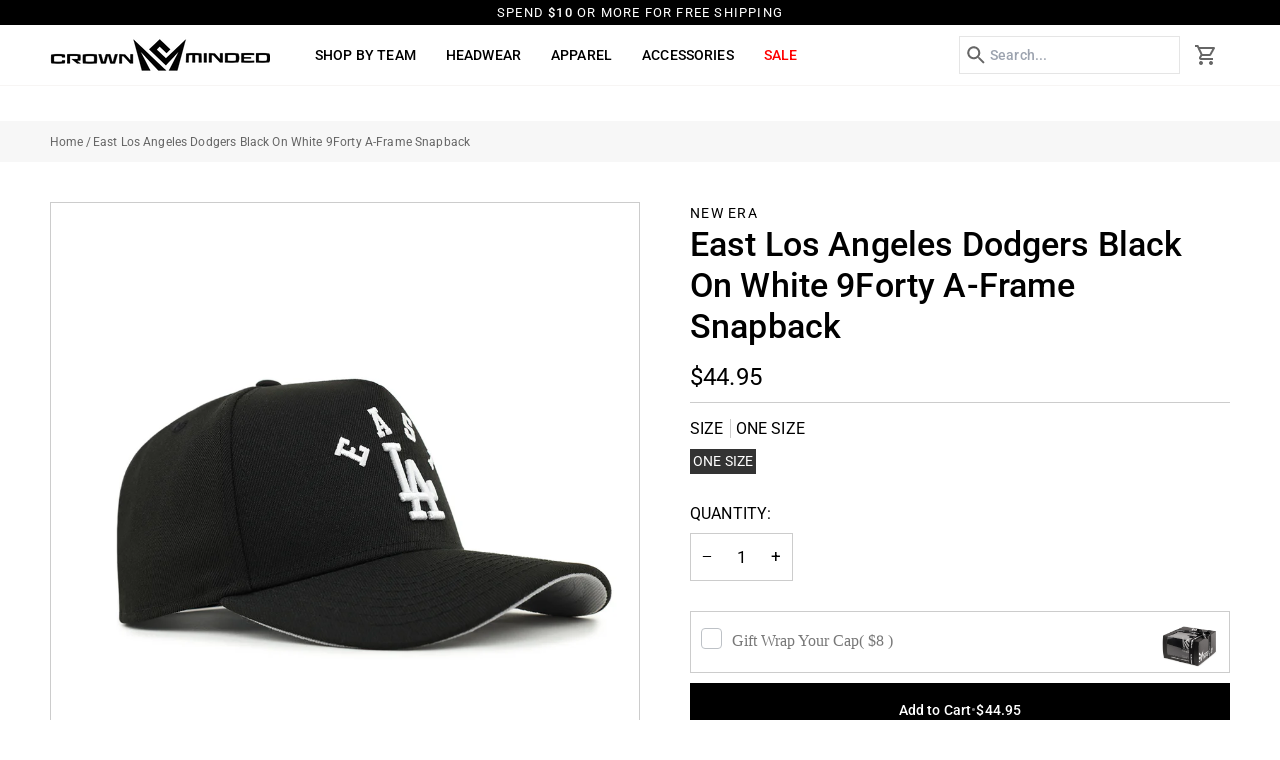

--- FILE ---
content_type: text/html; charset=utf-8
request_url: https://crownminded.com/products/east-los-angeles-dodgers-black-on-white-9forty-a-frame-snapback
body_size: 52702
content:
<!doctype html>




<html class="no-js" lang="en" ><head>
  <meta charset="utf-8">
  <meta http-equiv="X-UA-Compatible" content="IE=edge,chrome=1">
  <meta name="viewport" content="width=device-width,initial-scale=1,viewport-fit=cover">
  <meta name="theme-color" content="#748cab"><link rel="canonical" href="https://crownminded.com/products/east-los-angeles-dodgers-black-on-white-9forty-a-frame-snapback"><!-- ======================= Pipeline Theme V7.6.0 ========================= -->

  <!-- Preloading ================================================================== -->

  <link rel="preconnect" href="https://fonts.shopify.com" crossorigin><link rel="preload" href="//crownminded.com/cdn/fonts/roboto/roboto_n4.2019d890f07b1852f56ce63ba45b2db45d852cba.woff2" as="font" type="font/woff2" crossorigin><link rel="preload" href="//crownminded.com/cdn/fonts/roboto/roboto_n5.250d51708d76acbac296b0e21ede8f81de4e37aa.woff2" as="font" type="font/woff2" crossorigin><link rel="preload" href="//crownminded.com/cdn/fonts/roboto/roboto_n4.2019d890f07b1852f56ce63ba45b2db45d852cba.woff2" as="font" type="font/woff2" crossorigin><!-- Title and description ================================================ --><link rel="shortcut icon" href="//crownminded.com/cdn/shop/files/output-onlinepngtools_32x32.png?v=1747816847" type="image/png">
  <title>
    

    East Los Angeles Dodgers Black On White 9Forty A-Frame Snapback
&ndash; CROWN MINDED

  </title><meta name="description" content="DESCRIPTION: New Era 9Forty Snapback Hat Black Crown Black Visor Gray Undervisor Team Logo Embroidered on Front">
  <!-- /snippets/social-meta-tags.liquid --><meta property="og:site_name" content="CROWN MINDED">
<meta property="og:url" content="https://crownminded.com/products/east-los-angeles-dodgers-black-on-white-9forty-a-frame-snapback">
<meta property="og:title" content="East Los Angeles Dodgers Black On White 9Forty A-Frame Snapback">
<meta property="og:type" content="product">
<meta property="og:description" content="DESCRIPTION: New Era 9Forty Snapback Hat Black Crown Black Visor Gray Undervisor Team Logo Embroidered on Front"><meta property="og:price:amount" content="44.95">
  <meta property="og:price:currency" content="USD">
      <meta property="og:image" content="http://crownminded.com/cdn/shop/files/eastla9fortyblackside.jpg?v=1714520248">
      <meta property="og:image:secure_url" content="https://crownminded.com/cdn/shop/files/eastla9fortyblackside.jpg?v=1714520248">
      <meta property="og:image:height" content="1024">
      <meta property="og:image:width" content="1024">
      <meta property="og:image" content="http://crownminded.com/cdn/shop/files/eastla9fortyblackfront.jpg?v=1714520274">
      <meta property="og:image:secure_url" content="https://crownminded.com/cdn/shop/files/eastla9fortyblackfront.jpg?v=1714520274">
      <meta property="og:image:height" content="1024">
      <meta property="og:image:width" content="1024">
      <meta property="og:image" content="http://crownminded.com/cdn/shop/files/blackback_1a8e4986-e909-4717-a2da-b6a3f053b001.jpg?v=1714520279">
      <meta property="og:image:secure_url" content="https://crownminded.com/cdn/shop/files/blackback_1a8e4986-e909-4717-a2da-b6a3f053b001.jpg?v=1714520279">
      <meta property="og:image:height" content="1000">
      <meta property="og:image:width" content="1000">
<!-- CSS ================================================================== -->

  <link href="//crownminded.com/cdn/shop/t/60/assets/font-settings.css?v=128900828217723488481765549344" rel="stylesheet" type="text/css" media="all" />

  <!-- /snippets/css-variables.liquid -->


<style data-shopify>

:root {
/* ================ Layout Variables ================ */






--LAYOUT-WIDTH: 1600px;
--LAYOUT-GUTTER: 20px;
--LAYOUT-GUTTER-OFFSET: -20px;
--NAV-GUTTER: 15px;
--LAYOUT-OUTER: 50px;

/* ================ Product video ================ */

--COLOR-VIDEO-BG: #f2f2f2;


/* ================ Color Variables ================ */

/* === Backgrounds ===*/
--COLOR-BG: #ffffff;
--COLOR-BG-ACCENT: #f7f5f4;

/* === Text colors ===*/
--COLOR-TEXT-DARK: #000000;
--COLOR-TEXT: #000000;
--COLOR-TEXT-LIGHT: #4d4d4d;

/* === Bright color ===*/
--COLOR-PRIMARY: #000000;
--COLOR-PRIMARY-HOVER: #000000;
--COLOR-PRIMARY-FADE: rgba(0, 0, 0, 0.05);
--COLOR-PRIMARY-FADE-HOVER: rgba(0, 0, 0, 0.1);--COLOR-PRIMARY-OPPOSITE: #ffffff;

/* === Secondary/link Color ===*/
--COLOR-SECONDARY: #748cab;
--COLOR-SECONDARY-HOVER: #3f6493;
--COLOR-SECONDARY-FADE: rgba(116, 140, 171, 0.05);
--COLOR-SECONDARY-FADE-HOVER: rgba(116, 140, 171, 0.1);--COLOR-SECONDARY-OPPOSITE: #ffffff;

/* === Shades of grey ===*/
--COLOR-A5:  rgba(0, 0, 0, 0.05);
--COLOR-A10: rgba(0, 0, 0, 0.1);
--COLOR-A20: rgba(0, 0, 0, 0.2);
--COLOR-A35: rgba(0, 0, 0, 0.35);
--COLOR-A50: rgba(0, 0, 0, 0.5);
--COLOR-A80: rgba(0, 0, 0, 0.8);
--COLOR-A90: rgba(0, 0, 0, 0.9);
--COLOR-A95: rgba(0, 0, 0, 0.95);


/* ================ Inverted Color Variables ================ */

--INVERSE-BG: #000000;
--INVERSE-BG-ACCENT: #1d1d1d;

/* === Text colors ===*/
--INVERSE-TEXT-DARK: #ffffff;
--INVERSE-TEXT: #ffffff;
--INVERSE-TEXT-LIGHT: #b3b3b3;

/* === Bright color ===*/
--INVERSE-PRIMARY: #d2815f;
--INVERSE-PRIMARY-HOVER: #c35121;
--INVERSE-PRIMARY-FADE: rgba(210, 129, 95, 0.05);
--INVERSE-PRIMARY-FADE-HOVER: rgba(210, 129, 95, 0.1);--INVERSE-PRIMARY-OPPOSITE: #000000;


/* === Second Color ===*/
--INVERSE-SECONDARY: #748cab;
--INVERSE-SECONDARY-HOVER: #3f6493;
--INVERSE-SECONDARY-FADE: rgba(116, 140, 171, 0.05);
--INVERSE-SECONDARY-FADE-HOVER: rgba(116, 140, 171, 0.1);--INVERSE-SECONDARY-OPPOSITE: #ffffff;


/* === Shades of grey ===*/
--INVERSE-A5:  rgba(255, 255, 255, 0.05);
--INVERSE-A10: rgba(255, 255, 255, 0.1);
--INVERSE-A20: rgba(255, 255, 255, 0.2);
--INVERSE-A35: rgba(255, 255, 255, 0.3);
--INVERSE-A80: rgba(255, 255, 255, 0.8);
--INVERSE-A90: rgba(255, 255, 255, 0.9);
--INVERSE-A95: rgba(255, 255, 255, 0.95);


/* ================ Bright Color Variables ================ */

--BRIGHT-BG: #d2815f;
--BRIGHT-BG-ACCENT: #94553a;

/* === Text colors ===*/
--BRIGHT-TEXT-DARK: #ffffff;
--BRIGHT-TEXT: #ffffff;
--BRIGHT-TEXT-LIGHT: #f2d9cf;

/* === Bright color ===*/
--BRIGHT-PRIMARY: #ff763d;
--BRIGHT-PRIMARY-HOVER: #f04600;
--BRIGHT-PRIMARY-FADE: rgba(255, 118, 61, 0.05);
--BRIGHT-PRIMARY-FADE-HOVER: rgba(255, 118, 61, 0.1);--BRIGHT-PRIMARY-OPPOSITE: #000000;


/* === Second Color ===*/
--BRIGHT-SECONDARY: #3d5aff;
--BRIGHT-SECONDARY-HOVER: #0024f0;
--BRIGHT-SECONDARY-FADE: rgba(61, 90, 255, 0.05);
--BRIGHT-SECONDARY-FADE-HOVER: rgba(61, 90, 255, 0.1);--BRIGHT-SECONDARY-OPPOSITE: #ffffff;


/* === Shades of grey ===*/
--BRIGHT-A5:  rgba(255, 255, 255, 0.05);
--BRIGHT-A10: rgba(255, 255, 255, 0.1);
--BRIGHT-A20: rgba(255, 255, 255, 0.2);
--BRIGHT-A35: rgba(255, 255, 255, 0.3);
--BRIGHT-A80: rgba(255, 255, 255, 0.8);
--BRIGHT-A90: rgba(255, 255, 255, 0.9);
--BRIGHT-A95: rgba(255, 255, 255, 0.95);


/* === Account Bar ===*/
--COLOR-ANNOUNCEMENT-BG: #000000;
--COLOR-ANNOUNCEMENT-TEXT: #ffffff;

/* === Nav and dropdown link background ===*/
--COLOR-NAV: #ffffff;
--COLOR-NAV-TEXT: #000000;
--COLOR-NAV-TEXT-DARK: #000000;
--COLOR-NAV-TEXT-LIGHT: #4d4d4d;
--COLOR-NAV-BORDER: #f7f5f4;
--COLOR-NAV-A10: rgba(0, 0, 0, 0.1);
--COLOR-NAV-A50: rgba(0, 0, 0, 0.5);
--COLOR-HIGHLIGHT-LINK: #ff0000;

/* === Site Footer ===*/
--COLOR-FOOTER-BG: #000000;
--COLOR-FOOTER-TEXT: #ffffff;
--COLOR-FOOTER-A5: rgba(255, 255, 255, 0.05);
--COLOR-FOOTER-A15: rgba(255, 255, 255, 0.15);
--COLOR-FOOTER-A90: rgba(255, 255, 255, 0.9);

/* === Sub-Footer ===*/
--COLOR-SUB-FOOTER-BG: #000000;
--COLOR-SUB-FOOTER-TEXT: #ffffff;
--COLOR-SUB-FOOTER-A5: rgba(255, 255, 255, 0.05);
--COLOR-SUB-FOOTER-A15: rgba(255, 255, 255, 0.15);
--COLOR-SUB-FOOTER-A90: rgba(255, 255, 255, 0.9);

/* === Products ===*/
--PRODUCT-GRID-ASPECT-RATIO: 90.0%;

/* === Product badges ===*/
--COLOR-BADGE: #ffffff;
--COLOR-BADGE-TEXT: #424242;
--COLOR-BADGE-TEXT-DARK: #1f1919;
--COLOR-BADGE-TEXT-HOVER: #686868;
--COLOR-BADGE-HAIRLINE: #f6f6f6;

/* === Product item slider ===*/--COLOR-PRODUCT-SLIDER: #ffffff;--COLOR-PRODUCT-SLIDER-OPPOSITE: rgba(13, 13, 13, 0.06);/* === disabled form colors ===*/
--COLOR-DISABLED-BG: #e6e6e6;
--COLOR-DISABLED-TEXT: #a6a6a6;

--INVERSE-DISABLED-BG: #1a1a1a;
--INVERSE-DISABLED-TEXT: #595959;


/* === Tailwind RGBA Palette ===*/
--RGB-CANVAS: 255 255 255;
--RGB-CONTENT: 0 0 0;
--RGB-PRIMARY: 0 0 0;
--RGB-SECONDARY: 116 140 171;

--RGB-DARK-CANVAS: 0 0 0;
--RGB-DARK-CONTENT: 255 255 255;
--RGB-DARK-PRIMARY: 210 129 95;
--RGB-DARK-SECONDARY: 116 140 171;

--RGB-BRIGHT-CANVAS: 210 129 95;
--RGB-BRIGHT-CONTENT: 255 255 255;
--RGB-BRIGHT-PRIMARY: 255 118 61;
--RGB-BRIGHT-SECONDARY: 61 90 255;

--RGB-PRIMARY-CONTRAST: 255 255 255;
--RGB-SECONDARY-CONTRAST: 255 255 255;

--RGB-DARK-PRIMARY-CONTRAST: 0 0 0;
--RGB-DARK-SECONDARY-CONTRAST: 255 255 255;

--RGB-BRIGHT-PRIMARY-CONTRAST: 0 0 0;
--RGB-BRIGHT-SECONDARY-CONTRAST: 255 255 255;


/* === Button Radius === */
--BUTTON-RADIUS: 0px;


/* === Icon Stroke Width === */
--ICON-STROKE-WIDTH: 2px;


/* ================ Typography ================ */

--FONT-STACK-BODY: Roboto, sans-serif;
--FONT-STYLE-BODY: normal;
--FONT-WEIGHT-BODY: 400;
--FONT-WEIGHT-BODY-BOLD: 500;
--FONT-ADJUST-BODY: 1.0;

  --FONT-BODY-TRANSFORM: none;
  --FONT-BODY-LETTER-SPACING: normal;


--FONT-STACK-HEADING: Roboto, sans-serif;
--FONT-STYLE-HEADING: normal;
--FONT-WEIGHT-HEADING: 500;
--FONT-WEIGHT-HEADING-BOLD: 600;
--FONT-ADJUST-HEADING: 0.9;

  --FONT-HEADING-TRANSFORM: uppercase;
  --FONT-HEADING-LETTER-SPACING: 0.09em;

--FONT-STACK-ACCENT: Roboto, sans-serif;
--FONT-STYLE-ACCENT: normal;
--FONT-WEIGHT-ACCENT: 400;
--FONT-WEIGHT-ACCENT-BOLD: 500;
--FONT-ADJUST-ACCENT: 0.95;

  --FONT-ACCENT-TRANSFORM: uppercase;
  --FONT-ACCENT-LETTER-SPACING: 0.09em;

--TYPE-STACK-NAV: Roboto, sans-serif;
--TYPE-STYLE-NAV: normal;
--TYPE-ADJUST-NAV: 0.95;
--TYPE-WEIGHT-NAV: 500;

  --FONT-NAV-TRANSFORM: uppercase;
  --FONT-NAV-LETTER-SPACING: 0.09em;

--TYPE-STACK-BUTTON: Roboto, sans-serif;
--TYPE-STYLE-BUTTON: normal;
--TYPE-ADJUST-BUTTON: 0.95;
--TYPE-WEIGHT-BUTTON: 500;

  --FONT-BUTTON-TRANSFORM: none;
  --FONT-BUTTON-LETTER-SPACING: normal;


--TYPE-STACK-KICKER: Roboto, sans-serif;
--TYPE-STYLE-KICKER: normal;
--TYPE-ADJUST-KICKER: 0.95;
--TYPE-WEIGHT-KICKER: 500;

  --FONT-KICKER-TRANSFORM: uppercase;
  --FONT-KICKER-LETTER-SPACING: 0.09em;



--ICO-SELECT: url('//crownminded.com/cdn/shop/t/60/assets/ico-select.svg?v=30263340977227285681765547900');


/* ================ Photo correction ================ */
--PHOTO-CORRECTION: 100%;



}


/* ================ Typography ================ */
/* ================ type-scale.com ============ */

/* 1.16 base 11.5 */
:root {
  --font-1: 10px;
  --font-2: 11px;
  --font-3: 13px;
  --font-4: 15px;
  --font-5: 17px;
  --font-6: 20px;
  --font-7: 24px;
  --font-8: 27px;
  --font-9: 32px;
  --font-10:37px;
  --font-11:43px;
  --font-12:49px;
  --font-13:57px;
  --font-14:67px;
  --font-15:77px;
}

/* 1.175 base 11.5 */
@media only screen and (min-width: 480px) and (max-width: 1099px) {
  :root {
  --font-1: 10px;
  --font-2: 11.5px;
  --font-3: 13.5px;
  --font-4: 16px;
  --font-5: 19px;
  --font-6: 22px;
  --font-7: 26px;
  --font-8: 30px;
  --font-9: 36px;
  --font-10:42px;
  --font-11:49px;
  --font-12:58px;
  --font-13:68px;
  --font-14:80px;
  --font-15:94px;
  }
}

 /* 1.22 base 11.5 */
 @media only screen and (min-width: 1100px) {
  :root {
  --font-1: 10px;
  --font-2: 11.5px;
  --font-3: 14px;
  --font-4: 17px;
  --font-5: 21px;
  --font-6: 25px;
  --font-7: 31px;
  --font-8: 38px;
  --font-9: 46px;
  --font-10:56px;
  --font-11:68px;
  --font-12:83px;
  --font-13:102px;
  --font-14:124px;
  --font-15:151px;
  }
}


</style>


  <link href="//crownminded.com/cdn/shop/t/60/assets/theme.css?v=39574385651530626381765547900" rel="stylesheet" type="text/css" media="all" />
  <link href="//crownminded.com/cdn/shop/t/60/assets/custom.css?v=33358511344589819881765549387" rel="stylesheet" type="text/css" media="all" />
  <link href="//crownminded.com/cdn/shop/t/60/assets/responsive.css?v=112458479348176145031765550266" rel="stylesheet" type="text/css" media="all" /> 

  <script>
    document.documentElement.className = document.documentElement.className.replace('no-js', 'js');

    
      document.documentElement.classList.add('aos-initialized');let root = '/';
    if (root[root.length - 1] !== '/') {
      root = `${root}/`;
    }
    var theme = {
      routes: {
        root_url: root,
        cart: '/cart',
        cart_add_url: '/cart/add',
        product_recommendations_url: '/recommendations/products',
        account_addresses_url: '/account/addresses',
        predictive_search_url: '/search/suggest'
      },
      state: {
        cartOpen: null,
      },
      sizes: {
        small: 480,
        medium: 768,
        large: 1100,
        widescreen: 1400
      },
      assets: {
        photoswipe: '//crownminded.com/cdn/shop/t/60/assets/photoswipe.js?v=169308975333299535361765547900',
        smoothscroll: '//crownminded.com/cdn/shop/t/60/assets/smoothscroll.js?v=37906625415260927261765547900',
        swatches: '//crownminded.com/cdn/shop/t/60/assets/swatches.json?v=74213441173162979281765547900',
        noImage: '//crownminded.com/cdn/shopifycloud/storefront/assets/no-image-2048-a2addb12.gif',
        
        
        base: '//crownminded.com/cdn/shop/t/60/assets/'
        
      },
      strings: {
        swatchesKey: "Color, Colour",
        addToCart: "Add to Cart",
        estimateShipping: "Estimate shipping",
        noShippingAvailable: "We do not ship to this destination.",
        free: "Free",
        from: "From",
        preOrder: "Pre-order",
        soldOut: "Sold Out",
        sale: "Sale",
        subscription: "Subscription",
        unavailable: "Unavailable",
        unitPrice: "Unit price",
        unitPriceSeparator: "per",
        stockout: "All available stock is in cart",
        products: "Products",
        pages: "Pages",
        collections: "Collections",
        resultsFor: "Results for",
        noResultsFor: "No results for",
        articles: "Articles",
        successMessage: "Link copied to clipboard",
      },
      settings: {
        badge_sale_type: "percentage",
        animate_hover: true,
        animate_scroll: true,
        show_locale_desktop: true,
        show_locale_mobile: null,
        show_currency_desktop: true,
        show_currency_mobile: null,
        currency_select_type: "country",
        currency_code_enable: false,
        cycle_images_hover_delay: 1.5
      },
      info: {
        name: 'pipeline'
      },
      version: '7.6.0',
      moneyFormat: "${{amount}}",
      shopCurrency: "USD",
      currencyCode: "USD"
    }
    let windowInnerHeight = window.innerHeight;
    document.documentElement.style.setProperty('--full-screen', `${windowInnerHeight}px`);
    document.documentElement.style.setProperty('--three-quarters', `${windowInnerHeight * 0.75}px`);
    document.documentElement.style.setProperty('--two-thirds', `${windowInnerHeight * 0.66}px`);
    document.documentElement.style.setProperty('--one-half', `${windowInnerHeight * 0.5}px`);
    document.documentElement.style.setProperty('--one-third', `${windowInnerHeight * 0.33}px`);
    document.documentElement.style.setProperty('--one-fifth', `${windowInnerHeight * 0.2}px`);

    window.isRTL = document.documentElement.getAttribute('dir') === 'rtl';
  </script><!-- Theme Javascript ============================================================== -->
  <script src="//crownminded.com/cdn/shop/t/60/assets/vendor.js?v=69555399850987115801765547900" defer="defer"></script>
  <script src="//crownminded.com/cdn/shop/t/60/assets/theme.js?v=169994436034779323601765547900" defer="defer"></script>

  <script>
    (function () {
      function onPageShowEvents() {
        if ('requestIdleCallback' in window) {
          requestIdleCallback(initCartEvent, { timeout: 500 })
        } else {
          initCartEvent()
        }
        function initCartEvent(){
          window.fetch(window.theme.routes.cart + '.js')
          .then((response) => {
            if(!response.ok){
              throw {status: response.statusText};
            }
            return response.json();
          })
          .then((response) => {
            document.dispatchEvent(new CustomEvent('theme:cart:change', {
              detail: {
                cart: response,
              },
              bubbles: true,
            }));
            return response;
          })
          .catch((e) => {
            console.error(e);
          });
        }
      };
      window.onpageshow = onPageShowEvents;
    })();
  </script>

  <script type="text/javascript">
    if (window.MSInputMethodContext && document.documentMode) {
      var scripts = document.getElementsByTagName('script')[0];
      var polyfill = document.createElement("script");
      polyfill.defer = true;
      polyfill.src = "//crownminded.com/cdn/shop/t/60/assets/ie11.js?v=144489047535103983231765547900";

      scripts.parentNode.insertBefore(polyfill, scripts);
    }
  </script>

  <!-- Shopify app scripts =========================================================== -->
  <script>window.performance && window.performance.mark && window.performance.mark('shopify.content_for_header.start');</script><meta name="google-site-verification" content="4h4z8XGUfIx47A4IAKIWUZ3KAzkoiiQVJn2w-6-O0qU">
<meta name="google-site-verification" content="oVTvqmwtE6KVGBl9WtzIRKHRoML_qOwrER_N8Y_TEnw">
<meta id="shopify-digital-wallet" name="shopify-digital-wallet" content="/38721749123/digital_wallets/dialog">
<meta name="shopify-checkout-api-token" content="66b1fce3f3086b00fb7fdd632a547ba5">
<meta id="in-context-paypal-metadata" data-shop-id="38721749123" data-venmo-supported="true" data-environment="production" data-locale="en_US" data-paypal-v4="true" data-currency="USD">
<link rel="alternate" type="application/json+oembed" href="https://crownminded.com/products/east-los-angeles-dodgers-black-on-white-9forty-a-frame-snapback.oembed">
<script async="async" src="/checkouts/internal/preloads.js?locale=en-US"></script>
<link rel="preconnect" href="https://shop.app" crossorigin="anonymous">
<script async="async" src="https://shop.app/checkouts/internal/preloads.js?locale=en-US&shop_id=38721749123" crossorigin="anonymous"></script>
<script id="apple-pay-shop-capabilities" type="application/json">{"shopId":38721749123,"countryCode":"US","currencyCode":"USD","merchantCapabilities":["supports3DS"],"merchantId":"gid:\/\/shopify\/Shop\/38721749123","merchantName":"CROWN MINDED","requiredBillingContactFields":["postalAddress","email","phone"],"requiredShippingContactFields":["postalAddress","email","phone"],"shippingType":"shipping","supportedNetworks":["visa","masterCard","amex","discover","elo","jcb"],"total":{"type":"pending","label":"CROWN MINDED","amount":"1.00"},"shopifyPaymentsEnabled":true,"supportsSubscriptions":true}</script>
<script id="shopify-features" type="application/json">{"accessToken":"66b1fce3f3086b00fb7fdd632a547ba5","betas":["rich-media-storefront-analytics"],"domain":"crownminded.com","predictiveSearch":true,"shopId":38721749123,"locale":"en"}</script>
<script>var Shopify = Shopify || {};
Shopify.shop = "crown-minded.myshopify.com";
Shopify.locale = "en";
Shopify.currency = {"active":"USD","rate":"1.0"};
Shopify.country = "US";
Shopify.theme = {"name":"Test Scroll Minded Clovecode","id":154050297987,"schema_name":"Pipeline","schema_version":"7.6.0","theme_store_id":739,"role":"main"};
Shopify.theme.handle = "null";
Shopify.theme.style = {"id":null,"handle":null};
Shopify.cdnHost = "crownminded.com/cdn";
Shopify.routes = Shopify.routes || {};
Shopify.routes.root = "/";</script>
<script type="module">!function(o){(o.Shopify=o.Shopify||{}).modules=!0}(window);</script>
<script>!function(o){function n(){var o=[];function n(){o.push(Array.prototype.slice.apply(arguments))}return n.q=o,n}var t=o.Shopify=o.Shopify||{};t.loadFeatures=n(),t.autoloadFeatures=n()}(window);</script>
<script>
  window.ShopifyPay = window.ShopifyPay || {};
  window.ShopifyPay.apiHost = "shop.app\/pay";
  window.ShopifyPay.redirectState = null;
</script>
<script id="shop-js-analytics" type="application/json">{"pageType":"product"}</script>
<script defer="defer" async type="module" src="//crownminded.com/cdn/shopifycloud/shop-js/modules/v2/client.init-shop-cart-sync_BdyHc3Nr.en.esm.js"></script>
<script defer="defer" async type="module" src="//crownminded.com/cdn/shopifycloud/shop-js/modules/v2/chunk.common_Daul8nwZ.esm.js"></script>
<script type="module">
  await import("//crownminded.com/cdn/shopifycloud/shop-js/modules/v2/client.init-shop-cart-sync_BdyHc3Nr.en.esm.js");
await import("//crownminded.com/cdn/shopifycloud/shop-js/modules/v2/chunk.common_Daul8nwZ.esm.js");

  window.Shopify.SignInWithShop?.initShopCartSync?.({"fedCMEnabled":true,"windoidEnabled":true});

</script>
<script defer="defer" async type="module" src="//crownminded.com/cdn/shopifycloud/shop-js/modules/v2/client.payment-terms_MV4M3zvL.en.esm.js"></script>
<script defer="defer" async type="module" src="//crownminded.com/cdn/shopifycloud/shop-js/modules/v2/chunk.common_Daul8nwZ.esm.js"></script>
<script defer="defer" async type="module" src="//crownminded.com/cdn/shopifycloud/shop-js/modules/v2/chunk.modal_CQq8HTM6.esm.js"></script>
<script type="module">
  await import("//crownminded.com/cdn/shopifycloud/shop-js/modules/v2/client.payment-terms_MV4M3zvL.en.esm.js");
await import("//crownminded.com/cdn/shopifycloud/shop-js/modules/v2/chunk.common_Daul8nwZ.esm.js");
await import("//crownminded.com/cdn/shopifycloud/shop-js/modules/v2/chunk.modal_CQq8HTM6.esm.js");

  
</script>
<script>
  window.Shopify = window.Shopify || {};
  if (!window.Shopify.featureAssets) window.Shopify.featureAssets = {};
  window.Shopify.featureAssets['shop-js'] = {"shop-cart-sync":["modules/v2/client.shop-cart-sync_QYOiDySF.en.esm.js","modules/v2/chunk.common_Daul8nwZ.esm.js"],"init-fed-cm":["modules/v2/client.init-fed-cm_DchLp9rc.en.esm.js","modules/v2/chunk.common_Daul8nwZ.esm.js"],"shop-button":["modules/v2/client.shop-button_OV7bAJc5.en.esm.js","modules/v2/chunk.common_Daul8nwZ.esm.js"],"init-windoid":["modules/v2/client.init-windoid_DwxFKQ8e.en.esm.js","modules/v2/chunk.common_Daul8nwZ.esm.js"],"shop-cash-offers":["modules/v2/client.shop-cash-offers_DWtL6Bq3.en.esm.js","modules/v2/chunk.common_Daul8nwZ.esm.js","modules/v2/chunk.modal_CQq8HTM6.esm.js"],"shop-toast-manager":["modules/v2/client.shop-toast-manager_CX9r1SjA.en.esm.js","modules/v2/chunk.common_Daul8nwZ.esm.js"],"init-shop-email-lookup-coordinator":["modules/v2/client.init-shop-email-lookup-coordinator_UhKnw74l.en.esm.js","modules/v2/chunk.common_Daul8nwZ.esm.js"],"pay-button":["modules/v2/client.pay-button_DzxNnLDY.en.esm.js","modules/v2/chunk.common_Daul8nwZ.esm.js"],"avatar":["modules/v2/client.avatar_BTnouDA3.en.esm.js"],"init-shop-cart-sync":["modules/v2/client.init-shop-cart-sync_BdyHc3Nr.en.esm.js","modules/v2/chunk.common_Daul8nwZ.esm.js"],"shop-login-button":["modules/v2/client.shop-login-button_D8B466_1.en.esm.js","modules/v2/chunk.common_Daul8nwZ.esm.js","modules/v2/chunk.modal_CQq8HTM6.esm.js"],"init-customer-accounts-sign-up":["modules/v2/client.init-customer-accounts-sign-up_C8fpPm4i.en.esm.js","modules/v2/client.shop-login-button_D8B466_1.en.esm.js","modules/v2/chunk.common_Daul8nwZ.esm.js","modules/v2/chunk.modal_CQq8HTM6.esm.js"],"init-shop-for-new-customer-accounts":["modules/v2/client.init-shop-for-new-customer-accounts_CVTO0Ztu.en.esm.js","modules/v2/client.shop-login-button_D8B466_1.en.esm.js","modules/v2/chunk.common_Daul8nwZ.esm.js","modules/v2/chunk.modal_CQq8HTM6.esm.js"],"init-customer-accounts":["modules/v2/client.init-customer-accounts_dRgKMfrE.en.esm.js","modules/v2/client.shop-login-button_D8B466_1.en.esm.js","modules/v2/chunk.common_Daul8nwZ.esm.js","modules/v2/chunk.modal_CQq8HTM6.esm.js"],"shop-follow-button":["modules/v2/client.shop-follow-button_CkZpjEct.en.esm.js","modules/v2/chunk.common_Daul8nwZ.esm.js","modules/v2/chunk.modal_CQq8HTM6.esm.js"],"lead-capture":["modules/v2/client.lead-capture_BntHBhfp.en.esm.js","modules/v2/chunk.common_Daul8nwZ.esm.js","modules/v2/chunk.modal_CQq8HTM6.esm.js"],"checkout-modal":["modules/v2/client.checkout-modal_CfxcYbTm.en.esm.js","modules/v2/chunk.common_Daul8nwZ.esm.js","modules/v2/chunk.modal_CQq8HTM6.esm.js"],"shop-login":["modules/v2/client.shop-login_Da4GZ2H6.en.esm.js","modules/v2/chunk.common_Daul8nwZ.esm.js","modules/v2/chunk.modal_CQq8HTM6.esm.js"],"payment-terms":["modules/v2/client.payment-terms_MV4M3zvL.en.esm.js","modules/v2/chunk.common_Daul8nwZ.esm.js","modules/v2/chunk.modal_CQq8HTM6.esm.js"]};
</script>
<script>(function() {
  var isLoaded = false;
  function asyncLoad() {
    if (isLoaded) return;
    isLoaded = true;
    var urls = ["\/\/shopify.privy.com\/widget.js?shop=crown-minded.myshopify.com","https:\/\/wrapin.prezenapps.com\/public\/js\/load-wrapin-v5-app.js?shop=crown-minded.myshopify.com"];
    for (var i = 0; i < urls.length; i++) {
      var s = document.createElement('script');
      s.type = 'text/javascript';
      s.async = true;
      s.src = urls[i];
      var x = document.getElementsByTagName('script')[0];
      x.parentNode.insertBefore(s, x);
    }
  };
  if(window.attachEvent) {
    window.attachEvent('onload', asyncLoad);
  } else {
    window.addEventListener('load', asyncLoad, false);
  }
})();</script>
<script id="__st">var __st={"a":38721749123,"offset":-28800,"reqid":"ffe98de2-9a3d-4307-9e1e-272c472c2fae-1768971563","pageurl":"crownminded.com\/products\/east-los-angeles-dodgers-black-on-white-9forty-a-frame-snapback","u":"4ccff83808a4","p":"product","rtyp":"product","rid":8227126345859};</script>
<script>window.ShopifyPaypalV4VisibilityTracking = true;</script>
<script id="captcha-bootstrap">!function(){'use strict';const t='contact',e='account',n='new_comment',o=[[t,t],['blogs',n],['comments',n],[t,'customer']],c=[[e,'customer_login'],[e,'guest_login'],[e,'recover_customer_password'],[e,'create_customer']],r=t=>t.map((([t,e])=>`form[action*='/${t}']:not([data-nocaptcha='true']) input[name='form_type'][value='${e}']`)).join(','),a=t=>()=>t?[...document.querySelectorAll(t)].map((t=>t.form)):[];function s(){const t=[...o],e=r(t);return a(e)}const i='password',u='form_key',d=['recaptcha-v3-token','g-recaptcha-response','h-captcha-response',i],f=()=>{try{return window.sessionStorage}catch{return}},m='__shopify_v',_=t=>t.elements[u];function p(t,e,n=!1){try{const o=window.sessionStorage,c=JSON.parse(o.getItem(e)),{data:r}=function(t){const{data:e,action:n}=t;return t[m]||n?{data:e,action:n}:{data:t,action:n}}(c);for(const[e,n]of Object.entries(r))t.elements[e]&&(t.elements[e].value=n);n&&o.removeItem(e)}catch(o){console.error('form repopulation failed',{error:o})}}const l='form_type',E='cptcha';function T(t){t.dataset[E]=!0}const w=window,h=w.document,L='Shopify',v='ce_forms',y='captcha';let A=!1;((t,e)=>{const n=(g='f06e6c50-85a8-45c8-87d0-21a2b65856fe',I='https://cdn.shopify.com/shopifycloud/storefront-forms-hcaptcha/ce_storefront_forms_captcha_hcaptcha.v1.5.2.iife.js',D={infoText:'Protected by hCaptcha',privacyText:'Privacy',termsText:'Terms'},(t,e,n)=>{const o=w[L][v],c=o.bindForm;if(c)return c(t,g,e,D).then(n);var r;o.q.push([[t,g,e,D],n]),r=I,A||(h.body.append(Object.assign(h.createElement('script'),{id:'captcha-provider',async:!0,src:r})),A=!0)});var g,I,D;w[L]=w[L]||{},w[L][v]=w[L][v]||{},w[L][v].q=[],w[L][y]=w[L][y]||{},w[L][y].protect=function(t,e){n(t,void 0,e),T(t)},Object.freeze(w[L][y]),function(t,e,n,w,h,L){const[v,y,A,g]=function(t,e,n){const i=e?o:[],u=t?c:[],d=[...i,...u],f=r(d),m=r(i),_=r(d.filter((([t,e])=>n.includes(e))));return[a(f),a(m),a(_),s()]}(w,h,L),I=t=>{const e=t.target;return e instanceof HTMLFormElement?e:e&&e.form},D=t=>v().includes(t);t.addEventListener('submit',(t=>{const e=I(t);if(!e)return;const n=D(e)&&!e.dataset.hcaptchaBound&&!e.dataset.recaptchaBound,o=_(e),c=g().includes(e)&&(!o||!o.value);(n||c)&&t.preventDefault(),c&&!n&&(function(t){try{if(!f())return;!function(t){const e=f();if(!e)return;const n=_(t);if(!n)return;const o=n.value;o&&e.removeItem(o)}(t);const e=Array.from(Array(32),(()=>Math.random().toString(36)[2])).join('');!function(t,e){_(t)||t.append(Object.assign(document.createElement('input'),{type:'hidden',name:u})),t.elements[u].value=e}(t,e),function(t,e){const n=f();if(!n)return;const o=[...t.querySelectorAll(`input[type='${i}']`)].map((({name:t})=>t)),c=[...d,...o],r={};for(const[a,s]of new FormData(t).entries())c.includes(a)||(r[a]=s);n.setItem(e,JSON.stringify({[m]:1,action:t.action,data:r}))}(t,e)}catch(e){console.error('failed to persist form',e)}}(e),e.submit())}));const S=(t,e)=>{t&&!t.dataset[E]&&(n(t,e.some((e=>e===t))),T(t))};for(const o of['focusin','change'])t.addEventListener(o,(t=>{const e=I(t);D(e)&&S(e,y())}));const B=e.get('form_key'),M=e.get(l),P=B&&M;t.addEventListener('DOMContentLoaded',(()=>{const t=y();if(P)for(const e of t)e.elements[l].value===M&&p(e,B);[...new Set([...A(),...v().filter((t=>'true'===t.dataset.shopifyCaptcha))])].forEach((e=>S(e,t)))}))}(h,new URLSearchParams(w.location.search),n,t,e,['guest_login'])})(!0,!0)}();</script>
<script integrity="sha256-4kQ18oKyAcykRKYeNunJcIwy7WH5gtpwJnB7kiuLZ1E=" data-source-attribution="shopify.loadfeatures" defer="defer" src="//crownminded.com/cdn/shopifycloud/storefront/assets/storefront/load_feature-a0a9edcb.js" crossorigin="anonymous"></script>
<script crossorigin="anonymous" defer="defer" src="//crownminded.com/cdn/shopifycloud/storefront/assets/shopify_pay/storefront-65b4c6d7.js?v=20250812"></script>
<script data-source-attribution="shopify.dynamic_checkout.dynamic.init">var Shopify=Shopify||{};Shopify.PaymentButton=Shopify.PaymentButton||{isStorefrontPortableWallets:!0,init:function(){window.Shopify.PaymentButton.init=function(){};var t=document.createElement("script");t.src="https://crownminded.com/cdn/shopifycloud/portable-wallets/latest/portable-wallets.en.js",t.type="module",document.head.appendChild(t)}};
</script>
<script data-source-attribution="shopify.dynamic_checkout.buyer_consent">
  function portableWalletsHideBuyerConsent(e){var t=document.getElementById("shopify-buyer-consent"),n=document.getElementById("shopify-subscription-policy-button");t&&n&&(t.classList.add("hidden"),t.setAttribute("aria-hidden","true"),n.removeEventListener("click",e))}function portableWalletsShowBuyerConsent(e){var t=document.getElementById("shopify-buyer-consent"),n=document.getElementById("shopify-subscription-policy-button");t&&n&&(t.classList.remove("hidden"),t.removeAttribute("aria-hidden"),n.addEventListener("click",e))}window.Shopify?.PaymentButton&&(window.Shopify.PaymentButton.hideBuyerConsent=portableWalletsHideBuyerConsent,window.Shopify.PaymentButton.showBuyerConsent=portableWalletsShowBuyerConsent);
</script>
<script data-source-attribution="shopify.dynamic_checkout.cart.bootstrap">document.addEventListener("DOMContentLoaded",(function(){function t(){return document.querySelector("shopify-accelerated-checkout-cart, shopify-accelerated-checkout")}if(t())Shopify.PaymentButton.init();else{new MutationObserver((function(e,n){t()&&(Shopify.PaymentButton.init(),n.disconnect())})).observe(document.body,{childList:!0,subtree:!0})}}));
</script>
<link id="shopify-accelerated-checkout-styles" rel="stylesheet" media="screen" href="https://crownminded.com/cdn/shopifycloud/portable-wallets/latest/accelerated-checkout-backwards-compat.css" crossorigin="anonymous">
<style id="shopify-accelerated-checkout-cart">
        #shopify-buyer-consent {
  margin-top: 1em;
  display: inline-block;
  width: 100%;
}

#shopify-buyer-consent.hidden {
  display: none;
}

#shopify-subscription-policy-button {
  background: none;
  border: none;
  padding: 0;
  text-decoration: underline;
  font-size: inherit;
  cursor: pointer;
}

#shopify-subscription-policy-button::before {
  box-shadow: none;
}

      </style>

<script>window.performance && window.performance.mark && window.performance.mark('shopify.content_for_header.end');</script>
  
<!-- BEGIN app block: shopify://apps/minmaxify-order-limits/blocks/app-embed-block/3acfba32-89f3-4377-ae20-cbb9abc48475 --><script type="text/javascript" src="https://limits.minmaxify.com/crown-minded.myshopify.com?v=139c&r=20260114203837"></script>

<!-- END app block --><script src="https://cdn.shopify.com/extensions/0199e13f-a0e2-7623-a82f-d727aff53608/wrapin-gift-wrap-options-7/assets/load-tex-wrapin-app.js" type="text/javascript" defer="defer"></script>
<link href="https://cdn.shopify.com/extensions/0199e13f-a0e2-7623-a82f-d727aff53608/wrapin-gift-wrap-options-7/assets/load-tex-wrapin.css" rel="stylesheet" type="text/css" media="all">
<link href="https://monorail-edge.shopifysvc.com" rel="dns-prefetch">
<script>(function(){if ("sendBeacon" in navigator && "performance" in window) {try {var session_token_from_headers = performance.getEntriesByType('navigation')[0].serverTiming.find(x => x.name == '_s').description;} catch {var session_token_from_headers = undefined;}var session_cookie_matches = document.cookie.match(/_shopify_s=([^;]*)/);var session_token_from_cookie = session_cookie_matches && session_cookie_matches.length === 2 ? session_cookie_matches[1] : "";var session_token = session_token_from_headers || session_token_from_cookie || "";function handle_abandonment_event(e) {var entries = performance.getEntries().filter(function(entry) {return /monorail-edge.shopifysvc.com/.test(entry.name);});if (!window.abandonment_tracked && entries.length === 0) {window.abandonment_tracked = true;var currentMs = Date.now();var navigation_start = performance.timing.navigationStart;var payload = {shop_id: 38721749123,url: window.location.href,navigation_start,duration: currentMs - navigation_start,session_token,page_type: "product"};window.navigator.sendBeacon("https://monorail-edge.shopifysvc.com/v1/produce", JSON.stringify({schema_id: "online_store_buyer_site_abandonment/1.1",payload: payload,metadata: {event_created_at_ms: currentMs,event_sent_at_ms: currentMs}}));}}window.addEventListener('pagehide', handle_abandonment_event);}}());</script>
<script id="web-pixels-manager-setup">(function e(e,d,r,n,o){if(void 0===o&&(o={}),!Boolean(null===(a=null===(i=window.Shopify)||void 0===i?void 0:i.analytics)||void 0===a?void 0:a.replayQueue)){var i,a;window.Shopify=window.Shopify||{};var t=window.Shopify;t.analytics=t.analytics||{};var s=t.analytics;s.replayQueue=[],s.publish=function(e,d,r){return s.replayQueue.push([e,d,r]),!0};try{self.performance.mark("wpm:start")}catch(e){}var l=function(){var e={modern:/Edge?\/(1{2}[4-9]|1[2-9]\d|[2-9]\d{2}|\d{4,})\.\d+(\.\d+|)|Firefox\/(1{2}[4-9]|1[2-9]\d|[2-9]\d{2}|\d{4,})\.\d+(\.\d+|)|Chrom(ium|e)\/(9{2}|\d{3,})\.\d+(\.\d+|)|(Maci|X1{2}).+ Version\/(15\.\d+|(1[6-9]|[2-9]\d|\d{3,})\.\d+)([,.]\d+|)( \(\w+\)|)( Mobile\/\w+|) Safari\/|Chrome.+OPR\/(9{2}|\d{3,})\.\d+\.\d+|(CPU[ +]OS|iPhone[ +]OS|CPU[ +]iPhone|CPU IPhone OS|CPU iPad OS)[ +]+(15[._]\d+|(1[6-9]|[2-9]\d|\d{3,})[._]\d+)([._]\d+|)|Android:?[ /-](13[3-9]|1[4-9]\d|[2-9]\d{2}|\d{4,})(\.\d+|)(\.\d+|)|Android.+Firefox\/(13[5-9]|1[4-9]\d|[2-9]\d{2}|\d{4,})\.\d+(\.\d+|)|Android.+Chrom(ium|e)\/(13[3-9]|1[4-9]\d|[2-9]\d{2}|\d{4,})\.\d+(\.\d+|)|SamsungBrowser\/([2-9]\d|\d{3,})\.\d+/,legacy:/Edge?\/(1[6-9]|[2-9]\d|\d{3,})\.\d+(\.\d+|)|Firefox\/(5[4-9]|[6-9]\d|\d{3,})\.\d+(\.\d+|)|Chrom(ium|e)\/(5[1-9]|[6-9]\d|\d{3,})\.\d+(\.\d+|)([\d.]+$|.*Safari\/(?![\d.]+ Edge\/[\d.]+$))|(Maci|X1{2}).+ Version\/(10\.\d+|(1[1-9]|[2-9]\d|\d{3,})\.\d+)([,.]\d+|)( \(\w+\)|)( Mobile\/\w+|) Safari\/|Chrome.+OPR\/(3[89]|[4-9]\d|\d{3,})\.\d+\.\d+|(CPU[ +]OS|iPhone[ +]OS|CPU[ +]iPhone|CPU IPhone OS|CPU iPad OS)[ +]+(10[._]\d+|(1[1-9]|[2-9]\d|\d{3,})[._]\d+)([._]\d+|)|Android:?[ /-](13[3-9]|1[4-9]\d|[2-9]\d{2}|\d{4,})(\.\d+|)(\.\d+|)|Mobile Safari.+OPR\/([89]\d|\d{3,})\.\d+\.\d+|Android.+Firefox\/(13[5-9]|1[4-9]\d|[2-9]\d{2}|\d{4,})\.\d+(\.\d+|)|Android.+Chrom(ium|e)\/(13[3-9]|1[4-9]\d|[2-9]\d{2}|\d{4,})\.\d+(\.\d+|)|Android.+(UC? ?Browser|UCWEB|U3)[ /]?(15\.([5-9]|\d{2,})|(1[6-9]|[2-9]\d|\d{3,})\.\d+)\.\d+|SamsungBrowser\/(5\.\d+|([6-9]|\d{2,})\.\d+)|Android.+MQ{2}Browser\/(14(\.(9|\d{2,})|)|(1[5-9]|[2-9]\d|\d{3,})(\.\d+|))(\.\d+|)|K[Aa][Ii]OS\/(3\.\d+|([4-9]|\d{2,})\.\d+)(\.\d+|)/},d=e.modern,r=e.legacy,n=navigator.userAgent;return n.match(d)?"modern":n.match(r)?"legacy":"unknown"}(),u="modern"===l?"modern":"legacy",c=(null!=n?n:{modern:"",legacy:""})[u],f=function(e){return[e.baseUrl,"/wpm","/b",e.hashVersion,"modern"===e.buildTarget?"m":"l",".js"].join("")}({baseUrl:d,hashVersion:r,buildTarget:u}),m=function(e){var d=e.version,r=e.bundleTarget,n=e.surface,o=e.pageUrl,i=e.monorailEndpoint;return{emit:function(e){var a=e.status,t=e.errorMsg,s=(new Date).getTime(),l=JSON.stringify({metadata:{event_sent_at_ms:s},events:[{schema_id:"web_pixels_manager_load/3.1",payload:{version:d,bundle_target:r,page_url:o,status:a,surface:n,error_msg:t},metadata:{event_created_at_ms:s}}]});if(!i)return console&&console.warn&&console.warn("[Web Pixels Manager] No Monorail endpoint provided, skipping logging."),!1;try{return self.navigator.sendBeacon.bind(self.navigator)(i,l)}catch(e){}var u=new XMLHttpRequest;try{return u.open("POST",i,!0),u.setRequestHeader("Content-Type","text/plain"),u.send(l),!0}catch(e){return console&&console.warn&&console.warn("[Web Pixels Manager] Got an unhandled error while logging to Monorail."),!1}}}}({version:r,bundleTarget:l,surface:e.surface,pageUrl:self.location.href,monorailEndpoint:e.monorailEndpoint});try{o.browserTarget=l,function(e){var d=e.src,r=e.async,n=void 0===r||r,o=e.onload,i=e.onerror,a=e.sri,t=e.scriptDataAttributes,s=void 0===t?{}:t,l=document.createElement("script"),u=document.querySelector("head"),c=document.querySelector("body");if(l.async=n,l.src=d,a&&(l.integrity=a,l.crossOrigin="anonymous"),s)for(var f in s)if(Object.prototype.hasOwnProperty.call(s,f))try{l.dataset[f]=s[f]}catch(e){}if(o&&l.addEventListener("load",o),i&&l.addEventListener("error",i),u)u.appendChild(l);else{if(!c)throw new Error("Did not find a head or body element to append the script");c.appendChild(l)}}({src:f,async:!0,onload:function(){if(!function(){var e,d;return Boolean(null===(d=null===(e=window.Shopify)||void 0===e?void 0:e.analytics)||void 0===d?void 0:d.initialized)}()){var d=window.webPixelsManager.init(e)||void 0;if(d){var r=window.Shopify.analytics;r.replayQueue.forEach((function(e){var r=e[0],n=e[1],o=e[2];d.publishCustomEvent(r,n,o)})),r.replayQueue=[],r.publish=d.publishCustomEvent,r.visitor=d.visitor,r.initialized=!0}}},onerror:function(){return m.emit({status:"failed",errorMsg:"".concat(f," has failed to load")})},sri:function(e){var d=/^sha384-[A-Za-z0-9+/=]+$/;return"string"==typeof e&&d.test(e)}(c)?c:"",scriptDataAttributes:o}),m.emit({status:"loading"})}catch(e){m.emit({status:"failed",errorMsg:(null==e?void 0:e.message)||"Unknown error"})}}})({shopId: 38721749123,storefrontBaseUrl: "https://crownminded.com",extensionsBaseUrl: "https://extensions.shopifycdn.com/cdn/shopifycloud/web-pixels-manager",monorailEndpoint: "https://monorail-edge.shopifysvc.com/unstable/produce_batch",surface: "storefront-renderer",enabledBetaFlags: ["2dca8a86"],webPixelsConfigList: [{"id":"1656225923","configuration":"{\"businessId\":\"9CCEF5F7FC509872BACE20FE\",\"environment\":\"production\",\"debug\":\"false\"}","eventPayloadVersion":"v1","runtimeContext":"STRICT","scriptVersion":"d5ef50063231899b62b2e476e608105a","type":"APP","apiClientId":861484,"privacyPurposes":["ANALYTICS","MARKETING","SALE_OF_DATA"],"dataSharingAdjustments":{"protectedCustomerApprovalScopes":["read_customer_email","read_customer_name","read_customer_personal_data","read_customer_phone"]}},{"id":"375455875","configuration":"{\"config\":\"{\\\"pixel_id\\\":\\\"G-KKDZGLLGCZ\\\",\\\"target_country\\\":\\\"US\\\",\\\"gtag_events\\\":[{\\\"type\\\":\\\"search\\\",\\\"action_label\\\":[\\\"G-KKDZGLLGCZ\\\",\\\"AW-535727854\\\/ESB8CLu4mOwBEO6duv8B\\\"]},{\\\"type\\\":\\\"begin_checkout\\\",\\\"action_label\\\":[\\\"G-KKDZGLLGCZ\\\",\\\"AW-535727854\\\/frL4CLi4mOwBEO6duv8B\\\"]},{\\\"type\\\":\\\"view_item\\\",\\\"action_label\\\":[\\\"G-KKDZGLLGCZ\\\",\\\"AW-535727854\\\/JoeXCLK4mOwBEO6duv8B\\\",\\\"MC-1MEW4LVEKM\\\"]},{\\\"type\\\":\\\"purchase\\\",\\\"action_label\\\":[\\\"G-KKDZGLLGCZ\\\",\\\"AW-535727854\\\/uEN0CK-4mOwBEO6duv8B\\\",\\\"MC-1MEW4LVEKM\\\"]},{\\\"type\\\":\\\"page_view\\\",\\\"action_label\\\":[\\\"G-KKDZGLLGCZ\\\",\\\"AW-535727854\\\/vhAbCKy4mOwBEO6duv8B\\\",\\\"MC-1MEW4LVEKM\\\"]},{\\\"type\\\":\\\"add_payment_info\\\",\\\"action_label\\\":[\\\"G-KKDZGLLGCZ\\\",\\\"AW-535727854\\\/vBXbCL64mOwBEO6duv8B\\\"]},{\\\"type\\\":\\\"add_to_cart\\\",\\\"action_label\\\":[\\\"G-KKDZGLLGCZ\\\",\\\"AW-535727854\\\/YxAeCLW4mOwBEO6duv8B\\\"]}],\\\"enable_monitoring_mode\\\":false}\"}","eventPayloadVersion":"v1","runtimeContext":"OPEN","scriptVersion":"b2a88bafab3e21179ed38636efcd8a93","type":"APP","apiClientId":1780363,"privacyPurposes":[],"dataSharingAdjustments":{"protectedCustomerApprovalScopes":["read_customer_address","read_customer_email","read_customer_name","read_customer_personal_data","read_customer_phone"]}},{"id":"128581763","configuration":"{\"pixel_id\":\"385742889087360\",\"pixel_type\":\"facebook_pixel\",\"metaapp_system_user_token\":\"-\"}","eventPayloadVersion":"v1","runtimeContext":"OPEN","scriptVersion":"ca16bc87fe92b6042fbaa3acc2fbdaa6","type":"APP","apiClientId":2329312,"privacyPurposes":["ANALYTICS","MARKETING","SALE_OF_DATA"],"dataSharingAdjustments":{"protectedCustomerApprovalScopes":["read_customer_address","read_customer_email","read_customer_name","read_customer_personal_data","read_customer_phone"]}},{"id":"shopify-app-pixel","configuration":"{}","eventPayloadVersion":"v1","runtimeContext":"STRICT","scriptVersion":"0450","apiClientId":"shopify-pixel","type":"APP","privacyPurposes":["ANALYTICS","MARKETING"]},{"id":"shopify-custom-pixel","eventPayloadVersion":"v1","runtimeContext":"LAX","scriptVersion":"0450","apiClientId":"shopify-pixel","type":"CUSTOM","privacyPurposes":["ANALYTICS","MARKETING"]}],isMerchantRequest: false,initData: {"shop":{"name":"CROWN MINDED","paymentSettings":{"currencyCode":"USD"},"myshopifyDomain":"crown-minded.myshopify.com","countryCode":"US","storefrontUrl":"https:\/\/crownminded.com"},"customer":null,"cart":null,"checkout":null,"productVariants":[{"price":{"amount":44.95,"currencyCode":"USD"},"product":{"title":"East Los Angeles Dodgers Black On White 9Forty A-Frame Snapback","vendor":"New Era","id":"8227126345859","untranslatedTitle":"East Los Angeles Dodgers Black On White 9Forty A-Frame Snapback","url":"\/products\/east-los-angeles-dodgers-black-on-white-9forty-a-frame-snapback","type":"Caps"},"id":"44169126379651","image":{"src":"\/\/crownminded.com\/cdn\/shop\/files\/eastla9fortyblackside.jpg?v=1714520248"},"sku":"70841875","title":"ONE SIZE","untranslatedTitle":"ONE SIZE"}],"purchasingCompany":null},},"https://crownminded.com/cdn","fcfee988w5aeb613cpc8e4bc33m6693e112",{"modern":"","legacy":""},{"shopId":"38721749123","storefrontBaseUrl":"https:\/\/crownminded.com","extensionBaseUrl":"https:\/\/extensions.shopifycdn.com\/cdn\/shopifycloud\/web-pixels-manager","surface":"storefront-renderer","enabledBetaFlags":"[\"2dca8a86\"]","isMerchantRequest":"false","hashVersion":"fcfee988w5aeb613cpc8e4bc33m6693e112","publish":"custom","events":"[[\"page_viewed\",{}],[\"product_viewed\",{\"productVariant\":{\"price\":{\"amount\":44.95,\"currencyCode\":\"USD\"},\"product\":{\"title\":\"East Los Angeles Dodgers Black On White 9Forty A-Frame Snapback\",\"vendor\":\"New Era\",\"id\":\"8227126345859\",\"untranslatedTitle\":\"East Los Angeles Dodgers Black On White 9Forty A-Frame Snapback\",\"url\":\"\/products\/east-los-angeles-dodgers-black-on-white-9forty-a-frame-snapback\",\"type\":\"Caps\"},\"id\":\"44169126379651\",\"image\":{\"src\":\"\/\/crownminded.com\/cdn\/shop\/files\/eastla9fortyblackside.jpg?v=1714520248\"},\"sku\":\"70841875\",\"title\":\"ONE SIZE\",\"untranslatedTitle\":\"ONE SIZE\"}}]]"});</script><script>
  window.ShopifyAnalytics = window.ShopifyAnalytics || {};
  window.ShopifyAnalytics.meta = window.ShopifyAnalytics.meta || {};
  window.ShopifyAnalytics.meta.currency = 'USD';
  var meta = {"product":{"id":8227126345859,"gid":"gid:\/\/shopify\/Product\/8227126345859","vendor":"New Era","type":"Caps","handle":"east-los-angeles-dodgers-black-on-white-9forty-a-frame-snapback","variants":[{"id":44169126379651,"price":4495,"name":"East Los Angeles Dodgers Black On White 9Forty A-Frame Snapback - ONE SIZE","public_title":"ONE SIZE","sku":"70841875"}],"remote":false},"page":{"pageType":"product","resourceType":"product","resourceId":8227126345859,"requestId":"ffe98de2-9a3d-4307-9e1e-272c472c2fae-1768971563"}};
  for (var attr in meta) {
    window.ShopifyAnalytics.meta[attr] = meta[attr];
  }
</script>
<script class="analytics">
  (function () {
    var customDocumentWrite = function(content) {
      var jquery = null;

      if (window.jQuery) {
        jquery = window.jQuery;
      } else if (window.Checkout && window.Checkout.$) {
        jquery = window.Checkout.$;
      }

      if (jquery) {
        jquery('body').append(content);
      }
    };

    var hasLoggedConversion = function(token) {
      if (token) {
        return document.cookie.indexOf('loggedConversion=' + token) !== -1;
      }
      return false;
    }

    var setCookieIfConversion = function(token) {
      if (token) {
        var twoMonthsFromNow = new Date(Date.now());
        twoMonthsFromNow.setMonth(twoMonthsFromNow.getMonth() + 2);

        document.cookie = 'loggedConversion=' + token + '; expires=' + twoMonthsFromNow;
      }
    }

    var trekkie = window.ShopifyAnalytics.lib = window.trekkie = window.trekkie || [];
    if (trekkie.integrations) {
      return;
    }
    trekkie.methods = [
      'identify',
      'page',
      'ready',
      'track',
      'trackForm',
      'trackLink'
    ];
    trekkie.factory = function(method) {
      return function() {
        var args = Array.prototype.slice.call(arguments);
        args.unshift(method);
        trekkie.push(args);
        return trekkie;
      };
    };
    for (var i = 0; i < trekkie.methods.length; i++) {
      var key = trekkie.methods[i];
      trekkie[key] = trekkie.factory(key);
    }
    trekkie.load = function(config) {
      trekkie.config = config || {};
      trekkie.config.initialDocumentCookie = document.cookie;
      var first = document.getElementsByTagName('script')[0];
      var script = document.createElement('script');
      script.type = 'text/javascript';
      script.onerror = function(e) {
        var scriptFallback = document.createElement('script');
        scriptFallback.type = 'text/javascript';
        scriptFallback.onerror = function(error) {
                var Monorail = {
      produce: function produce(monorailDomain, schemaId, payload) {
        var currentMs = new Date().getTime();
        var event = {
          schema_id: schemaId,
          payload: payload,
          metadata: {
            event_created_at_ms: currentMs,
            event_sent_at_ms: currentMs
          }
        };
        return Monorail.sendRequest("https://" + monorailDomain + "/v1/produce", JSON.stringify(event));
      },
      sendRequest: function sendRequest(endpointUrl, payload) {
        // Try the sendBeacon API
        if (window && window.navigator && typeof window.navigator.sendBeacon === 'function' && typeof window.Blob === 'function' && !Monorail.isIos12()) {
          var blobData = new window.Blob([payload], {
            type: 'text/plain'
          });

          if (window.navigator.sendBeacon(endpointUrl, blobData)) {
            return true;
          } // sendBeacon was not successful

        } // XHR beacon

        var xhr = new XMLHttpRequest();

        try {
          xhr.open('POST', endpointUrl);
          xhr.setRequestHeader('Content-Type', 'text/plain');
          xhr.send(payload);
        } catch (e) {
          console.log(e);
        }

        return false;
      },
      isIos12: function isIos12() {
        return window.navigator.userAgent.lastIndexOf('iPhone; CPU iPhone OS 12_') !== -1 || window.navigator.userAgent.lastIndexOf('iPad; CPU OS 12_') !== -1;
      }
    };
    Monorail.produce('monorail-edge.shopifysvc.com',
      'trekkie_storefront_load_errors/1.1',
      {shop_id: 38721749123,
      theme_id: 154050297987,
      app_name: "storefront",
      context_url: window.location.href,
      source_url: "//crownminded.com/cdn/s/trekkie.storefront.cd680fe47e6c39ca5d5df5f0a32d569bc48c0f27.min.js"});

        };
        scriptFallback.async = true;
        scriptFallback.src = '//crownminded.com/cdn/s/trekkie.storefront.cd680fe47e6c39ca5d5df5f0a32d569bc48c0f27.min.js';
        first.parentNode.insertBefore(scriptFallback, first);
      };
      script.async = true;
      script.src = '//crownminded.com/cdn/s/trekkie.storefront.cd680fe47e6c39ca5d5df5f0a32d569bc48c0f27.min.js';
      first.parentNode.insertBefore(script, first);
    };
    trekkie.load(
      {"Trekkie":{"appName":"storefront","development":false,"defaultAttributes":{"shopId":38721749123,"isMerchantRequest":null,"themeId":154050297987,"themeCityHash":"7866421446916728587","contentLanguage":"en","currency":"USD","eventMetadataId":"c176c1e7-d981-4460-b80d-068e423a11ad"},"isServerSideCookieWritingEnabled":true,"monorailRegion":"shop_domain","enabledBetaFlags":["65f19447"]},"Session Attribution":{},"S2S":{"facebookCapiEnabled":true,"source":"trekkie-storefront-renderer","apiClientId":580111}}
    );

    var loaded = false;
    trekkie.ready(function() {
      if (loaded) return;
      loaded = true;

      window.ShopifyAnalytics.lib = window.trekkie;

      var originalDocumentWrite = document.write;
      document.write = customDocumentWrite;
      try { window.ShopifyAnalytics.merchantGoogleAnalytics.call(this); } catch(error) {};
      document.write = originalDocumentWrite;

      window.ShopifyAnalytics.lib.page(null,{"pageType":"product","resourceType":"product","resourceId":8227126345859,"requestId":"ffe98de2-9a3d-4307-9e1e-272c472c2fae-1768971563","shopifyEmitted":true});

      var match = window.location.pathname.match(/checkouts\/(.+)\/(thank_you|post_purchase)/)
      var token = match? match[1]: undefined;
      if (!hasLoggedConversion(token)) {
        setCookieIfConversion(token);
        window.ShopifyAnalytics.lib.track("Viewed Product",{"currency":"USD","variantId":44169126379651,"productId":8227126345859,"productGid":"gid:\/\/shopify\/Product\/8227126345859","name":"East Los Angeles Dodgers Black On White 9Forty A-Frame Snapback - ONE SIZE","price":"44.95","sku":"70841875","brand":"New Era","variant":"ONE SIZE","category":"Caps","nonInteraction":true,"remote":false},undefined,undefined,{"shopifyEmitted":true});
      window.ShopifyAnalytics.lib.track("monorail:\/\/trekkie_storefront_viewed_product\/1.1",{"currency":"USD","variantId":44169126379651,"productId":8227126345859,"productGid":"gid:\/\/shopify\/Product\/8227126345859","name":"East Los Angeles Dodgers Black On White 9Forty A-Frame Snapback - ONE SIZE","price":"44.95","sku":"70841875","brand":"New Era","variant":"ONE SIZE","category":"Caps","nonInteraction":true,"remote":false,"referer":"https:\/\/crownminded.com\/products\/east-los-angeles-dodgers-black-on-white-9forty-a-frame-snapback"});
      }
    });


        var eventsListenerScript = document.createElement('script');
        eventsListenerScript.async = true;
        eventsListenerScript.src = "//crownminded.com/cdn/shopifycloud/storefront/assets/shop_events_listener-3da45d37.js";
        document.getElementsByTagName('head')[0].appendChild(eventsListenerScript);

})();</script>
  <script>
  if (!window.ga || (window.ga && typeof window.ga !== 'function')) {
    window.ga = function ga() {
      (window.ga.q = window.ga.q || []).push(arguments);
      if (window.Shopify && window.Shopify.analytics && typeof window.Shopify.analytics.publish === 'function') {
        window.Shopify.analytics.publish("ga_stub_called", {}, {sendTo: "google_osp_migration"});
      }
      console.error("Shopify's Google Analytics stub called with:", Array.from(arguments), "\nSee https://help.shopify.com/manual/promoting-marketing/pixels/pixel-migration#google for more information.");
    };
    if (window.Shopify && window.Shopify.analytics && typeof window.Shopify.analytics.publish === 'function') {
      window.Shopify.analytics.publish("ga_stub_initialized", {}, {sendTo: "google_osp_migration"});
    }
  }
</script>
<script
  defer
  src="https://crownminded.com/cdn/shopifycloud/perf-kit/shopify-perf-kit-3.0.4.min.js"
  data-application="storefront-renderer"
  data-shop-id="38721749123"
  data-render-region="gcp-us-central1"
  data-page-type="product"
  data-theme-instance-id="154050297987"
  data-theme-name="Pipeline"
  data-theme-version="7.6.0"
  data-monorail-region="shop_domain"
  data-resource-timing-sampling-rate="10"
  data-shs="true"
  data-shs-beacon="true"
  data-shs-export-with-fetch="true"
  data-shs-logs-sample-rate="1"
  data-shs-beacon-endpoint="https://crownminded.com/api/collect"
></script>
</head>


<body id="east-los-angeles-dodgers-black-on-white-9forty-a-frame-snapback" class="template-product ">

  <a class="in-page-link visually-hidden skip-link" href="#MainContent">Skip to content</a>

  <!-- BEGIN sections: group-header -->
<div id="shopify-section-sections--20498022563971__announcement" class="shopify-section shopify-section-group-group-header"><!-- /sections/announcement.liquid --><div
    class="announcement bg-[--bg] text-[--text] relative z-[5500] overflow-hidden"
    style="
      --PT: 4px;
      --PB: 4px;
      --bg: var(--COLOR-ANNOUNCEMENT-BG);
      --text: var(--COLOR-ANNOUNCEMENT-TEXT);
      --underline: calc(var(--font-3) * var(--FONT-ADJUST-ACCENT));"
    data-announcement-bar
    data-section-id="sections--20498022563971__announcement"
    data-section-type="announcement"
    x-data="announcement()"
  ><div
        class="accent-size-3"
        x-data="announcementSlider(5000)">
        <div 
      x-ref="announce_shipping"
      
      class="section-padding items-center flex text-center w-full"
      
 data-cart-message-container><div
                class="w-full px-[--outer] text-[0] overflow-hidden"
                data-ticker-frame
                x-data="announcementTicker({ waitForSlider: true })"
              >
                <div
                  class="inline-flex items-center transition-opacity duration-500 ease-linear ticker--unloaded"
                  data-ticker-scale
                >
                  <div
                    class="rte--lock-font rte--lock-size px-r6 flex flex-row items-center accent-size-3"
                    data-ticker-text
                  ><!-- /snippets/cart-shipping-message.liquid -->







  
  

  

  
  
  

  

  <p class="cart__message  accent-size-3" data-cart-message="true" data-limit="10">

    

    
      <span class="cart__message-success">Congratulations! Your order qualifies for free shipping</span>
    

    <span class="cart__message-default">
      Spend 
    <span data-left-to-spend class="strong">
      
        $10
      
    </span>
   or more for free shipping
    </span>
  </p>


</div>
                </div>
              </div></div>
      </div></div>
</div><div id="shopify-section-sections--20498022563971__header" class="shopify-section shopify-section-group-group-header"><!-- /sections/header.liquid --><style data-shopify>
  :root {
    --COLOR-NAV-TEXT-TRANSPARENT: #ffffff;
    --COLOR-HEADER-TRANSPARENT-GRADIENT: rgba(0, 0, 0, 0.2);
    --LOGO-PADDING: 12px;
    --menu-backfill-height: auto;
  }
</style>



















<div class="header__wrapper"
  data-header-wrapper
  style="--bar-opacity: 0; --bar-width: 0; --bar-left: 0;"
  data-header-transparent="false"
  data-underline-current="false"
  data-header-sticky="sticky"
  data-header-style="menu_center"
  data-section-id="sections--20498022563971__header"
  data-section-type="header">
  <header class="theme__header" data-header-height>
    

    <div class="header__inner" 
  
data-header-cart-full="false"
>
      <div class="wrapper--full">
        <div class="header__mobile">
          
    <div class="header__mobile__left">
      <button class="header__mobile__button"
        data-drawer-toggle="hamburger"
        aria-label="Open menu"
        aria-haspopup="true"
        aria-expanded="false"
        aria-controls="header-menu">
        <!----
<svg xmlns="http://www.w3.org/2000/svg" aria-hidden="true" class="icon-theme icon-theme-stroke icon-set-classic-hamburger" viewBox="0 0 24 24"><g fill="none" fill-rule="evenodd" stroke-linecap="square" stroke-width="2"><path d="M21 6H3M21 12H3M21 18H3"/></g></svg>
---->
<svg xmlns="http://www.w3.org/2000/svg"class="icon-theme icon-theme-stroke icon-set-classic-hamburger"  width="24" height="24" viewBox="0 0 24 24" stroke:="none" fill="none">
<path d="M21 18H3V16H21V18ZM21 13H3V11H21V13ZM21 6V8H3V6H21Z" fill="#666666"/>
</svg>

      </button>
 
      <div class="header__desktop__button " >
        <a href="/search" class="navlink" data-popdown-toggle="search-popdown">
          
            <svg xmlns="http://www.w3.org/2000/svg" width="18" height="18" viewBox="0 0 18 18" fill="none">
<path d="M6.755 0.254883C10.345 0.254883 13.255 3.16488 13.255 6.75488C13.255 8.36488 12.6647 9.84535 11.6847 10.9854L11.965 11.2549H12.755L17.7452 16.2549L16.255 17.7451L11.255 12.7549V11.9648L10.9855 11.6846C9.84547 12.6646 8.365 13.2549 6.755 13.2549C3.165 13.2549 0.255005 10.3449 0.255005 6.75488C0.255005 3.16488 3.165 0.254883 6.755 0.254883ZM6.755 2.25488C4.26501 2.25488 2.255 4.26488 2.255 6.75488C2.255 9.24488 4.26501 11.2549 6.755 11.2549C9.245 11.2549 11.255 9.24488 11.255 6.75488C11.255 4.26488 9.245 2.25488 6.755 2.25488Z" fill="#666666"/>
</svg>
            <span class="visually-hidden">Search</span>
          
        </a>
      </div>
    
    </div>
    
<div class="header__logo header__logo--image">
    <a class="header__logo__link"
      href="/"
      style="--LOGO-WIDTH: 220px"
    >
      




        

        <img src="//crownminded.com/cdn/shop/files/Group_49.png?v=1747108557&amp;width=220" alt="CROWN MINDED" width="220" height="36" loading="eager" class="logo__img logo__img--color" srcset="
          //crownminded.com/cdn/shop/files/Group_49.png?v=1747108557&amp;width=440 2x,
          //crownminded.com/cdn/shop/files/Group_49.png?v=1747108557&amp;width=660 3x,
          //crownminded.com/cdn/shop/files/Group_49.png?v=1747108557&amp;width=220
        ">
      
      
    </a>
  </div>

    <div class="header__mobile__right">
      <a class="header__mobile__button"
       data-drawer-toggle="drawer-cart"
        href="/cart">
        <svg xmlns="http://www.w3.org/2000/svg" width="20" height="20" viewBox="0 0 20 20" fill="none">
<path d="M5.99634 16C7.09634 16 7.99634 16.9 7.99634 18C7.99634 19.1 7.09634 20 5.99634 20C4.89634 20 4.0061 19.1 4.0061 18C4.0061 16.9 4.89634 16 5.99634 16ZM15.9963 16C17.0963 16 17.9963 16.9 17.9963 18C17.9963 19.1 17.0963 20 15.9963 20C14.8963 20 14.0061 19.1 14.0061 18C14.0061 16.9 14.8963 16 15.9963 16ZM4.2063 2H19.0061C19.7661 2 20.2462 2.82047 19.8762 3.48047L16.2961 9.96973C15.9561 10.5897 15.2961 11 14.5461 11H7.09595L5.99634 13H17.9963V15H5.99634C4.47642 15 3.51655 13.3702 4.24634 12.0303L5.59595 9.58984L1.99634 2H-0.00366211V0H3.26587L4.2063 2ZM7.52661 9H14.5461L17.3059 4H5.15649L7.52661 9Z" fill="#666666"></path>
</svg>
        <span class="visually-hidden">Cart</span>
        
  <span class="header__cart__status">
    <span data-header-cart-price="0">
      $0.00
    </span>
    <span data-header-cart-count="0">
      0
    </span>
    <span 
  
data-header-cart-full="false"
></span>
  </span>

      </a>
    </div>

        </div>

        <div data-header-desktop class="header__desktop header__desktop--menu_center"><div  data-takes-space class="header__desktop__bar__l">
<div class="header__logo header__logo--image">
    <a class="header__logo__link"
      href="/"
      style="--LOGO-WIDTH: 220px"
    >
      




        

        <img src="//crownminded.com/cdn/shop/files/Group_49.png?v=1747108557&amp;width=220" alt="CROWN MINDED" width="220" height="36" loading="eager" class="logo__img logo__img--color" srcset="
          //crownminded.com/cdn/shop/files/Group_49.png?v=1747108557&amp;width=440 2x,
          //crownminded.com/cdn/shop/files/Group_49.png?v=1747108557&amp;width=660 3x,
          //crownminded.com/cdn/shop/files/Group_49.png?v=1747108557&amp;width=220
        ">
      
      
    </a>
  </div>
</div>
              <div  data-takes-space class="header__desktop__bar__c">
  <nav class="header__menu">
    <div class="header__menu__inner" data-text-items-wrapper>
      
        <!-- /snippets/nav-item.liquid -->

<div class="menu__item  grandparent kids-10 "
  data-main-menu-text-item
  
    role="button"
    aria-haspopup="true"
    aria-expanded="false"
    data-hover-disclosure-toggle="dropdown-8bce53a54fbcb7468de2e0a42984d3ec"
    aria-controls="dropdown-8bce53a54fbcb7468de2e0a42984d3ec"
  >
  <a href="#" data-top-link class="navlink navlink--toplevel">
    <span class="navtext">SHOP BY TEAM</span>
  </a>
  
    <div class="header__dropdown"
      data-hover-disclosure
      id="dropdown-8bce53a54fbcb7468de2e0a42984d3ec">
      <div class="header__dropdown__wrapper">
    
        <div class="custom-mega-menu"> <div class="submenu meganav">
  <div class="meganav-wrapper">
    <nav class="nav-element team-item-navigation">
      <ul class="nav-container">
        
            
              
                  <li class="list-item active" data-league-name="MLB">
                    <a href="/collections/mlb">
                      <div class="nav-icon-container">
                        
                        <img width="24" height="24" src="//crownminded.com/cdn/shop/collections/mlblogo_30x.png?v=1598227287" style="width: auto; height: auto;">
                      </div>
                      <span>MLB</span>
                    </a>
                  </li>
                
                  <li class="list-item " data-league-name="NFL">
                    <a href="/collections/nfl">
                      <div class="nav-icon-container">
                        
                        <img width="24" height="24" src="//crownminded.com/cdn/shop/collections/nvfr7ogywskqrfaiu38m_d66bc9a6-f0f2-45a9-ad0e-06b4bbfbd907_30x.svg?v=1748750212" style="width: auto; height: auto;">
                      </div>
                      <span>NFL</span>
                    </a>
                  </li>
                
                  <li class="list-item " data-league-name="NBA">
                    <a href="/collections/nba">
                      <div class="nav-icon-container">
                        
                        <img width="24" height="24" src="//crownminded.com/cdn/shop/collections/NBA_Secondary_Logo_30x.jpg?v=1592018016" style="width: auto; height: auto;">
                      </div>
                      <span>NBA</span>
                    </a>
                  </li>
                
                  <li class="list-item " data-league-name="NHL">
                    <a href="/collections/nhl">
                      <div class="nav-icon-container">
                        
                        <img width="24" height="24" src="//crownminded.com/cdn/shop/collections/05_NHL_Shield_30x.svg?v=1748750256" style="width: auto; height: auto;">
                      </div>
                      <span>NHL</span>
                    </a>
                  </li>
                
                  <li class="list-item " data-league-name="MiLB">
                    <a href="/collections/milb">
                      <div class="nav-icon-container">
                        
                        <img width="24" height="24" src="//crownminded.com/cdn/shop/collections/Minor-League-Baseball-Logo-2021_30x.png?v=1748750350" style="width: auto; height: auto;">
                      </div>
                      <span>MiLB</span>
                    </a>
                  </li>
                
                  <li class="list-item " data-league-name="MLS">
                    <a href="/collections/mls">
                      <div class="nav-icon-container">
                        
                        <img width="24" height="24" src="//crownminded.com/cdn/shop/collections/1200px-MLS_crest_logo_RGB_gradient.svg_3e10792c-8953-46e1-965a-40b33b2c041d_30x.png?v=1604621356" style="width: auto; height: auto;">
                      </div>
                      <span>MLS</span>
                    </a>
                  </li>
                
                  <li class="list-item " data-league-name="MEXICO">
                    <a href="/collections/mexico">
                      <div class="nav-icon-container">
                        
                        <img width="24" height="24" src="//crownminded.com/cdn/shop/collections/Flag_of_Mexico_svg_30x.png?v=1748750396" style="width: auto; height: auto;">
                      </div>
                      <span>MEXICO</span>
                    </a>
                  </li>
                
                  <li class="list-item " data-league-name="NCAA">
                    <a href="/collections/ncaa-1">
                      <div class="nav-icon-container">
                        
                        <img width="24" height="24" src="//crownminded.com/cdn/shop/collections/NCAA_logo_svg_30x.png?v=1748725636" style="width: auto; height: auto;">
                      </div>
                      <span>NCAA</span>
                    </a>
                  </li>
                
                  <li class="list-item " data-league-name="MOTORSPORT">
                    <a href="/collections/motorsport">
                      <div class="nav-icon-container">
                        
                        <img width="24" height="24" src="//crownminded.com/cdn/shop/collections/pngtree-two-crossed-auto-racing-flag-icon-picture-image_8097542_30x.png?v=1749114651" style="width: auto; height: auto;">
                      </div>
                      <span>MOTORSPORT</span>
                    </a>
                  </li>
                
                  <li class="list-item " data-league-name="FIFA">
                    <a href="/collections/fifa">
                      <div class="nav-icon-container">
                        
                        <img width="24" height="24" src="//crownminded.com/cdn/shop/collections/FIFA-Logo-1998-2009-1024x576_30x.webp?v=1749253284" style="width: auto; height: auto;">
                      </div>
                      <span>FIFA</span>
                    </a>
                  </li>
                
                  <li class="list-item " data-league-name="USA">
                    <a href="/collections/usa">
                      <div class="nav-icon-container">
                        
                        <img width="24" height="24" src="//crownminded.com/cdn/shop/collections/Flag_of_the_United_States__Web_Colors__svg_30x.png?v=1750530067" style="width: auto; height: auto;">
                      </div>
                      <span>USA</span>
                    </a>
                  </li>
                
                  <li class="list-item " data-league-name="JAPAN">
                    <a href="/collections/japan">
                      <div class="nav-icon-container">
                        
                        <img width="24" height="24" src="//crownminded.com/cdn/shop/collections/Japan_flag_icon_64df6a5b-ef09-4984-9083-bd5facacbe04_30x.png?v=1768010252" style="width: auto; height: auto;">
                      </div>
                      <span>JAPAN</span>
                    </a>
                  </li>
                
             
          
           
          
           
          
           
          
           
          
      </ul>
      <div class="teams-list-container">
                
                    
                      
                        <ul class="team-list " data-league-name="MLB">
                          
                              <li class="list-item">
                                <a href="/collections/arizona-diamondbacks">
                                  <div class="nav-icon-container">
                                    
                                    <img width="24" height="24" src="//crownminded.com/cdn/shop/collections/Arizona_Diamondbacks_30x.png?v=1589744988" style="width: auto; height: auto;">
                                  </div>
                                  <span>Arizona Diamondbacks</span>
                                </a>
                              </li>
                            
                              <li class="list-item">
                                <a href="/collections/atlanta-braves">
                                  <div class="nav-icon-container">
                                    
                                    <img width="24" height="24" src="//crownminded.com/cdn/shop/collections/logo_3a81a6fa-4bc0-4031-b379-ae8ea68e0cd3_30x.jpg?v=1598222599" style="width: auto; height: auto;">
                                  </div>
                                  <span>Atlanta Braves</span>
                                </a>
                              </li>
                            
                              <li class="list-item">
                                <a href="/collections/baltimore-orioles">
                                  <div class="nav-icon-container">
                                    
                                    <img width="24" height="24" src="//crownminded.com/cdn/shop/collections/logo_a5cf3c94-7d26-41a1-bb55-b25fdd1d2a2c_30x.png?v=1598222712" style="width: auto; height: auto;">
                                  </div>
                                  <span>Baltimore Orioles</span>
                                </a>
                              </li>
                            
                              <li class="list-item">
                                <a href="/collections/boston-red-sox">
                                  <div class="nav-icon-container">
                                    
                                    <img width="24" height="24" src="//crownminded.com/cdn/shop/collections/logo_623d7372-8fe1-4658-9bfb-f762e2db6b5e_30x.jpg?v=1598222811" style="width: auto; height: auto;">
                                  </div>
                                  <span>Boston Red Sox</span>
                                </a>
                              </li>
                            
                              <li class="list-item">
                                <a href="/collections/chicago-cubs">
                                  <div class="nav-icon-container">
                                    
                                    <img width="24" height="24" src="//crownminded.com/cdn/shop/collections/logo_3cd86084-77e6-4a75-90a0-b23448859d09_30x.jpg?v=1598222876" style="width: auto; height: auto;">
                                  </div>
                                  <span>Chicago Cubs</span>
                                </a>
                              </li>
                            
                              <li class="list-item">
                                <a href="/collections/chicago-white-sox">
                                  <div class="nav-icon-container">
                                    
                                    <img width="24" height="24" src="//crownminded.com/cdn/shop/collections/loog_30x.jpg?v=1598222941" style="width: auto; height: auto;">
                                  </div>
                                  <span>Chicago White Sox</span>
                                </a>
                              </li>
                            
                              <li class="list-item">
                                <a href="/collections/cincinnati-reds">
                                  <div class="nav-icon-container">
                                    
                                    <img width="24" height="24" src="//crownminded.com/cdn/shop/collections/logo_e379c31d-1dc6-415f-8a69-16955e853c62_30x.jpg?v=1598223050" style="width: auto; height: auto;">
                                  </div>
                                  <span>Cincinnati Reds</span>
                                </a>
                              </li>
                            
                              <li class="list-item">
                                <a href="/collections/cleveland-guardians">
                                  <div class="nav-icon-container">
                                    
                                    <img width="24" height="24" src="//crownminded.com/cdn/shop/collections/images_867973e5-a0e5-4660-b2ef-89e89e950431_30x.png?v=1749400160" style="width: auto; height: auto;">
                                  </div>
                                  <span>Cleveland Guardians</span>
                                </a>
                              </li>
                            
                              <li class="list-item">
                                <a href="/collections/colorado-rockies">
                                  <div class="nav-icon-container">
                                    
                                    <img width="24" height="24" src="//crownminded.com/cdn/shop/collections/logo_796a3fc3-ab37-4086-aed4-c9b2f17e1255_30x.png?v=1598223270" style="width: auto; height: auto;">
                                  </div>
                                  <span>Colorado Rockies</span>
                                </a>
                              </li>
                            
                              <li class="list-item">
                                <a href="/collections/detroit-tigers">
                                  <div class="nav-icon-container">
                                    
                                    <img width="24" height="24" src="//crownminded.com/cdn/shop/collections/logo_9948a76e-f25a-48b6-bc1e-f6e10b93c25c_30x.png?v=1598223407" style="width: auto; height: auto;">
                                  </div>
                                  <span>Detroit Tigers</span>
                                </a>
                              </li>
                            
                              <li class="list-item">
                                <a href="/collections/houston-astros">
                                  <div class="nav-icon-container">
                                    
                                    <img width="24" height="24" src="//crownminded.com/cdn/shop/collections/logo_4418b22b-8001-4ca2-b688-83c296db15e3_30x.jpg?v=1598223453" style="width: auto; height: auto;">
                                  </div>
                                  <span>Houston Astros</span>
                                </a>
                              </li>
                            
                              <li class="list-item">
                                <a href="/collections/kansas-city-royals-1">
                                  <div class="nav-icon-container">
                                    
                                    <img width="24" height="24" src="//crownminded.com/cdn/shop/collections/logo_889c99a0-6a14-4ba0-9ce3-4e0d6b1916d4_30x.png?v=1598223521" style="width: auto; height: auto;">
                                  </div>
                                  <span>Kansas City Royals</span>
                                </a>
                              </li>
                            
                              <li class="list-item">
                                <a href="/collections/los-angeles-angels">
                                  <div class="nav-icon-container">
                                    
                                    <img width="24" height="24" src="//crownminded.com/cdn/shop/collections/logo_2c612a79-1b41-4fcc-8504-eaf607199363_30x.png?v=1598223632" style="width: auto; height: auto;">
                                  </div>
                                  <span>Los Angeles Angels</span>
                                </a>
                              </li>
                            
                              <li class="list-item">
                                <a href="/collections/los-angeles-dodgers">
                                  <div class="nav-icon-container">
                                    
                                    <img width="24" height="24" src="//crownminded.com/cdn/shop/collections/png-clipart-los-angeles-dodgers-dodger-stadium-san-francisco-giants-logo-others-miscellaneous-blue-thumbnail_30x.png?v=1748750629" style="width: auto; height: auto;">
                                  </div>
                                  <span>Los Angeles Dodgers</span>
                                </a>
                              </li>
                            
                              <li class="list-item">
                                <a href="/collections/miami-marlins">
                                  <div class="nav-icon-container">
                                    
                                    <img width="24" height="24" src="//crownminded.com/cdn/shop/collections/logo_b4471476-7882-424d-be74-149a0c1c24f3_30x.png?v=1598224120" style="width: auto; height: auto;">
                                  </div>
                                  <span>Miami Marlins</span>
                                </a>
                              </li>
                            
                              <li class="list-item">
                                <a href="/collections/milwaukee-brewers">
                                  <div class="nav-icon-container">
                                    
                                    <img width="24" height="24" src="//crownminded.com/cdn/shop/collections/milwaukee_brewers_logo_before_after_30x.png?v=1598224191" style="width: auto; height: auto;">
                                  </div>
                                  <span>Milwaukee Brewers</span>
                                </a>
                              </li>
                            
                              <li class="list-item">
                                <a href="/collections/minnesota-twins">
                                  <div class="nav-icon-container">
                                    
                                    <img width="24" height="24" src="//crownminded.com/cdn/shop/collections/logo_e8a1f168-1335-42fe-8021-b7cfd28082e2_30x.png?v=1598224374" style="width: auto; height: auto;">
                                  </div>
                                  <span>Minnesota Twins</span>
                                </a>
                              </li>
                            
                              <li class="list-item">
                                <a href="/collections/montreal-expos">
                                  <div class="nav-icon-container">
                                    
                                    <img width="24" height="24" src="//crownminded.com/cdn/shop/collections/Montreal_Expos_Logo_svg_30x.png?v=1749110362" style="width: auto; height: auto;">
                                  </div>
                                  <span>Montreal Expos</span>
                                </a>
                              </li>
                            
                              <li class="list-item">
                                <a href="/collections/new-york-mets">
                                  <div class="nav-icon-container">
                                    
                                    <img width="24" height="24" src="//crownminded.com/cdn/shop/collections/logo_30x.gif?v=1598224457" style="width: auto; height: auto;">
                                  </div>
                                  <span>New York Mets</span>
                                </a>
                              </li>
                            
                              <li class="list-item">
                                <a href="/collections/new-york-yankees">
                                  <div class="nav-icon-container">
                                    
                                    <img width="24" height="24" src="//crownminded.com/cdn/shop/collections/logo_19c5b44b-4d8d-491f-8911-d1a76ca850cd_30x.png?v=1598224582" style="width: auto; height: auto;">
                                  </div>
                                  <span>New York Yankees</span>
                                </a>
                              </li>
                            
                              <li class="list-item">
                                <a href="/collections/oakland-athletics">
                                  <div class="nav-icon-container">
                                    
                                    <img width="24" height="24" src="//crownminded.com/cdn/shop/collections/133_30x.jpg?v=1598224965" style="width: auto; height: auto;">
                                  </div>
                                  <span>Oakland Athletics</span>
                                </a>
                              </li>
                            
                              <li class="list-item">
                                <a href="/collections/philadelphia-phillies">
                                  <div class="nav-icon-container">
                                    
                                    <img width="24" height="24" src="//crownminded.com/cdn/shop/collections/logo_af3ba68f-88ea-4017-9203-dcf4a9dbd19f_30x.jpg?v=1598225146" style="width: auto; height: auto;">
                                  </div>
                                  <span>Philadelphia Phillies</span>
                                </a>
                              </li>
                            
                              <li class="list-item">
                                <a href="/collections/pittsburgh-pirates">
                                  <div class="nav-icon-container">
                                    
                                    <img width="24" height="24" src="//crownminded.com/cdn/shop/collections/logo_d850f242-1ed8-46a4-a191-1752bd56d48a_30x.jpg?v=1598225203" style="width: auto; height: auto;">
                                  </div>
                                  <span>Pittsburgh Pirates</span>
                                </a>
                              </li>
                            
                              <li class="list-item">
                                <a href="/collections/san-diego-padres">
                                  <div class="nav-icon-container">
                                    
                                    <img width="24" height="24" src="//crownminded.com/cdn/shop/collections/logo_04d1efa2-cee4-4bea-807d-a78a5ea79293_30x.png?v=1598225249" style="width: auto; height: auto;">
                                  </div>
                                  <span>San Diego Padres</span>
                                </a>
                              </li>
                            
                              <li class="list-item">
                                <a href="/collections/san-francisco-giants">
                                  <div class="nav-icon-container">
                                    
                                    <img width="24" height="24" src="//crownminded.com/cdn/shop/collections/logo_117b4f21-7901-48e3-9079-38dcce5c3369_30x.png?v=1598225368" style="width: auto; height: auto;">
                                  </div>
                                  <span>San Francisco Giants</span>
                                </a>
                              </li>
                            
                              <li class="list-item">
                                <a href="/collections/seattle-mariners">
                                  <div class="nav-icon-container">
                                    
                                    <img width="24" height="24" src="//crownminded.com/cdn/shop/collections/logo_30x.jpg?v=1598225436" style="width: auto; height: auto;">
                                  </div>
                                  <span>Seattle Mariners</span>
                                </a>
                              </li>
                            
                              <li class="list-item">
                                <a href="/collections/st-louis-cardinals">
                                  <div class="nav-icon-container">
                                    
                                    <img width="24" height="24" src="//crownminded.com/cdn/shop/collections/logo_c64ae191-6b16-4a3e-9022-7bfa68c83850_30x.png?v=1598225501" style="width: auto; height: auto;">
                                  </div>
                                  <span>St. Louis Cardinals</span>
                                </a>
                              </li>
                            
                              <li class="list-item">
                                <a href="/collections/tampa-bay-rays">
                                  <div class="nav-icon-container">
                                    
                                    <img width="24" height="24" src="//crownminded.com/cdn/shop/collections/logo_d2b9a9b2-45b4-4864-bb07-05ece86b6eb4_30x.jpg?v=1598225590" style="width: auto; height: auto;">
                                  </div>
                                  <span>Tampa Bay Rays</span>
                                </a>
                              </li>
                            
                              <li class="list-item">
                                <a href="/collections/texas-rangers">
                                  <div class="nav-icon-container">
                                    
                                    <img width="24" height="24" src="//crownminded.com/cdn/shop/collections/logo_e28515bb-b547-406a-a0e5-00ec997ab283_30x.png?v=1598225634" style="width: auto; height: auto;">
                                  </div>
                                  <span>Texas Rangers</span>
                                </a>
                              </li>
                            
                              <li class="list-item">
                                <a href="/collections/toronto-blue-jays">
                                  <div class="nav-icon-container">
                                    
                                    <img width="24" height="24" src="//crownminded.com/cdn/shop/collections/logo_877d397c-e368-41e3-811e-0efe59c19e2e_30x.jpg?v=1598225691" style="width: auto; height: auto;">
                                  </div>
                                  <span>Toronto Blue Jays</span>
                                </a>
                              </li>
                            
                              <li class="list-item">
                                <a href="/collections/washington-nationals">
                                  <div class="nav-icon-container">
                                    
                                    <img width="24" height="24" src="//crownminded.com/cdn/shop/collections/logo_747b34c3-15c5-4a3d-b59e-602ca9866c90_30x.png?v=1598225751" style="width: auto; height: auto;">
                                  </div>
                                  <span>Washington Nationals</span>
                                </a>
                              </li>
                            
                        </ul>
                    
                        <ul class="team-list  hidden" data-league-name="NFL">
                          
                              <li class="list-item">
                                <a href="/collections/arizona-cardinals">
                                  <div class="nav-icon-container">
                                    
                                    <img width="24" height="24" src="//crownminded.com/cdn/shop/collections/CARDINALS_LOGO_30x.webp?v=1747410324" style="width: auto; height: auto;">
                                  </div>
                                  <span>Arizona Cardinals</span>
                                </a>
                              </li>
                            
                              <li class="list-item">
                                <a href="/collections/atlanta-falcons">
                                  <div class="nav-icon-container">
                                    
                                    <img width="24" height="24" src="//crownminded.com/cdn/shop/collections/Atlanta_Falcons_Logo_30x.webp?v=1747410477" style="width: auto; height: auto;">
                                  </div>
                                  <span>Atlanta Falcons</span>
                                </a>
                              </li>
                            
                              <li class="list-item">
                                <a href="/collections/baltimore-ravens">
                                  <div class="nav-icon-container">
                                    
                                    <img width="24" height="24" src="//crownminded.com/cdn/shop/collections/Baltimore_Ravens_logo_svg_30x.webp?v=1747410781" style="width: auto; height: auto;">
                                  </div>
                                  <span>Baltimore Ravens</span>
                                </a>
                              </li>
                            
                              <li class="list-item">
                                <a href="/collections/buffalo-bills">
                                  <div class="nav-icon-container">
                                    
                                    <img width="24" height="24" src="//crownminded.com/cdn/shop/collections/BUFFALO_BILLS_30x.webp?v=1747410869" style="width: auto; height: auto;">
                                  </div>
                                  <span>Buffalo Bills</span>
                                </a>
                              </li>
                            
                              <li class="list-item">
                                <a href="/collections/carolina-panthers">
                                  <div class="nav-icon-container">
                                    
                                    <img width="24" height="24" src="//crownminded.com/cdn/shop/collections/CAROLINA_PANTHERS_30x.webp?v=1747410924" style="width: auto; height: auto;">
                                  </div>
                                  <span>Carolina Panthers</span>
                                </a>
                              </li>
                            
                              <li class="list-item">
                                <a href="/collections/chicago-bears">
                                  <div class="nav-icon-container">
                                    
                                    <img width="24" height="24" src="//crownminded.com/cdn/shop/collections/chicago-bears-logo_30x.webp?v=1747411059" style="width: auto; height: auto;">
                                  </div>
                                  <span>Chicago Bears</span>
                                </a>
                              </li>
                            
                              <li class="list-item">
                                <a href="/collections/cincinnati-bengals">
                                  <div class="nav-icon-container">
                                    
                                    <img width="24" height="24" src="//crownminded.com/cdn/shop/collections/i_30x.png?v=1748747065" style="width: auto; height: auto;">
                                  </div>
                                  <span>Cincinnati Bengals</span>
                                </a>
                              </li>
                            
                              <li class="list-item">
                                <a href="/collections/cleveland-browns">
                                  <div class="nav-icon-container">
                                    
                                    <img width="24" height="24" src="//crownminded.com/cdn/shop/collections/Cleveland_Browns_Logo_30x.webp?v=1747411103" style="width: auto; height: auto;">
                                  </div>
                                  <span>Cleveland Browns</span>
                                </a>
                              </li>
                            
                              <li class="list-item">
                                <a href="/collections/dallas-cowboys">
                                  <div class="nav-icon-container">
                                    
                                    <img width="24" height="24" src="//crownminded.com/cdn/shop/collections/DALLAS_COWBOYS_30x.webp?v=1747411143" style="width: auto; height: auto;">
                                  </div>
                                  <span>Dallas Cowboys</span>
                                </a>
                              </li>
                            
                              <li class="list-item">
                                <a href="/collections/denver-broncos">
                                  <div class="nav-icon-container">
                                    
                                    <img width="24" height="24" src="//crownminded.com/cdn/shop/collections/Denver_Broncos_30x.webp?v=1747411293" style="width: auto; height: auto;">
                                  </div>
                                  <span>Denver Broncos</span>
                                </a>
                              </li>
                            
                              <li class="list-item">
                                <a href="/collections/detroit-lions">
                                  <div class="nav-icon-container">
                                    
                                    <img width="24" height="24" src="//crownminded.com/cdn/shop/collections/Detroit-Lions-Logo_30x.webp?v=1747411336" style="width: auto; height: auto;">
                                  </div>
                                  <span>Detroit Lions</span>
                                </a>
                              </li>
                            
                              <li class="list-item">
                                <a href="/collections/green-bay-packers">
                                  <div class="nav-icon-container">
                                    
                                    <img width="24" height="24" src="//crownminded.com/cdn/shop/collections/GREEN_BAY_PACKERS_30x.webp?v=1747411389" style="width: auto; height: auto;">
                                  </div>
                                  <span>Green Bay Packers</span>
                                </a>
                              </li>
                            
                              <li class="list-item">
                                <a href="/collections/houston-texans">
                                  <div class="nav-icon-container">
                                    
                                    <img width="24" height="24" src="//crownminded.com/cdn/shop/collections/HOUSTON_TEXANS_30x.webp?v=1747411428" style="width: auto; height: auto;">
                                  </div>
                                  <span>Houston Texans</span>
                                </a>
                              </li>
                            
                              <li class="list-item">
                                <a href="/collections/indianapolis-colts">
                                  <div class="nav-icon-container">
                                    
                                    <img width="24" height="24" src="//crownminded.com/cdn/shop/collections/Indianapolis_Colts_30x.webp?v=1747411480" style="width: auto; height: auto;">
                                  </div>
                                  <span>Indianapolis Colts</span>
                                </a>
                              </li>
                            
                              <li class="list-item">
                                <a href="/collections/jacksonville-jaguars">
                                  <div class="nav-icon-container">
                                    
                                    <img width="24" height="24" src="//crownminded.com/cdn/shop/collections/JACKSONVILLE_jaguars-logo_30x.webp?v=1747411537" style="width: auto; height: auto;">
                                  </div>
                                  <span>Jacksonville Jaguars</span>
                                </a>
                              </li>
                            
                              <li class="list-item">
                                <a href="/collections/kansas-city-chiefs">
                                  <div class="nav-icon-container">
                                    
                                    <img width="24" height="24" src="//crownminded.com/cdn/shop/collections/Kansas_City_Chiefs_Logo_30x.webp?v=1747411599" style="width: auto; height: auto;">
                                  </div>
                                  <span>Kansas City Chiefs</span>
                                </a>
                              </li>
                            
                              <li class="list-item">
                                <a href="/collections/las-vegas-raiders">
                                  <div class="nav-icon-container">
                                    
                                    <img width="24" height="24" src="//crownminded.com/cdn/shop/collections/LAS_VEGAS_RAIDERS_30x.webp?v=1747411655" style="width: auto; height: auto;">
                                  </div>
                                  <span>Las Vegas Raiders</span>
                                </a>
                              </li>
                            
                              <li class="list-item">
                                <a href="/collections/los-angeles-chargers">
                                  <div class="nav-icon-container">
                                    
                                    <img width="24" height="24" src="//crownminded.com/cdn/shop/collections/LOS_ANGELES_CHANGERS_30x.webp?v=1747411701" style="width: auto; height: auto;">
                                  </div>
                                  <span>Los Angeles Chargers</span>
                                </a>
                              </li>
                            
                              <li class="list-item">
                                <a href="/collections/los-angeles-rams">
                                  <div class="nav-icon-container">
                                    
                                    <img width="24" height="24" src="//crownminded.com/cdn/shop/collections/LOS_ANGELES_RAMS_30x.webp?v=1747411744" style="width: auto; height: auto;">
                                  </div>
                                  <span>Los Angeles Rams</span>
                                </a>
                              </li>
                            
                              <li class="list-item">
                                <a href="/collections/miami-dolphins">
                                  <div class="nav-icon-container">
                                    
                                    <img width="24" height="24" src="//crownminded.com/cdn/shop/collections/miami_dolphins_30x.webp?v=1747411789" style="width: auto; height: auto;">
                                  </div>
                                  <span>Miami Dolphins</span>
                                </a>
                              </li>
                            
                              <li class="list-item">
                                <a href="/collections/minnesota-vikings">
                                  <div class="nav-icon-container">
                                    
                                    <img width="24" height="24" src="//crownminded.com/cdn/shop/collections/MINNESOTA_VIKINGS_30x.webp?v=1747411864" style="width: auto; height: auto;">
                                  </div>
                                  <span>Minnesota Vikings</span>
                                </a>
                              </li>
                            
                              <li class="list-item">
                                <a href="/collections/new-england-patriots">
                                  <div class="nav-icon-container">
                                    
                                    <img width="24" height="24" src="//crownminded.com/cdn/shop/collections/NEW_ENGLAND_PATRIOTS_30x.webp?v=1747411904" style="width: auto; height: auto;">
                                  </div>
                                  <span>New England Patriots</span>
                                </a>
                              </li>
                            
                              <li class="list-item">
                                <a href="/collections/new-orleans-saints">
                                  <div class="nav-icon-container">
                                    
                                    <img width="24" height="24" src="//crownminded.com/cdn/shop/collections/new-orleans-saints-logo_30x.webp?v=1747411987" style="width: auto; height: auto;">
                                  </div>
                                  <span>New Orleans Saints</span>
                                </a>
                              </li>
                            
                              <li class="list-item">
                                <a href="/collections/new-york-giants">
                                  <div class="nav-icon-container">
                                    
                                    <img width="24" height="24" src="//crownminded.com/cdn/shop/collections/new_york_giants_30x.webp?v=1747412111" style="width: auto; height: auto;">
                                  </div>
                                  <span>New York Giants</span>
                                </a>
                              </li>
                            
                              <li class="list-item">
                                <a href="/collections/new-york-jets">
                                  <div class="nav-icon-container">
                                    
                                    <img width="24" height="24" src="//crownminded.com/cdn/shop/collections/new_york_JETS_30x.webp?v=1747412150" style="width: auto; height: auto;">
                                  </div>
                                  <span>New York Jets</span>
                                </a>
                              </li>
                            
                              <li class="list-item">
                                <a href="/collections/philadelphia-eagles">
                                  <div class="nav-icon-container">
                                    
                                    <img width="24" height="24" src="//crownminded.com/cdn/shop/collections/PHILADELPHIA_EAGLES_30x.webp?v=1747412202" style="width: auto; height: auto;">
                                  </div>
                                  <span>Philadelphia Eagles</span>
                                </a>
                              </li>
                            
                              <li class="list-item">
                                <a href="/collections/pittsburgh-steelers">
                                  <div class="nav-icon-container">
                                    
                                    <img width="24" height="24" src="//crownminded.com/cdn/shop/collections/PITTSBURGH_STEELERS_6aac1c0c-782c-41c5-aff6-2ad92dc439c3_30x.png?v=1747412240" style="width: auto; height: auto;">
                                  </div>
                                  <span>Pittsburgh Steelers</span>
                                </a>
                              </li>
                            
                              <li class="list-item">
                                <a href="/collections/san-francisco-49ers">
                                  <div class="nav-icon-container">
                                    
                                    <img width="24" height="24" src="//crownminded.com/cdn/shop/collections/SAN_FRANCISCO_49ERS_30x.webp?v=1747412278" style="width: auto; height: auto;">
                                  </div>
                                  <span>San Francisco 49ers</span>
                                </a>
                              </li>
                            
                              <li class="list-item">
                                <a href="/collections/seattle-seahawks">
                                  <div class="nav-icon-container">
                                    
                                    <img width="24" height="24" src="//crownminded.com/cdn/shop/collections/SEATTLE_SEAHAWKS_30x.webp?v=1747412317" style="width: auto; height: auto;">
                                  </div>
                                  <span>Seattle Seahawks</span>
                                </a>
                              </li>
                            
                              <li class="list-item">
                                <a href="/collections/tampa-bay-buccaneers">
                                  <div class="nav-icon-container">
                                    
                                    <img width="24" height="24" src="//crownminded.com/cdn/shop/collections/Tampa_Bay_Buccaneers_30x.webp?v=1747412452" style="width: auto; height: auto;">
                                  </div>
                                  <span>Tampa Bay Buccaneers</span>
                                </a>
                              </li>
                            
                              <li class="list-item">
                                <a href="/collections/tennessee-titans">
                                  <div class="nav-icon-container">
                                    
                                    <img width="24" height="24" src="//crownminded.com/cdn/shop/collections/tennessee_titans_30x.webp?v=1747412493" style="width: auto; height: auto;">
                                  </div>
                                  <span>Tennessee Titans</span>
                                </a>
                              </li>
                            
                              <li class="list-item">
                                <a href="/collections/washington-commanders">
                                  <div class="nav-icon-container">
                                    
                                    <img width="24" height="24" src="//crownminded.com/cdn/shop/collections/Washington_Commanders_logo_svg_30x.png?v=1749115205" style="width: auto; height: auto;">
                                  </div>
                                  <span>Washington Commanders</span>
                                </a>
                              </li>
                            
                        </ul>
                    
                        <ul class="team-list  hidden" data-league-name="NBA">
                          
                              <li class="list-item">
                                <a href="/collections/atlanta-hawks">
                                  <div class="nav-icon-container">
                                    
                                    <img width="24" height="24" src="//crownminded.com/cdn/shop/collections/atlanta_hawks_Logo_30x.webp?v=1747412604" style="width: auto; height: auto;">
                                  </div>
                                  <span>Atlanta Hawks</span>
                                </a>
                              </li>
                            
                              <li class="list-item">
                                <a href="/collections/boston-celtics">
                                  <div class="nav-icon-container">
                                    
                                    <img width="24" height="24" src="//crownminded.com/cdn/shop/collections/1200px-Boston_Celtics.svg_cfd7c8ce-512e-4338-8836-0f9cad610f41_30x.webp?v=1747412712" style="width: auto; height: auto;">
                                  </div>
                                  <span>Boston Celtics</span>
                                </a>
                              </li>
                            
                              <li class="list-item">
                                <a href="/collections/brooklyn-nets">
                                  <div class="nav-icon-container">
                                    
                                    <img width="24" height="24" src="//crownminded.com/cdn/shop/collections/Brooklyn_Nets_newlogo_svg_30x.png?v=1748747288" style="width: auto; height: auto;">
                                  </div>
                                  <span>Brooklyn Nets</span>
                                </a>
                              </li>
                            
                              <li class="list-item">
                                <a href="/collections/charlotte-hornets">
                                  <div class="nav-icon-container">
                                    
                                    <img width="24" height="24" src="//crownminded.com/cdn/shop/collections/Charlotte_Hornets__2014__svg_30x.png?v=1748747840" style="width: auto; height: auto;">
                                  </div>
                                  <span>Charlotte Hornets</span>
                                </a>
                              </li>
                            
                              <li class="list-item">
                                <a href="/collections/chicago-bulls">
                                  <div class="nav-icon-container">
                                    
                                    <img width="24" height="24" src="//crownminded.com/cdn/shop/collections/Chicago_Bulls_logo_svg_30x.png?v=1748747298" style="width: auto; height: auto;">
                                  </div>
                                  <span>Chicago Bulls</span>
                                </a>
                              </li>
                            
                              <li class="list-item">
                                <a href="/collections/cleveland-cavaliers">
                                  <div class="nav-icon-container">
                                    
                                    <img width="24" height="24" src="//crownminded.com/cdn/shop/collections/cleveland-cavaliers-logo-png_seeklogo-326187_30x.png?v=1748747878" style="width: auto; height: auto;">
                                  </div>
                                  <span>Cleveland Cavaliers</span>
                                </a>
                              </li>
                            
                              <li class="list-item">
                                <a href="/collections/dallas-mavericks">
                                  <div class="nav-icon-container">
                                    
                                    <img width="24" height="24" src="//crownminded.com/cdn/shop/collections/dallas_mavericks_30x.webp?v=1747473644" style="width: auto; height: auto;">
                                  </div>
                                  <span>Dallas Mavericks</span>
                                </a>
                              </li>
                            
                              <li class="list-item">
                                <a href="/collections/denver-nuggets">
                                  <div class="nav-icon-container">
                                    
                                    <img width="24" height="24" src="//crownminded.com/cdn/shop/collections/Denver_Nuggets_svg_30x.png?v=1748747890" style="width: auto; height: auto;">
                                  </div>
                                  <span>Denver Nuggets</span>
                                </a>
                              </li>
                            
                              <li class="list-item">
                                <a href="/collections/detroit-pistons">
                                  <div class="nav-icon-container">
                                    
                                    <img width="24" height="24" src="//crownminded.com/cdn/shop/collections/Logo_of_the_Detroit_Pistons_svg_30x.png?v=1748747307" style="width: auto; height: auto;">
                                  </div>
                                  <span>Detroit Pistons</span>
                                </a>
                              </li>
                            
                              <li class="list-item">
                                <a href="/collections/golden-state-warriors">
                                  <div class="nav-icon-container">
                                    
                                    <img width="24" height="24" src="//crownminded.com/cdn/shop/collections/Golden_State_Warriors_logo_svg_30x.png?v=1748748029" style="width: auto; height: auto;">
                                  </div>
                                  <span>Golden State Warriors</span>
                                </a>
                              </li>
                            
                              <li class="list-item">
                                <a href="/collections/houston-rockets">
                                  <div class="nav-icon-container">
                                    
                                    <img width="24" height="24" src="//crownminded.com/cdn/shop/collections/Houston_Rockets_30x.svg?v=1748747317" style="width: auto; height: auto;">
                                  </div>
                                  <span>Houston Rockets</span>
                                </a>
                              </li>
                            
                              <li class="list-item">
                                <a href="/collections/indiana-pacers">
                                  <div class="nav-icon-container">
                                    
                                    <img width="24" height="24" src="//crownminded.com/cdn/shop/collections/Indiana_Pacers_30x.svg?v=1748747912" style="width: auto; height: auto;">
                                  </div>
                                  <span>Indiana Pacers</span>
                                </a>
                              </li>
                            
                              <li class="list-item">
                                <a href="/collections/los-angeles-clippers">
                                  <div class="nav-icon-container">
                                    
                                    <img width="24" height="24" src="//crownminded.com/cdn/shop/collections/Los_Angeles_Clippers__2024__svg_30x.png?v=1748747327" style="width: auto; height: auto;">
                                  </div>
                                  <span>Los Angeles Clippers</span>
                                </a>
                              </li>
                            
                              <li class="list-item">
                                <a href="/collections/los-angeles-lakers">
                                  <div class="nav-icon-container">
                                    
                                    <img width="24" height="24" src="//crownminded.com/cdn/shop/collections/Los_Angeles_Lakers_logo_svg_30x.webp?v=1748747928" style="width: auto; height: auto;">
                                  </div>
                                  <span>Los Angeles Lakers</span>
                                </a>
                              </li>
                            
                              <li class="list-item">
                                <a href="/collections/memphis-grizzlies">
                                  <div class="nav-icon-container">
                                    
                                    <img width="24" height="24" src="//crownminded.com/cdn/shop/collections/Memphis_Grizzlies_svg_30x.png?v=1748747338" style="width: auto; height: auto;">
                                  </div>
                                  <span>Memphis Grizzlies</span>
                                </a>
                              </li>
                            
                              <li class="list-item">
                                <a href="/collections/miami-heat">
                                  <div class="nav-icon-container">
                                    
                                    <img width="24" height="24" src="//crownminded.com/cdn/shop/collections/Miami_Heat_logo_svg_30x.png?v=1748747938" style="width: auto; height: auto;">
                                  </div>
                                  <span>Miami Heat</span>
                                </a>
                              </li>
                            
                              <li class="list-item">
                                <a href="/collections/milwaukee-bucks">
                                  <div class="nav-icon-container">
                                    
                                    <img width="24" height="24" src="//crownminded.com/cdn/shop/collections/Milwaukee_Bucks_logo_svg_30x.png?v=1748747350" style="width: auto; height: auto;">
                                  </div>
                                  <span>Milwaukee Bucks</span>
                                </a>
                              </li>
                            
                              <li class="list-item">
                                <a href="/collections/minnesota-timberwolves">
                                  <div class="nav-icon-container">
                                    
                                    <img width="24" height="24" src="//crownminded.com/cdn/shop/collections/Minnesota-Timberwolves_30x.webp?v=1747473962" style="width: auto; height: auto;">
                                  </div>
                                  <span>Minnesota Timberwolves</span>
                                </a>
                              </li>
                            
                              <li class="list-item">
                                <a href="/collections/new-orleans-pelicans">
                                  <div class="nav-icon-container">
                                    
                                    <img width="24" height="24" src="//crownminded.com/cdn/shop/collections/New_Orleans_Pelicans_logo_svg_30x.png?v=1748747369" style="width: auto; height: auto;">
                                  </div>
                                  <span>New Orleans Pelicans</span>
                                </a>
                              </li>
                            
                              <li class="list-item">
                                <a href="/collections/new-york-knicks">
                                  <div class="nav-icon-container">
                                    
                                    <img width="24" height="24" src="//crownminded.com/cdn/shop/collections/New_York_Knicks_logo_svg_30x.png?v=1748747948" style="width: auto; height: auto;">
                                  </div>
                                  <span>New York Knicks</span>
                                </a>
                              </li>
                            
                              <li class="list-item">
                                <a href="/collections/oklahoma-city-thunders">
                                  <div class="nav-icon-container">
                                    
                                    <img width="24" height="24" src="//crownminded.com/cdn/shop/collections/oklahoma_city_thunder_30x.webp?v=1747473844" style="width: auto; height: auto;">
                                  </div>
                                  <span>Oklahoma City Thunders</span>
                                </a>
                              </li>
                            
                              <li class="list-item">
                                <a href="/collections/orlando-magic">
                                  <div class="nav-icon-container">
                                    
                                    <img width="24" height="24" src="//crownminded.com/cdn/shop/collections/orlando_magic_30x.webp?v=1747474052" style="width: auto; height: auto;">
                                  </div>
                                  <span>Orlando Magic</span>
                                </a>
                              </li>
                            
                              <li class="list-item">
                                <a href="/collections/philadelphia-76ers">
                                  <div class="nav-icon-container">
                                    
                                    <img width="24" height="24" src="//crownminded.com/cdn/shop/collections/Philadelphia_76ers_logo_svg_30x.png?v=1748747723" style="width: auto; height: auto;">
                                  </div>
                                  <span>Philadelphia 76ers</span>
                                </a>
                              </li>
                            
                              <li class="list-item">
                                <a href="/collections/phoenix-suns">
                                  <div class="nav-icon-container">
                                    
                                    <img width="24" height="24" src="//crownminded.com/cdn/shop/collections/Phoenix_Suns_logo_svg_30x.png?v=1748747965" style="width: auto; height: auto;">
                                  </div>
                                  <span>Phoenix Suns</span>
                                </a>
                              </li>
                            
                              <li class="list-item">
                                <a href="/collections/portland-trailblazers">
                                  <div class="nav-icon-container">
                                    
                                    <img width="24" height="24" src="//crownminded.com/cdn/shop/collections/portland_trail_blazers_99b1f167-8d89-481a-b4a0-694e651c768a_30x.png?v=1747474344" style="width: auto; height: auto;">
                                  </div>
                                  <span>Portland Trail blazers</span>
                                </a>
                              </li>
                            
                              <li class="list-item">
                                <a href="/collections/sacramento-kings">
                                  <div class="nav-icon-container">
                                    
                                    <img width="24" height="24" src="//crownminded.com/cdn/shop/collections/SacramentoKings_svg_30x.png?v=1748747976" style="width: auto; height: auto;">
                                  </div>
                                  <span>Sacramento Kings</span>
                                </a>
                              </li>
                            
                              <li class="list-item">
                                <a href="/collections/san-antonio-spurs">
                                  <div class="nav-icon-container">
                                    
                                    <img width="24" height="24" src="//crownminded.com/cdn/shop/collections/i_2152dad3-501b-4c26-b0da-dfaab219a744_30x.png?v=1748747827" style="width: auto; height: auto;">
                                  </div>
                                  <span>San Antonio Spurs</span>
                                </a>
                              </li>
                            
                              <li class="list-item">
                                <a href="/collections/toronto-raptors">
                                  <div class="nav-icon-container">
                                    
                                    <img width="24" height="24" src="//crownminded.com/cdn/shop/collections/Toronto_Raptors_logo_svg_30x.png?v=1748747988" style="width: auto; height: auto;">
                                  </div>
                                  <span>Toronto Raptors</span>
                                </a>
                              </li>
                            
                              <li class="list-item">
                                <a href="/collections/utah-jazz">
                                  <div class="nav-icon-container">
                                    
                                    <img width="24" height="24" src="//crownminded.com/cdn/shop/collections/utah_jazz_30x.webp?v=1747474423" style="width: auto; height: auto;">
                                  </div>
                                  <span>Utah Jazz</span>
                                </a>
                              </li>
                            
                              <li class="list-item">
                                <a href="/collections/washington-wizards">
                                  <div class="nav-icon-container">
                                    
                                    <img width="24" height="24" src="//crownminded.com/cdn/shop/collections/washington_wizards_30x.webp?v=1747474504" style="width: auto; height: auto;">
                                  </div>
                                  <span>Washington Wizards</span>
                                </a>
                              </li>
                            
                        </ul>
                    
                        <ul class="team-list  hidden" data-league-name="NHL">
                          
                              <li class="list-item">
                                <a href="/collections/anaheim-ducks">
                                  <div class="nav-icon-container">
                                    
                                    <img width="24" height="24" src="//crownminded.com/cdn/shop/collections/Anaheim_Ducks_logo_2024_svg_30x.png?v=1748748129" style="width: auto; height: auto;">
                                  </div>
                                  <span>Anaheim Ducks</span>
                                </a>
                              </li>
                            
                              <li class="list-item">
                                <a href="/collections/boston-bruins">
                                  <div class="nav-icon-container">
                                    
                                    <img width="24" height="24" src="//crownminded.com/cdn/shop/collections/Boston_Bruins_svg_30x.png?v=1748748966" style="width: auto; height: auto;">
                                  </div>
                                  <span>Boston Bruins</span>
                                </a>
                              </li>
                            
                              <li class="list-item">
                                <a href="/collections/buffalo-sabres">
                                  <div class="nav-icon-container">
                                    
                                    <img width="24" height="24" src="//crownminded.com/cdn/shop/collections/download_e770bd51-b854-4225-a4f3-4b1f34bb8594_30x.png?v=1748748467" style="width: auto; height: auto;">
                                  </div>
                                  <span>Buffalo Sabres</span>
                                </a>
                              </li>
                            
                              <li class="list-item">
                                <a href="/collections/calgary-flames">
                                  <div class="nav-icon-container">
                                    
                                    <img width="24" height="24" src="//crownminded.com/cdn/shop/collections/Calgary_Flames_logo_svg_30x.png?v=1748748987" style="width: auto; height: auto;">
                                  </div>
                                  <span>Calgary Flames</span>
                                </a>
                              </li>
                            
                              <li class="list-item">
                                <a href="/collections/carolina-hurricanes">
                                  <div class="nav-icon-container">
                                    
                                    <img width="24" height="24" src="//crownminded.com/cdn/shop/collections/Carolina_Hurricanes_svg_30x.png?v=1748748498" style="width: auto; height: auto;">
                                  </div>
                                  <span>Carolina Hurricanes</span>
                                </a>
                              </li>
                            
                              <li class="list-item">
                                <a href="/collections/chicago-blackhawks">
                                  <div class="nav-icon-container">
                                    
                                    <img width="24" height="24" src="//crownminded.com/cdn/shop/collections/Chicago_Blackhawks_logo_svg_30x.png?v=1748749009" style="width: auto; height: auto;">
                                  </div>
                                  <span>Chicago Blackhawks</span>
                                </a>
                              </li>
                            
                              <li class="list-item">
                                <a href="/collections/colorado-avalanche">
                                  <div class="nav-icon-container">
                                    
                                    <img width="24" height="24" src="//crownminded.com/cdn/shop/collections/Colorado_Avalanche_logo_svg_30x.png?v=1748748527" style="width: auto; height: auto;">
                                  </div>
                                  <span>Colorado Avalanche</span>
                                </a>
                              </li>
                            
                              <li class="list-item">
                                <a href="/collections/columbus-blue-jackets">
                                  <div class="nav-icon-container">
                                    
                                    <img width="24" height="24" src="//crownminded.com/cdn/shop/collections/Columbus_Blue_Jackets_logo_svg_30x.png?v=1748749029" style="width: auto; height: auto;">
                                  </div>
                                  <span>Columbus Blue Jackets</span>
                                </a>
                              </li>
                            
                              <li class="list-item">
                                <a href="/collections/dallas-stars">
                                  <div class="nav-icon-container">
                                    
                                    <img width="24" height="24" src="//crownminded.com/cdn/shop/collections/Dallas_Stars_logo_30x.webp?v=1748748550" style="width: auto; height: auto;">
                                  </div>
                                  <span>Dallas Stars</span>
                                </a>
                              </li>
                            
                              <li class="list-item">
                                <a href="/collections/detroit-red-wings">
                                  <div class="nav-icon-container">
                                    
                                    <img width="24" height="24" src="//crownminded.com/cdn/shop/collections/Detroit_Red_Wings_logo_svg_30x.png?v=1748749049" style="width: auto; height: auto;">
                                  </div>
                                  <span>Detroit Red Wings</span>
                                </a>
                              </li>
                            
                              <li class="list-item">
                                <a href="/collections/edmonton-oilers">
                                  <div class="nav-icon-container">
                                    
                                    <img width="24" height="24" src="//crownminded.com/cdn/shop/collections/Logo_Edmonton_Oilers_svg_30x.png?v=1748748599" style="width: auto; height: auto;">
                                  </div>
                                  <span>Edmonton Oilers</span>
                                </a>
                              </li>
                            
                              <li class="list-item">
                                <a href="/collections/florida-panthers">
                                  <div class="nav-icon-container">
                                    
                                    <img width="24" height="24" src="//crownminded.com/cdn/shop/collections/Florida_Panthers_2016_logo_svg_30x.png?v=1748749069" style="width: auto; height: auto;">
                                  </div>
                                  <span>Florida Panthers</span>
                                </a>
                              </li>
                            
                              <li class="list-item">
                                <a href="/collections/hartford-whalers">
                                  <div class="nav-icon-container">
                                    
                                    <img width="24" height="24" src="//crownminded.com/cdn/shop/collections/Hartford_Whalers_1992_svg_30x.png?v=1748749632" style="width: auto; height: auto;">
                                  </div>
                                  <span>Hartford Whalers</span>
                                </a>
                              </li>
                            
                              <li class="list-item">
                                <a href="/collections/los-angeles-kings">
                                  <div class="nav-icon-container">
                                    
                                    <img width="24" height="24" src="//crownminded.com/cdn/shop/collections/Los_Angeles_Kings_2024_Logo_30x.svg?v=1748748668" style="width: auto; height: auto;">
                                  </div>
                                  <span>Los Angeles Kings</span>
                                </a>
                              </li>
                            
                              <li class="list-item">
                                <a href="/collections/minnesota-wild">
                                  <div class="nav-icon-container">
                                    
                                    <img width="24" height="24" src="//crownminded.com/cdn/shop/collections/Minnesota_Wild_svg_30x.png?v=1748749089" style="width: auto; height: auto;">
                                  </div>
                                  <span>Minnesota Wild</span>
                                </a>
                              </li>
                            
                              <li class="list-item">
                                <a href="/collections/montreal-canadiens">
                                  <div class="nav-icon-container">
                                    
                                    <img width="24" height="24" src="//crownminded.com/cdn/shop/collections/Montreal_Canadiens_svg_30x.png?v=1748748693" style="width: auto; height: auto;">
                                  </div>
                                  <span>Montreal Canadiens</span>
                                </a>
                              </li>
                            
                              <li class="list-item">
                                <a href="/collections/nashville-predators">
                                  <div class="nav-icon-container">
                                    
                                    <img width="24" height="24" src="//crownminded.com/cdn/shop/collections/Nashville_Predators_Logo__2011__svg_30x.png?v=1748749109" style="width: auto; height: auto;">
                                  </div>
                                  <span>Nashville Predators</span>
                                </a>
                              </li>
                            
                              <li class="list-item">
                                <a href="/collections/new-jersey-devils">
                                  <div class="nav-icon-container">
                                    
                                    <img width="24" height="24" src="//crownminded.com/cdn/shop/collections/New_Jersey_Devils_logo_svg_30x.png?v=1748748717" style="width: auto; height: auto;">
                                  </div>
                                  <span>New Jersey Devils</span>
                                </a>
                              </li>
                            
                              <li class="list-item">
                                <a href="/collections/new-york-islanders">
                                  <div class="nav-icon-container">
                                    
                                    <img width="24" height="24" src="//crownminded.com/cdn/shop/collections/Logo_New_York_Islanders_svg_30x.png?v=1748749326" style="width: auto; height: auto;">
                                  </div>
                                  <span>New York Islanders</span>
                                </a>
                              </li>
                            
                              <li class="list-item">
                                <a href="/collections/new-york-rangers">
                                  <div class="nav-icon-container">
                                    
                                    <img width="24" height="24" src="//crownminded.com/cdn/shop/collections/1200px-New_York_Rangers_svg_30x.png?v=1748748737" style="width: auto; height: auto;">
                                  </div>
                                  <span>New York Rangers</span>
                                </a>
                              </li>
                            
                              <li class="list-item">
                                <a href="/collections/ottawa-senators">
                                  <div class="nav-icon-container">
                                    
                                    <img width="24" height="24" src="//crownminded.com/cdn/shop/collections/Ottawa_Senators_2020-2021_logo_30x.svg?v=1748749347" style="width: auto; height: auto;">
                                  </div>
                                  <span>Ottawa Senators</span>
                                </a>
                              </li>
                            
                              <li class="list-item">
                                <a href="/collections/philadelphia-flyers">
                                  <div class="nav-icon-container">
                                    
                                    <img width="24" height="24" src="//crownminded.com/cdn/shop/collections/images_e8f23923-1e04-452b-ab00-326c63718dc8_30x.png?v=1748748759" style="width: auto; height: auto;">
                                  </div>
                                  <span>Philadelphia Flyers</span>
                                </a>
                              </li>
                            
                              <li class="list-item">
                                <a href="/collections/pittsburgh-penguins">
                                  <div class="nav-icon-container">
                                    
                                    <img width="24" height="24" src="//crownminded.com/cdn/shop/collections/Pittsburgh_Penguins_logo__2016__svg_30x.png?v=1748749389" style="width: auto; height: auto;">
                                  </div>
                                  <span>Pittsburgh Penguins</span>
                                </a>
                              </li>
                            
                              <li class="list-item">
                                <a href="/collections/quebec-nordiques-1">
                                  <div class="nav-icon-container">
                                    
                                    <img width="24" height="24" src="//crownminded.com/cdn/shop/collections/download_eb705324-a74a-4876-ac7f-ca26ea9cfc68_30x.png?v=1755549802" style="width: auto; height: auto;">
                                  </div>
                                  <span>Quebec Nordiques</span>
                                </a>
                              </li>
                            
                              <li class="list-item">
                                <a href="/collections/san-jose-sharks">
                                  <div class="nav-icon-container">
                                    
                                    <img width="24" height="24" src="//crownminded.com/cdn/shop/collections/SanJoseSharksLogo_svg_30x.png?v=1748748812" style="width: auto; height: auto;">
                                  </div>
                                  <span>San Jose Sharks</span>
                                </a>
                              </li>
                            
                              <li class="list-item">
                                <a href="/collections/seattle-kraken-1">
                                  <div class="nav-icon-container">
                                    
                                    <img width="24" height="24" src="//crownminded.com/cdn/shop/collections/Seattle_Kraken_official_logo_svg_30x.png?v=1748749523" style="width: auto; height: auto;">
                                  </div>
                                  <span>Seattle Kraken</span>
                                </a>
                              </li>
                            
                              <li class="list-item">
                                <a href="/collections/st-louis-blues">
                                  <div class="nav-icon-container">
                                    
                                    <img width="24" height="24" src="//crownminded.com/cdn/shop/collections/St__Louis_Blues_logo_svg_30x.png?v=1748748862" style="width: auto; height: auto;">
                                  </div>
                                  <span>St. Louis Blues</span>
                                </a>
                              </li>
                            
                              <li class="list-item">
                                <a href="/collections/tampa-bay-lightning">
                                  <div class="nav-icon-container">
                                    
                                    <img width="24" height="24" src="//crownminded.com/cdn/shop/collections/Tampa_Bay_Lightning_2011_svg_30x.png?v=1748749709" style="width: auto; height: auto;">
                                  </div>
                                  <span>Tampa Bay Lightning</span>
                                </a>
                              </li>
                            
                              <li class="list-item">
                                <a href="/collections/toronto-maple-leafs">
                                  <div class="nav-icon-container">
                                    
                                    <img width="24" height="24" src="//crownminded.com/cdn/shop/collections/Toronto_Maple_Leafs_2016_logo_svg_30x.png?v=1748748907" style="width: auto; height: auto;">
                                  </div>
                                  <span>Toronto Maple Leafs</span>
                                </a>
                              </li>
                            
                              <li class="list-item">
                                <a href="/collections/utah-mammoth">
                                  <div class="nav-icon-container">
                                    
                                    <img width="24" height="24" src="//crownminded.com/cdn/shop/collections/UtahMammoth_svg_30x.png?v=1748749794" style="width: auto; height: auto;">
                                  </div>
                                  <span>Utah Mammoth</span>
                                </a>
                              </li>
                            
                              <li class="list-item">
                                <a href="/collections/vancouver-canucks">
                                  <div class="nav-icon-container">
                                    
                                    <img width="24" height="24" src="//crownminded.com/cdn/shop/collections/Vancouver_Canucks_logo_svg_30x.png?v=1748748929" style="width: auto; height: auto;">
                                  </div>
                                  <span>Vancouver Canucks</span>
                                </a>
                              </li>
                            
                              <li class="list-item">
                                <a href="/collections/vegas-golden-knights">
                                  <div class="nav-icon-container">
                                    
                                    <img width="24" height="24" src="//crownminded.com/cdn/shop/collections/Vegas_Golden_Knights_logo_svg_30x.png?v=1748749868" style="width: auto; height: auto;">
                                  </div>
                                  <span>Las Vegas Golden Knights</span>
                                </a>
                              </li>
                            
                              <li class="list-item">
                                <a href="/collections/washington-capitals">
                                  <div class="nav-icon-container">
                                    
                                    <img width="24" height="24" src="//crownminded.com/cdn/shop/collections/Washington_Capitals_svg_30x.png?v=1748748949" style="width: auto; height: auto;">
                                  </div>
                                  <span>Washington Capitals</span>
                                </a>
                              </li>
                            
                              <li class="list-item">
                                <a href="/collections/winnipeg-jets">
                                  <div class="nav-icon-container">
                                    
                                    <img width="24" height="24" src="//crownminded.com/cdn/shop/collections/Winnipeg_Jets_Logo_2011_svg_30x.png?v=1748749895" style="width: auto; height: auto;">
                                  </div>
                                  <span>Winnipeg Jets</span>
                                </a>
                              </li>
                            
                        </ul>
                    
                        <ul class="team-list  hidden" data-league-name="MiLB">
                          
                              <li class="list-item">
                                <a href="/collections/albuquerque-isotopes">
                                  <div class="nav-icon-container">
                                    
                                    <img width="24" height="24" src="//crownminded.com/cdn/shop/collections/AlbuquerqueIsotopes_30x.png?v=1748730534" style="width: auto; height: auto;">
                                  </div>
                                  <span>Albuquerque Isotopes</span>
                                </a>
                              </li>
                            
                              <li class="list-item">
                                <a href="/collections/amarillo-sod-poodles">
                                  <div class="nav-icon-container">
                                    
                                    <img width="24" height="24" src="//crownminded.com/cdn/shop/collections/AmarilloSodPoodlesLogo2019_30x.png?v=1748729271" style="width: auto; height: auto;">
                                  </div>
                                  <span>Amarillo Sod Poodles</span>
                                </a>
                              </li>
                            
                              <li class="list-item">
                                <a href="/collections/arkansas-travelers">
                                  <div class="nav-icon-container">
                                    
                                    <img width="24" height="24" src="//crownminded.com/cdn/shop/collections/Ark_Travelers_30x.png?v=1748731088" style="width: auto; height: auto;">
                                  </div>
                                  <span>Arkansas Travelers</span>
                                </a>
                              </li>
                            
                              <li class="list-item">
                                <a href="/collections/asheville-tourists">
                                  <div class="nav-icon-container">
                                    
                                    <img width="24" height="24" src="//crownminded.com/cdn/shop/collections/AshevilleTourists_30x.png?v=1752190367" style="width: auto; height: auto;">
                                  </div>
                                  <span>Asheville Tourists</span>
                                </a>
                              </li>
                            
                              <li class="list-item">
                                <a href="/collections/auburn-doubledays">
                                  <div class="nav-icon-container">
                                    
                                    <img width="24" height="24" src="//crownminded.com/cdn/shop/collections/Auburn_Doubledays_logo_svg_30x.png?v=1748731593" style="width: auto; height: auto;">
                                  </div>
                                  <span>Auburn Doubledays</span>
                                </a>
                              </li>
                            
                              <li class="list-item">
                                <a href="/collections/augusta-green-jackets">
                                  <div class="nav-icon-container">
                                    
                                    <img width="24" height="24" src="//crownminded.com/cdn/shop/collections/GreenJackets_30x.png?v=1748731576" style="width: auto; height: auto;">
                                  </div>
                                  <span>Augusta Green Jackets</span>
                                </a>
                              </li>
                            
                              <li class="list-item">
                                <a href="/collections/beaumont-golden-gators">
                                  <div class="nav-icon-container">
                                    
                                    <img width="24" height="24" src="//crownminded.com/cdn/shop/collections/images_107929e5-a4c9-4108-9e29-7b762c2c7872_30x.png?v=1748750823" style="width: auto; height: auto;">
                                  </div>
                                  <span>Beaumont Golden Gators</span>
                                </a>
                              </li>
                            
                              <li class="list-item">
                                <a href="/collections/birmingham-barons">
                                  <div class="nav-icon-container">
                                    
                                    <img width="24" height="24" src="//crownminded.com/cdn/shop/collections/BirminghamBaronsLogo2007_30x.png?v=1748731471" style="width: auto; height: auto;">
                                  </div>
                                  <span>Birmingham Barons</span>
                                </a>
                              </li>
                            
                              <li class="list-item">
                                <a href="/collections/buffalo-bisons">
                                  <div class="nav-icon-container">
                                    
                                    <img width="24" height="24" src="//crownminded.com/cdn/shop/collections/Buffalo_Bisons_logo_svg_30x.png?v=1749112691" style="width: auto; height: auto;">
                                  </div>
                                  <span>Buffalo Bisons</span>
                                </a>
                              </li>
                            
                              <li class="list-item">
                                <a href="/collections/carolina-mudcats">
                                  <div class="nav-icon-container">
                                    
                                    <img width="24" height="24" src="//crownminded.com/cdn/shop/collections/CarolinaMudcats_30x.png?v=1748731173" style="width: auto; height: auto;">
                                  </div>
                                  <span>Carolina Mudcats</span>
                                </a>
                              </li>
                            
                              <li class="list-item">
                                <a href="/collections/clearwater-threshers">
                                  <div class="nav-icon-container">
                                    
                                    <img width="24" height="24" src="//crownminded.com/cdn/shop/collections/ClearwaterThreshers_30x.png?v=1748731157" style="width: auto; height: auto;">
                                  </div>
                                  <span>Clearwater Threshers</span>
                                </a>
                              </li>
                            
                              <li class="list-item">
                                <a href="/collections/columbia-fireflies">
                                  <div class="nav-icon-container">
                                    
                                    <img width="24" height="24" src="//crownminded.com/cdn/shop/collections/Col_Fireflies_30x.png?v=1748731125" style="width: auto; height: auto;">
                                  </div>
                                  <span>Columbia Fireflies</span>
                                </a>
                              </li>
                            
                              <li class="list-item">
                                <a href="/collections/corpus-christi-hooks">
                                  <div class="nav-icon-container">
                                    
                                    <img width="24" height="24" src="//crownminded.com/cdn/shop/collections/6649_30x.gif?v=1748731108" style="width: auto; height: auto;">
                                  </div>
                                  <span>Corpus Christi Hooks</span>
                                </a>
                              </li>
                            
                              <li class="list-item">
                                <a href="/collections/durham-bulls">
                                  <div class="nav-icon-container">
                                    
                                    <img width="24" height="24" src="//crownminded.com/cdn/shop/collections/Durham_Bulls_logo_svg_30x.png?v=1748731063" style="width: auto; height: auto;">
                                  </div>
                                  <span>Durham Bulls</span>
                                </a>
                              </li>
                            
                              <li class="list-item">
                                <a href="/collections/el-paso-diablos">
                                  <div class="nav-icon-container">
                                    
                                    <img width="24" height="24" src="//crownminded.com/cdn/shop/collections/El_Paso_Diablos_30x.png?v=1750201617" style="width: auto; height: auto;">
                                  </div>
                                  <span>El Paso Diablos</span>
                                </a>
                              </li>
                            
                              <li class="list-item">
                                <a href="/collections/eugene-emeralds">
                                  <div class="nav-icon-container">
                                    
                                    <img width="24" height="24" src="//crownminded.com/cdn/shop/collections/Eugene_Emeralds_30x.png?v=1748729924" style="width: auto; height: auto;">
                                  </div>
                                  <span>Eugene Emeralds</span>
                                </a>
                              </li>
                            
                              <li class="list-item">
                                <a href="/collections/fayetteville-woodpeckers">
                                  <div class="nav-icon-container">
                                    
                                    <img width="24" height="24" src="//crownminded.com/cdn/shop/collections/Fay_Woodpeckers_30x.png?v=1748730902" style="width: auto; height: auto;">
                                  </div>
                                  <span>Fayetville Woodpeckers</span>
                                </a>
                              </li>
                            
                              <li class="list-item">
                                <a href="/collections/fort-wayne-wizards">
                                  <div class="nav-icon-container">
                                    
                                    <img width="24" height="24" src="//crownminded.com/cdn/shop/collections/FWW_30x.webp?v=1748730918" style="width: auto; height: auto;">
                                  </div>
                                  <span>Fort Wayne Wizards</span>
                                </a>
                              </li>
                            
                              <li class="list-item">
                                <a href="/collections/fresno-grizzlies">
                                  <div class="nav-icon-container">
                                    
                                    <img width="24" height="24" src="//crownminded.com/cdn/shop/collections/FresnoGrizzliesLogo_30x.png?v=1748730939" style="width: auto; height: auto;">
                                  </div>
                                  <span>Fresno Grizzlies</span>
                                </a>
                              </li>
                            
                              <li class="list-item">
                                <a href="/collections/frisco-roughriders">
                                  <div class="nav-icon-container">
                                    
                                    <img width="24" height="24" src="//crownminded.com/cdn/shop/collections/20181011000902_643_mascot720Near_30x.png?v=1748750730" style="width: auto; height: auto;">
                                  </div>
                                  <span>Frisco RoughRiders</span>
                                </a>
                              </li>
                            
                              <li class="list-item">
                                <a href="/collections/great-lake-loons">
                                  <div class="nav-icon-container">
                                    
                                    <img width="24" height="24" src="//crownminded.com/cdn/shop/collections/456_30x.jpg?v=1763681208" style="width: auto; height: auto;">
                                  </div>
                                  <span>Great Lake Loons</span>
                                </a>
                              </li>
                            
                              <li class="list-item">
                                <a href="/collections/gwinnett-stripers">
                                  <div class="nav-icon-container">
                                    
                                    <img width="24" height="24" src="//crownminded.com/cdn/shop/collections/Gwinnett-Stripers-Logo_30x.jpg?v=1748755724" style="width: auto; height: auto;">
                                  </div>
                                  <span>Gwinnett Stripers</span>
                                </a>
                              </li>
                            
                              <li class="list-item">
                                <a href="/collections/hartford-yard-goats">
                                  <div class="nav-icon-container">
                                    
                                    <img width="24" height="24" src="//crownminded.com/cdn/shop/collections/Hartford_Yard_Goats_primary_logo_svg_30x.png?v=1748731009" style="width: auto; height: auto;">
                                  </div>
                                  <span>Hartford Yard Goats</span>
                                </a>
                              </li>
                            
                              <li class="list-item">
                                <a href="/collections/hickory-crawdads">
                                  <div class="nav-icon-container">
                                    
                                    <img width="24" height="24" src="//crownminded.com/cdn/shop/collections/HickoryCrawdads_30x.png?v=1748731023" style="width: auto; height: auto;">
                                  </div>
                                  <span>Hickory Crawdads</span>
                                </a>
                              </li>
                            
                              <li class="list-item">
                                <a href="/collections/indianapolis-indians">
                                  <div class="nav-icon-container">
                                    
                                    <img width="24" height="24" src="//crownminded.com/cdn/shop/collections/Indianapolis_Indians_logo_svg_30x.png?v=1748730295" style="width: auto; height: auto;">
                                  </div>
                                  <span>Indianapolis Indians</span>
                                </a>
                              </li>
                            
                              <li class="list-item">
                                <a href="/collections/inland-empire-66ers">
                                  <div class="nav-icon-container">
                                    
                                    <img width="24" height="24" src="//crownminded.com/cdn/shop/collections/inlandempire66ers_logo_30x.png?v=1748730313" style="width: auto; height: auto;">
                                  </div>
                                  <span>Inland Empire 66ers</span>
                                </a>
                              </li>
                            
                              <li class="list-item">
                                <a href="/collections/jacksonville-jumbo-shrimp">
                                  <div class="nav-icon-container">
                                    
                                    <img width="24" height="24" src="//crownminded.com/cdn/shop/collections/shrimp-logo_30x.jpg?v=1748730358" style="width: auto; height: auto;">
                                  </div>
                                  <span>Jacksonville Jumbo Shrimp</span>
                                </a>
                              </li>
                            
                              <li class="list-item">
                                <a href="/collections/kinston-indians">
                                  <div class="nav-icon-container">
                                    
                                    <img width="24" height="24" src="//crownminded.com/cdn/shop/collections/Kinston_Indians_30x.webp?v=1749110724" style="width: auto; height: auto;">
                                  </div>
                                  <span>Kinston Indians</span>
                                </a>
                              </li>
                            
                              <li class="list-item">
                                <a href="/collections/lake-elsinore-storm">
                                  <div class="nav-icon-container">
                                    
                                    <img width="24" height="24" src="//crownminded.com/cdn/shop/collections/images_0a2d5250-fba6-4ae7-90b6-f928d9bddf87_30x.png?v=1759430626" style="width: auto; height: auto;">
                                  </div>
                                  <span>Lake Elsinore Storm</span>
                                </a>
                              </li>
                            
                              <li class="list-item">
                                <a href="/collections/las-vegas-aviators">
                                  <div class="nav-icon-container">
                                    
                                    <img width="24" height="24" src="//crownminded.com/cdn/shop/collections/MiLB-PCL-Las-Vegas-Aviators-Logo-1_30x.png?v=1748730376" style="width: auto; height: auto;">
                                  </div>
                                  <span>Las Vegas Aviators</span>
                                </a>
                              </li>
                            
                              <li class="list-item">
                                <a href="/collections/lehigh-valley-iron-pigs">
                                  <div class="nav-icon-container">
                                    
                                    <img width="24" height="24" src="//crownminded.com/cdn/shop/collections/LehighValleyIronPigs_30x.png?v=1748730422" style="width: auto; height: auto;">
                                  </div>
                                  <span>Lehigh Valley IronPigs</span>
                                </a>
                              </li>
                            
                              <li class="list-item">
                                <a href="/collections/lexington-legends">
                                  <div class="nav-icon-container">
                                    
                                    <img width="24" height="24" src="//crownminded.com/cdn/shop/collections/Lexington_Legends_2_30x.webp?v=1748730453" style="width: auto; height: auto;">
                                  </div>
                                  <span>Lexington Legends</span>
                                </a>
                              </li>
                            
                              <li class="list-item">
                                <a href="/collections/lynchburg-hillcats">
                                  <div class="nav-icon-container">
                                    
                                    <img width="24" height="24" src="//crownminded.com/cdn/shop/collections/Lynchburg_Hillcats_New_grande_b1190679-058a-4fe4-97d2-014eb75d3806_30x.webp?v=1748730484" style="width: auto; height: auto;">
                                  </div>
                                  <span>Lynchburg Hillcats</span>
                                </a>
                              </li>
                            
                              <li class="list-item">
                                <a href="/collections/memphis-redbirds">
                                  <div class="nav-icon-container">
                                    
                                    <img width="24" height="24" src="//crownminded.com/cdn/shop/collections/Memphis_Redbirds_logo_svg_30x.png?v=1748729307" style="width: auto; height: auto;">
                                  </div>
                                  <span>Memphis Redbirds</span>
                                </a>
                              </li>
                            
                              <li class="list-item">
                                <a href="/collections/modesto-nuts">
                                  <div class="nav-icon-container">
                                    
                                    <img width="24" height="24" src="//crownminded.com/cdn/shop/collections/Modesto_Nuts_logo_svg_30x.png?v=1749248245" style="width: auto; height: auto;">
                                  </div>
                                  <span>Modesto Nuts</span>
                                </a>
                              </li>
                            
                              <li class="list-item">
                                <a href="/collections/montreal-royals">
                                  <div class="nav-icon-container">
                                    
                                    <img width="24" height="24" src="//crownminded.com/cdn/shop/collections/MontrealRoyales_30x.png?v=1749252601" style="width: auto; height: auto;">
                                  </div>
                                  <span>Montreal Royals</span>
                                </a>
                              </li>
                            
                              <li class="list-item">
                                <a href="/collections/myrtle-beach-pelicans">
                                  <div class="nav-icon-container">
                                    
                                    <img width="24" height="24" src="//crownminded.com/cdn/shop/collections/MyrtleBeachPelicansLogo_30x.png?v=1748729926" style="width: auto; height: auto;">
                                  </div>
                                  <span>Myrtle Beach Pelicans</span>
                                </a>
                              </li>
                            
                              <li class="list-item">
                                <a href="/collections/norfolk-tides">
                                  <div class="nav-icon-container">
                                    
                                    <img width="24" height="24" src="//crownminded.com/cdn/shop/collections/NorfolkTides16_30x.png?v=1748729888" style="width: auto; height: auto;">
                                  </div>
                                  <span>Norfolk Tides</span>
                                </a>
                              </li>
                            
                              <li class="list-item">
                                <a href="/collections/oakland-oaks">
                                  <div class="nav-icon-container">
                                    
                                    <img width="24" height="24" src="//crownminded.com/cdn/shop/collections/kyzfqtoosjggwb1vborb_30x.jpg?v=1760481328" style="width: auto; height: auto;">
                                  </div>
                                  <span>Oakland Oaks</span>
                                </a>
                              </li>
                            
                              <li class="list-item">
                                <a href="/collections/oklahoma-city-dodgers">
                                  <div class="nav-icon-container">
                                    
                                    <img width="24" height="24" src="//crownminded.com/cdn/shop/collections/18765761_10154677759412749_7858109547992653492_n_30x.jpg?v=1748729868" style="width: auto; height: auto;">
                                  </div>
                                  <span>Oklahoma City Dodgers</span>
                                </a>
                              </li>
                            
                              <li class="list-item">
                                <a href="/collections/omaha-storm-chasers">
                                  <div class="nav-icon-container">
                                    
                                    <img width="24" height="24" src="//crownminded.com/cdn/shop/collections/omaha-storm-chasers-secondary-logo_30x.jpg?v=1748729843" style="width: auto; height: auto;">
                                  </div>
                                  <span>Omaha Storm Chasers</span>
                                </a>
                              </li>
                            
                              <li class="list-item">
                                <a href="/collections/palm-springs-angels">
                                  <div class="nav-icon-container">
                                    
                                    <img width="24" height="24" src="//crownminded.com/cdn/shop/collections/unnamed_5b161e94-96b1-43ad-9a92-d6659696bef7_30x.png?v=1759433985" style="width: auto; height: auto;">
                                  </div>
                                  <span>Palm Springs Angels</span>
                                </a>
                              </li>
                            
                              <li class="list-item">
                                <a href="/collections/portland-sea-dogs">
                                  <div class="nav-icon-container">
                                    
                                    <img width="24" height="24" src="//crownminded.com/cdn/shop/collections/Portland_Sea_Dogs_svg_30x.png?v=1748731609" style="width: auto; height: auto;">
                                  </div>
                                  <span>Portland Sea Dogs</span>
                                </a>
                              </li>
                            
                              <li class="list-item">
                                <a href="/collections/rancho-cucamonga-quakes">
                                  <div class="nav-icon-container">
                                    
                                    <img width="24" height="24" src="//crownminded.com/cdn/shop/collections/RanchoCucamongaQuakes_30x.png?v=1748729252" style="width: auto; height: auto;">
                                  </div>
                                  <span>Rancho Cucamonga Quakes</span>
                                </a>
                              </li>
                            
                              <li class="list-item">
                                <a href="/collections/reading-fightin-phils">
                                  <div class="nav-icon-container">
                                    
                                    <img width="24" height="24" src="//crownminded.com/cdn/shop/collections/ReadingFightinPhils_30x.png?v=1748729226" style="width: auto; height: auto;">
                                  </div>
                                  <span>Reading Fightin Phils</span>
                                </a>
                              </li>
                            
                              <li class="list-item">
                                <a href="/collections/rochester-red-wings">
                                  <div class="nav-icon-container">
                                    
                                    <img width="24" height="24" src="//crownminded.com/cdn/shop/collections/Rochester_Red_Wings_logo_svg_9c3e76df-95cf-4e1c-9728-fea8b472cf02_30x.png?v=1748731141" style="width: auto; height: auto;">
                                  </div>
                                  <span>Rochester Red Wings</span>
                                </a>
                              </li>
                            
                              <li class="list-item">
                                <a href="/collections/rome-emperors">
                                  <div class="nav-icon-container">
                                    
                                    <img width="24" height="24" src="//crownminded.com/cdn/shop/collections/rome-emperors-v0-b1reviua2ete1_30x.webp?v=1748729175" style="width: auto; height: auto;">
                                  </div>
                                  <span>Rome Emperors</span>
                                </a>
                              </li>
                            
                              <li class="list-item">
                                <a href="/collections/round-rock-express">
                                  <div class="nav-icon-container">
                                    
                                    <img width="24" height="24" src="//crownminded.com/cdn/shop/collections/RoundRockExpressLogo2019_30x.png?v=1748729144" style="width: auto; height: auto;">
                                  </div>
                                  <span>Round Rock Express</span>
                                </a>
                              </li>
                            
                              <li class="list-item">
                                <a href="/collections/salt-lake-bees">
                                  <div class="nav-icon-container">
                                    
                                    <img width="24" height="24" src="//crownminded.com/cdn/shop/collections/Salt_Lake_Bees_logo_2025_30x.png?v=1748729127" style="width: auto; height: auto;">
                                  </div>
                                  <span>Salt Lake Bees</span>
                                </a>
                              </li>
                            
                              <li class="list-item">
                                <a href="/collections/scranton-railriders">
                                  <div class="nav-icon-container">
                                    
                                    <img width="24" height="24" src="//crownminded.com/cdn/shop/collections/images_0bb523a5-73d2-4223-9c63-750ac209c82e_30x.png?v=1748729017" style="width: auto; height: auto;">
                                  </div>
                                  <span>Scranton RailRiders</span>
                                </a>
                              </li>
                            
                              <li class="list-item">
                                <a href="/collections/spokane-indians">
                                  <div class="nav-icon-container">
                                    
                                    <img width="24" height="24" src="//crownminded.com/cdn/shop/collections/download_dc8db34e-5dd9-4bdc-ac32-462cac55e46f_30x.png?v=1748728992" style="width: auto; height: auto;">
                                  </div>
                                  <span>Spokane Indians</span>
                                </a>
                              </li>
                            
                              <li class="list-item">
                                <a href="/collections/sugar-land-space-cowboys">
                                  <div class="nav-icon-container">
                                    
                                    <img width="24" height="24" src="//crownminded.com/cdn/shop/collections/Sugar_Land_Space_Cowboys_logo_30x.png?v=1749249475" style="width: auto; height: auto;">
                                  </div>
                                  <span>Sugar Land Space Cowboys</span>
                                </a>
                              </li>
                            
                              <li class="list-item">
                                <a href="/collections/surprise-saguaros">
                                  <div class="nav-icon-container">
                                    
                                    <img width="24" height="24" src="//crownminded.com/cdn/shop/collections/images_d358f2df-0d9e-4e36-92f5-dc8515a7d4bc_30x.png?v=1748728962" style="width: auto; height: auto;">
                                  </div>
                                  <span>Surprise Saguaros</span>
                                </a>
                              </li>
                            
                              <li class="list-item">
                                <a href="/collections/tri-city-dust-devils">
                                  <div class="nav-icon-container">
                                    
                                    <img width="24" height="24" src="//crownminded.com/cdn/shop/collections/460_30x.svg?v=1748728908" style="width: auto; height: auto;">
                                  </div>
                                  <span>Tri-City Dust Devils</span>
                                </a>
                              </li>
                            
                              <li class="list-item">
                                <a href="/collections/tucson-sidewinders">
                                  <div class="nav-icon-container">
                                    
                                    <img width="24" height="24" src="//crownminded.com/cdn/shop/collections/Side_30x.webp?v=1749111173" style="width: auto; height: auto;">
                                  </div>
                                  <span>Tucson Sidewinders</span>
                                </a>
                              </li>
                            
                              <li class="list-item">
                                <a href="/collections/great-lake-loons-copy">
                                  <div class="nav-icon-container">
                                    
                                    <img width="24" height="24" src="//crownminded.com/cdn/shop/collections/Tulsa-Drillers-1_30x.jpg?v=1763681167" style="width: auto; height: auto;">
                                  </div>
                                  <span>Tulsa Drillers</span>
                                </a>
                              </li>
                            
                              <li class="list-item">
                                <a href="/collections/wichita-wranglers">
                                  <div class="nav-icon-container">
                                    
                                    <img width="24" height="24" src="//crownminded.com/cdn/shop/collections/Wichitawranglers_30x.png?v=1765832256" style="width: auto; height: auto;">
                                  </div>
                                  <span>Wichita Wranglers</span>
                                </a>
                              </li>
                            
                              <li class="list-item">
                                <a href="/collections/wilmington-blue-rocks">
                                  <div class="nav-icon-container">
                                    
                                    <img width="24" height="24" src="//crownminded.com/cdn/shop/collections/426_30x.svg?v=1748728876" style="width: auto; height: auto;">
                                  </div>
                                  <span>Wilmington Blue Rocks</span>
                                </a>
                              </li>
                            
                        </ul>
                    
                        <ul class="team-list  hidden" data-league-name="MLS">
                          
                              <li class="list-item">
                                <a href="/collections/atlanta-united-fc">
                                  <div class="nav-icon-container">
                                    
                                    <img width="24" height="24" src="//crownminded.com/cdn/shop/collections/1_30x.jpg?v=1604620379" style="width: auto; height: auto;">
                                  </div>
                                  <span>Atlanta United FC</span>
                                </a>
                              </li>
                            
                              <li class="list-item">
                                <a href="/collections/chicago-fire-fc">
                                  <div class="nav-icon-container">
                                    
                                    <img width="24" height="24" src="//crownminded.com/cdn/shop/collections/images_30x.png?v=1604620474" style="width: auto; height: auto;">
                                  </div>
                                  <span>Chicago Fire FC</span>
                                </a>
                              </li>
                            
                              <li class="list-item">
                                <a href="/collections/colorado-rapids">
                                  <div class="nav-icon-container">
                                    
                                    <img width="24" height="24" src="//crownminded.com/cdn/shop/collections/1200px-Colorado_Rapids_logo_30x.png?v=1604620522" style="width: auto; height: auto;">
                                  </div>
                                  <span>Colorado Rapids</span>
                                </a>
                              </li>
                            
                              <li class="list-item">
                                <a href="/collections/columbus-crew-sc">
                                  <div class="nav-icon-container">
                                    
                                    <img width="24" height="24" src="//crownminded.com/cdn/shop/collections/1200px-Columbus_Crew_SC_Logo_30x.png?v=1604620552" style="width: auto; height: auto;">
                                  </div>
                                  <span>Columbus Crew SC</span>
                                </a>
                              </li>
                            
                              <li class="list-item">
                                <a href="/collections/dc-united">
                                  <div class="nav-icon-container">
                                    
                                    <img width="24" height="24" src="//crownminded.com/cdn/shop/collections/DCUnited_30x.png?v=1604620576" style="width: auto; height: auto;">
                                  </div>
                                  <span>D.C. United</span>
                                </a>
                              </li>
                            
                              <li class="list-item">
                                <a href="/collections/fc-cincinnati">
                                  <div class="nav-icon-container">
                                    
                                    <img width="24" height="24" src="//crownminded.com/cdn/shop/collections/1200px-FC_Cincinnati_primary_logo_2018_30x.png?v=1604620625" style="width: auto; height: auto;">
                                  </div>
                                  <span>FC Cincinnati</span>
                                </a>
                              </li>
                            
                              <li class="list-item">
                                <a href="/collections/fc-dallas">
                                  <div class="nav-icon-container">
                                    
                                    <img width="24" height="24" src="//crownminded.com/cdn/shop/collections/1200px-FC_Dallas_logo.svg_718a9a4f-6eec-4a34-9258-e39615d6fd6f_30x.png?v=1604620656" style="width: auto; height: auto;">
                                  </div>
                                  <span>FC Dallas</span>
                                </a>
                              </li>
                            
                              <li class="list-item">
                                <a href="/collections/houston-dynamo">
                                  <div class="nav-icon-container">
                                    
                                    <img width="24" height="24" src="//crownminded.com/cdn/shop/collections/1200px-Houston_Dynamo_logo.svg_e7ee3f4a-47e0-4519-8a18-5df58eff8799_30x.png?v=1604620692" style="width: auto; height: auto;">
                                  </div>
                                  <span>Houston Dynamo</span>
                                </a>
                              </li>
                            
                              <li class="list-item">
                                <a href="/collections/inter-miami-fc">
                                  <div class="nav-icon-container">
                                    
                                    <img width="24" height="24" src="//crownminded.com/cdn/shop/collections/1200px-Inter_Miami_CF_logo.svg_5478104b-6405-4723-ace6-3b1db4d55e09_30x.png?v=1604620716" style="width: auto; height: auto;">
                                  </div>
                                  <span>Inter Miami FC</span>
                                </a>
                              </li>
                            
                              <li class="list-item">
                                <a href="/collections/lafc">
                                  <div class="nav-icon-container">
                                    
                                    <img width="24" height="24" src="//crownminded.com/cdn/shop/collections/1200px-Los_Angeles_Football_Club.svg_aee614ff-50ab-4e05-8d44-423812268db8_30x.png?v=1604621331" style="width: auto; height: auto;">
                                  </div>
                                  <span>Los Angeles FC</span>
                                </a>
                              </li>
                            
                              <li class="list-item">
                                <a href="/collections/la-galaxy">
                                  <div class="nav-icon-container">
                                    
                                    <img width="24" height="24" src="//crownminded.com/cdn/shop/collections/1200px-Los_Angeles_Galaxy_logo.svg_96a883c7-55ed-401d-abd6-e101470293af_30x.png?v=1604620753" style="width: auto; height: auto;">
                                  </div>
                                  <span>LA Galaxy</span>
                                </a>
                              </li>
                            
                              <li class="list-item">
                                <a href="/collections/minnesota-united-fc">
                                  <div class="nav-icon-container">
                                    
                                    <img width="24" height="24" src="//crownminded.com/cdn/shop/collections/Minnesota_United_FC__MLS__Primary_logo.svg_4b056303-0668-489f-ab13-340e0baf3371_30x.png?v=1604620803" style="width: auto; height: auto;">
                                  </div>
                                  <span>Minnesota United FC</span>
                                </a>
                              </li>
                            
                              <li class="list-item">
                                <a href="/collections/montreal-impact">
                                  <div class="nav-icon-container">
                                    
                                    <img width="24" height="24" src="//crownminded.com/cdn/shop/collections/1200px-Montreal_Impact__MLS__logo.svg_c637ec3d-3621-43ec-9fda-083002da6c2c_30x.png?v=1604620834" style="width: auto; height: auto;">
                                  </div>
                                  <span>Montreal Impact</span>
                                </a>
                              </li>
                            
                              <li class="list-item">
                                <a href="/collections/nashville-sc">
                                  <div class="nav-icon-container">
                                    
                                    <img width="24" height="24" src="//crownminded.com/cdn/shop/collections/1200px-Nashville_SC_MLS_2020.svg_aff079f2-a492-449f-b021-8a8e7c9c467a_30x.png?v=1604620862" style="width: auto; height: auto;">
                                  </div>
                                  <span>Nashville SC</span>
                                </a>
                              </li>
                            
                              <li class="list-item">
                                <a href="/collections/new-england-revolution">
                                  <div class="nav-icon-container">
                                    
                                    <img width="24" height="24" src="//crownminded.com/cdn/shop/collections/1200px-New_England_Revolution_logo.svg_8ff4f03d-0cc7-4dfa-9b81-a79521a75d4e_30x.png?v=1604620908" style="width: auto; height: auto;">
                                  </div>
                                  <span>New England Revolution</span>
                                </a>
                              </li>
                            
                              <li class="list-item">
                                <a href="/collections/new-york-city-fc">
                                  <div class="nav-icon-container">
                                    
                                    <img width="24" height="24" src="//crownminded.com/cdn/shop/collections/1200px-New_York_City_FC.svg_e6712f2b-88e8-47da-a83b-a0f45d19d177_30x.png?v=1604620950" style="width: auto; height: auto;">
                                  </div>
                                  <span>New York City FC</span>
                                </a>
                              </li>
                            
                              <li class="list-item">
                                <a href="/collections/new-york-red-bulls">
                                  <div class="nav-icon-container">
                                    
                                    <img width="24" height="24" src="//crownminded.com/cdn/shop/collections/1200px-New_York_Red_Bulls_II_crest.svg_f06620c8-fd61-4303-bde4-c70a93658f81_30x.png?v=1604620979" style="width: auto; height: auto;">
                                  </div>
                                  <span>New York Red Bulls</span>
                                </a>
                              </li>
                            
                              <li class="list-item">
                                <a href="/collections/orlando-city-sc">
                                  <div class="nav-icon-container">
                                    
                                    <img width="24" height="24" src="//crownminded.com/cdn/shop/collections/1200px-Orlando_City_2014.svg_595e7f8b-25b5-4c38-93ff-1be32688ec96_30x.png?v=1604621020" style="width: auto; height: auto;">
                                  </div>
                                  <span>Orlando City SC</span>
                                </a>
                              </li>
                            
                              <li class="list-item">
                                <a href="/collections/philadelphia-union">
                                  <div class="nav-icon-container">
                                    
                                    <img width="24" height="24" src="//crownminded.com/cdn/shop/collections/philadelphia-union-logo-transparent_30x.png?v=1604621078" style="width: auto; height: auto;">
                                  </div>
                                  <span>Philadelphia Union</span>
                                </a>
                              </li>
                            
                              <li class="list-item">
                                <a href="/collections/portlant-timbers">
                                  <div class="nav-icon-container">
                                    
                                    <img width="24" height="24" src="//crownminded.com/cdn/shop/collections/1200px-Portland_Timbers_logo.svg_5df5a95f-1911-42aa-a30e-f6cb13fbf9de_30x.png?v=1604621120" style="width: auto; height: auto;">
                                  </div>
                                  <span>Portland Timbers</span>
                                </a>
                              </li>
                            
                              <li class="list-item">
                                <a href="/collections/real-salt-lake">
                                  <div class="nav-icon-container">
                                    
                                    <img width="24" height="24" src="//crownminded.com/cdn/shop/collections/Real_Salt_Lake_2010.svg_f091747e-be86-420c-91e8-0d5d4f6a42c0_30x.png?v=1604621151" style="width: auto; height: auto;">
                                  </div>
                                  <span>Real Salt Lake</span>
                                </a>
                              </li>
                            
                              <li class="list-item">
                                <a href="/collections/san-jose-earthquakes">
                                  <div class="nav-icon-container">
                                    
                                    <img width="24" height="24" src="//crownminded.com/cdn/shop/collections/1200px-San_Jose_Earthquakes_2014.svg_9c0f66d6-f60b-457b-ac1f-9f357972442a_30x.png?v=1604621178" style="width: auto; height: auto;">
                                  </div>
                                  <span>San Jose Earthquakes</span>
                                </a>
                              </li>
                            
                              <li class="list-item">
                                <a href="/collections/seattle-sounders">
                                  <div class="nav-icon-container">
                                    
                                    <img width="24" height="24" src="//crownminded.com/cdn/shop/collections/1200px-Seattle_Sounders_FC.svg_d7311720-613a-420e-b018-ba08880e10f9_30x.png?v=1604621208" style="width: auto; height: auto;">
                                  </div>
                                  <span>Seattle Sounders FC</span>
                                </a>
                              </li>
                            
                              <li class="list-item">
                                <a href="/collections/sporting-kansas-city">
                                  <div class="nav-icon-container">
                                    
                                    <img width="24" height="24" src="//crownminded.com/cdn/shop/collections/1200px-Sporting_Kansas_City_logo.svg_aacbd930-2bf4-44ff-89f6-3021453d770c_30x.png?v=1604621238" style="width: auto; height: auto;">
                                  </div>
                                  <span>Sporting Kansas City</span>
                                </a>
                              </li>
                            
                              <li class="list-item">
                                <a href="/collections/toronto-fc">
                                  <div class="nav-icon-container">
                                    
                                    <img width="24" height="24" src="//crownminded.com/cdn/shop/collections/1200px-Toronto_FC_Logo.svg_7c7c98b8-0d36-43c7-b733-44de2f946bce_30x.png?v=1604621269" style="width: auto; height: auto;">
                                  </div>
                                  <span>Toronto FC</span>
                                </a>
                              </li>
                            
                              <li class="list-item">
                                <a href="/collections/vancouver-whitecaps">
                                  <div class="nav-icon-container">
                                    
                                    <img width="24" height="24" src="//crownminded.com/cdn/shop/collections/180px-Vancouver_Whitecaps_FC_logo.svg_2a0c825a-4ad5-423a-b55f-342454a85e4e_30x.png?v=1604621290" style="width: auto; height: auto;">
                                  </div>
                                  <span>Vancouver Whitecaps</span>
                                </a>
                              </li>
                            
                        </ul>
                    
                        <ul class="team-list  hidden" data-league-name="MEXICO">
                          
                              <li class="list-item">
                                <a href="/collections/charros-de-jalisco">
                                  <div class="nav-icon-container">
                                    
                                    <img width="24" height="24" src="//crownminded.com/cdn/shop/collections/Charros_de_Jalisco_logo_svg_30x.png?v=1748937428" style="width: auto; height: auto;">
                                  </div>
                                  <span>Charros De Jalisco</span>
                                </a>
                              </li>
                            
                              <li class="list-item">
                                <a href="/collections/chivas-guadalajara">
                                  <div class="nav-icon-container">
                                    
                                    <img width="24" height="24" src="//crownminded.com/cdn/shop/collections/download_d54f27e5-ad11-4930-8e02-de80aba1725a_30x.png?v=1755284626" style="width: auto; height: auto;">
                                  </div>
                                  <span>Chivas Guadalajara</span>
                                </a>
                              </li>
                            
                              <li class="list-item">
                                <a href="/collections/club-america">
                                  <div class="nav-icon-container">
                                    
                                    <img width="24" height="24" src="//crownminded.com/cdn/shop/collections/Club_America_crest_svg_30x.png?v=1748940949" style="width: auto; height: auto;">
                                  </div>
                                  <span>Club América</span>
                                </a>
                              </li>
                            
                              <li class="list-item">
                                <a href="/collections/cruz-azul">
                                  <div class="nav-icon-container">
                                    
                                    <img width="24" height="24" src="//crownminded.com/cdn/shop/collections/i_a0191bef-fa67-4801-be78-043549ad8332_30x.png?v=1755284470" style="width: auto; height: auto;">
                                  </div>
                                  <span>Cruz Azul</span>
                                </a>
                              </li>
                            
                              <li class="list-item">
                                <a href="/collections/diablos-rojos-del-mexico">
                                  <div class="nav-icon-container">
                                    
                                    <img width="24" height="24" src="//crownminded.com/cdn/shop/collections/Diablos-Mexico_30x.png?v=1748937070" style="width: auto; height: auto;">
                                  </div>
                                  <span>Diablos Rojos Del Mexico</span>
                                </a>
                              </li>
                            
                              <li class="list-item">
                                <a href="/collections/dorados-de-chihuahua">
                                  <div class="nav-icon-container">
                                    
                                    <img width="24" height="24" src="//crownminded.com/cdn/shop/collections/Dorados_de_Chihuahua_logo_30x.png?v=1749252776" style="width: auto; height: auto;">
                                  </div>
                                  <span>Dorados De Chihuahua</span>
                                </a>
                              </li>
                            
                              <li class="list-item">
                                <a href="/collections/el-aguila-de-veracruz">
                                  <div class="nav-icon-container">
                                    
                                    <img width="24" height="24" src="//crownminded.com/cdn/shop/collections/El_Aguila_de_Veracruz_30x.png?v=1748937127" style="width: auto; height: auto;">
                                  </div>
                                  <span>El Águila De Veracruz</span>
                                </a>
                              </li>
                            
                              <li class="list-item">
                                <a href="/collections/generales-de-durango">
                                  <div class="nav-icon-container">
                                    
                                    <img width="24" height="24" src="//crownminded.com/cdn/shop/collections/Generales_de_Durango_new_logo_30x.png?v=1748937721" style="width: auto; height: auto;">
                                  </div>
                                  <span>Generales De Durango</span>
                                </a>
                              </li>
                            
                              <li class="list-item">
                                <a href="/collections/guerreros-de-oaxaca">
                                  <div class="nav-icon-container">
                                    
                                    <img width="24" height="24" src="//crownminded.com/cdn/shop/collections/Guerreros-Oaxaca_30x.png?v=1748937196" style="width: auto; height: auto;">
                                  </div>
                                  <span>Guerreros De Oaxaca</span>
                                </a>
                              </li>
                            
                              <li class="list-item">
                                <a href="/collections/leones-de-yucatan">
                                  <div class="nav-icon-container">
                                    
                                    <img width="24" height="24" src="//crownminded.com/cdn/shop/collections/Leones_de_Yucatan_logo_svg_30x.png?v=1748937367" style="width: auto; height: auto;">
                                  </div>
                                  <span>Leones De Yucatan</span>
                                </a>
                              </li>
                            
                              <li class="list-item">
                                <a href="/collections/mariachis-de-guadalajara">
                                  <div class="nav-icon-container">
                                    
                                    <img width="24" height="24" src="//crownminded.com/cdn/shop/collections/Mariachis_de_Guadalajara_logo_svg_30x.png?v=1748937572" style="width: auto; height: auto;">
                                  </div>
                                  <span>Mariachis De Guadalajara</span>
                                </a>
                              </li>
                            
                              <li class="list-item">
                                <a href="/collections/monterrey-rayados">
                                  <div class="nav-icon-container">
                                    
                                    <img width="24" height="24" src="//crownminded.com/cdn/shop/collections/Club_de_Futbol_Monterrey_2019_Logo_svg_30x.png?v=1755284182" style="width: auto; height: auto;">
                                  </div>
                                  <span>Monterrey Rayados</span>
                                </a>
                              </li>
                            
                              <li class="list-item">
                                <a href="/collections/pericos-de-puebla">
                                  <div class="nav-icon-container">
                                    
                                    <img width="24" height="24" src="//crownminded.com/cdn/shop/collections/PUE17logo_30x.webp?v=1748937252" style="width: auto; height: auto;">
                                  </div>
                                  <span>Pericos De Puebla</span>
                                </a>
                              </li>
                            
                              <li class="list-item">
                                <a href="/collections/piratas-de-campeche">
                                  <div class="nav-icon-container">
                                    
                                    <img width="24" height="24" src="//crownminded.com/cdn/shop/collections/PiratasdeCampeche_30x.png?v=1768009846" style="width: auto; height: auto;">
                                  </div>
                                  <span>Piratas de Campeche</span>
                                </a>
                              </li>
                            
                              <li class="list-item">
                                <a href="/collections/pumas-unam">
                                  <div class="nav-icon-container">
                                    
                                    <img width="24" height="24" src="//crownminded.com/cdn/shop/collections/Club_Universidad_Nacional_logo_svg_30x.png?v=1748940862" style="width: auto; height: auto;">
                                  </div>
                                  <span>Pumas UNAM</span>
                                </a>
                              </li>
                            
                              <li class="list-item">
                                <a href="/collections/sultanes-de-monterrey">
                                  <div class="nav-icon-container">
                                    
                                    <img width="24" height="24" src="//crownminded.com/cdn/shop/collections/MTY17logoalt_30x.webp?v=1748937309" style="width: auto; height: auto;">
                                  </div>
                                  <span>Sultanes De Monterrey</span>
                                </a>
                              </li>
                            
                              <li class="list-item">
                                <a href="/collections/tigres-uanl">
                                  <div class="nav-icon-container">
                                    
                                    <img width="24" height="24" src="//crownminded.com/cdn/shop/collections/Tigres_UANL_logo__crest__svg_30x.png?v=1755284270" style="width: auto; height: auto;">
                                  </div>
                                  <span>Tigres UANL</span>
                                </a>
                              </li>
                            
                              <li class="list-item">
                                <a href="/collections/tijuana-xolos">
                                  <div class="nav-icon-container">
                                    
                                    <img width="24" height="24" src="//crownminded.com/cdn/shop/collections/download_4acc3494-3855-4bb3-97c0-d8af2147c8ca_30x.png?v=1755284352" style="width: auto; height: auto;">
                                  </div>
                                  <span>Tijuana Xolos</span>
                                </a>
                              </li>
                            
                              <li class="list-item">
                                <a href="/collections/toros-de-tijuana">
                                  <div class="nav-icon-container">
                                    
                                    <img width="24" height="24" src="//crownminded.com/cdn/shop/collections/Tijuana_Toros_logo_30x.png?v=1748937647" style="width: auto; height: auto;">
                                  </div>
                                  <span>Toros De Tijuana</span>
                                </a>
                              </li>
                            
                              <li class="list-item">
                                <a href="/collections/mexican-pacific-league">
                                  <div class="nav-icon-container">
                                    
                                    <img width="24" height="24" src="//crownminded.com/cdn/shop/collections/JtaIdMKKd1a5Iv4-bTOnlLqlKEv1SHuBfbYxDIQd-mpkk3qq6T8ifWMQJjytmgvXMf7nrmlTPd-bk-ck45DjVg_30x.svg?v=1748752930" style="width: auto; height: auto;">
                                  </div>
                                  <span>Mexico Pacific League</span>
                                </a>
                              </li>
                            
                              <li class="list-item">
                                <a href="/collections/mexico-serie-del-caribe">
                                  <div class="nav-icon-container">
                                    
                                    <img width="24" height="24" src="//crownminded.com/cdn/shop/collections/mexicoblackfront_1200x1200_2ce09b42-7ed4-4f51-8782-df6a2afe2362_30x.webp?v=1748753712" style="width: auto; height: auto;">
                                  </div>
                                  <span>Mexico Serie Del Caribe</span>
                                </a>
                              </li>
                            
                              <li class="list-item">
                                <a href="/collections/mexico-wbc">
                                  <div class="nav-icon-container">
                                    
                                    <img width="24" height="24" src="//crownminded.com/cdn/shop/collections/mexico__logo_primary_20064949_30x.png?v=1748752261" style="width: auto; height: auto;">
                                  </div>
                                  <span>Mexico World Baseball Classic</span>
                                </a>
                              </li>
                            
                              <li class="list-item">
                                <a href="/collections/mexico-other">
                                  <div class="nav-icon-container">
                                    
                                    <img width="24" height="24" src="//crownminded.com/cdn/shop/collections/Coat-of-Arms_30x.webp?v=1748753440" style="width: auto; height: auto;">
                                  </div>
                                  <span>Mexico En General</span>
                                </a>
                              </li>
                            
                        </ul>
                    
                        <ul class="team-list  hidden" data-league-name="NCAA">
                          
                              <li class="list-item">
                                <a href="/collections/arkansas-razorbacks">
                                  <div class="nav-icon-container">
                                    
                                    <img width="24" height="24" src="//crownminded.com/cdn/shop/collections/RightHog_02b4e951-0faa-46c0-8267-48f809cb5f8b_30x.png?v=1749399703" style="width: auto; height: auto;">
                                  </div>
                                  <span>Arkansas Razorbacks</span>
                                </a>
                              </li>
                            
                              <li class="list-item">
                                <a href="/collections/byu-cougars">
                                  <div class="nav-icon-container">
                                    
                                    <img width="24" height="24" src="//crownminded.com/cdn/shop/collections/BYU-Cougars-Logo-1957_30x.png?v=1748754477" style="width: auto; height: auto;">
                                  </div>
                                  <span>BYU Cougars</span>
                                </a>
                              </li>
                            
                              <li class="list-item">
                                <a href="/collections/colorado-buffaloes">
                                  <div class="nav-icon-container">
                                    
                                    <img width="24" height="24" src="//crownminded.com/cdn/shop/collections/Colorado_Buffaloes_logo_svg_30x.png?v=1756339580" style="width: auto; height: auto;">
                                  </div>
                                  <span>Colorado Buffaloes</span>
                                </a>
                              </li>
                            
                              <li class="list-item">
                                <a href="/collections/florida-gators">
                                  <div class="nav-icon-container">
                                    
                                    <img width="24" height="24" src="//crownminded.com/cdn/shop/collections/Florida_Gators_gator_logo_svg_30x.png?v=1748754550" style="width: auto; height: auto;">
                                  </div>
                                  <span>Florida Gators</span>
                                </a>
                              </li>
                            
                              <li class="list-item">
                                <a href="/collections/indiana-hoosiers">
                                  <div class="nav-icon-container">
                                    
                                    <img width="24" height="24" src="//crownminded.com/cdn/shop/collections/Indiana_Hoosiers_logo_svg_30x.png?v=1762564861" style="width: auto; height: auto;">
                                  </div>
                                  <span>Indiana Hoosiers</span>
                                </a>
                              </li>
                            
                              <li class="list-item">
                                <a href="/collections/kansas-jayhawks">
                                  <div class="nav-icon-container">
                                    
                                    <img width="24" height="24" src="//crownminded.com/cdn/shop/collections/i_ffa9de00-bc11-4a6f-9a1d-a2ddaf9c8dfd_30x.png?v=1762564352" style="width: auto; height: auto;">
                                  </div>
                                  <span>Kansas Jayhawks</span>
                                </a>
                              </li>
                            
                              <li class="list-item">
                                <a href="/collections/kentucky-wildcats">
                                  <div class="nav-icon-container">
                                    
                                    <img width="24" height="24" src="//crownminded.com/cdn/shop/collections/Kentucky_Wildcats_logo_svg_30x.png?v=1762564637" style="width: auto; height: auto;">
                                  </div>
                                  <span>Kentucky Wildcats</span>
                                </a>
                              </li>
                            
                              <li class="list-item">
                                <a href="/collections/long-beach-state-beach">
                                  <div class="nav-icon-container">
                                    
                                    <img width="24" height="24" src="//crownminded.com/cdn/shop/collections/658b317becda37b4e0dee6fb_653818c120eadb557c770f35_65348fcc7a7f1db2e99df185_Long_2520Beach_30x.webp?v=1748754739" style="width: auto; height: auto;">
                                  </div>
                                  <span>Long Beach State</span>
                                </a>
                              </li>
                            
                              <li class="list-item">
                                <a href="/collections/minnesota-golden-gophers">
                                  <div class="nav-icon-container">
                                    
                                    <img width="24" height="24" src="//crownminded.com/cdn/shop/collections/i_d94a9358-b4c5-4b1e-ae91-b295b3b1f5d8_30x.png?v=1748754789" style="width: auto; height: auto;">
                                  </div>
                                  <span>Minnesota Golden Gophers</span>
                                </a>
                              </li>
                            
                              <li class="list-item">
                                <a href="/collections/north-carolina-state-wolfpack">
                                  <div class="nav-icon-container">
                                    
                                    <img width="24" height="24" src="//crownminded.com/cdn/shop/collections/unnamed_bbe4ea46-b8f8-41e9-ba88-ef5aa915944c_30x.jpg?v=1762565619" style="width: auto; height: auto;">
                                  </div>
                                  <span>North Carolina State Wolfpack</span>
                                </a>
                              </li>
                            
                              <li class="list-item">
                                <a href="/collections/north-carolina-tar-heels">
                                  <div class="nav-icon-container">
                                    
                                    <img width="24" height="24" src="//crownminded.com/cdn/shop/collections/North_Carolina_Tar_Heels_logo_svg_30x.png?v=1748754914" style="width: auto; height: auto;">
                                  </div>
                                  <span>North Carolina Tar Heels</span>
                                </a>
                              </li>
                            
                              <li class="list-item">
                                <a href="/collections/notre-dame-fighting-irish">
                                  <div class="nav-icon-container">
                                    
                                    <img width="24" height="24" src="//crownminded.com/cdn/shop/collections/Notre_Dame_Leprechaun_logo_svg_bfa27086-3cf4-4c57-8bd5-29a8ca7918eb_30x.png?v=1748812098" style="width: auto; height: auto;">
                                  </div>
                                  <span>Notre Dame Fighting Irish</span>
                                </a>
                              </li>
                            
                              <li class="list-item">
                                <a href="/collections/ohio-state-buckeyes">
                                  <div class="nav-icon-container">
                                    
                                    <img width="24" height="24" src="//crownminded.com/cdn/shop/collections/Ohio_State_Buckeyes_logo_30x.svg?v=1748755084" style="width: auto; height: auto;">
                                  </div>
                                  <span>Ohio State Buckeyes</span>
                                </a>
                              </li>
                            
                              <li class="list-item">
                                <a href="/collections/san-diego-state-aztecs">
                                  <div class="nav-icon-container">
                                    
                                    <img width="24" height="24" src="//crownminded.com/cdn/shop/collections/San_Diego_State_Aztecs_logo_svg_30x.png?v=1748755139" style="width: auto; height: auto;">
                                  </div>
                                  <span>San Diego State Aztecs</span>
                                </a>
                              </li>
                            
                              <li class="list-item">
                                <a href="/collections/syracuse-orange">
                                  <div class="nav-icon-container">
                                    
                                    <img width="24" height="24" src="//crownminded.com/cdn/shop/collections/i_ce1d6527-4882-447b-b341-f3797815616d_30x.png?v=1762565351" style="width: auto; height: auto;">
                                  </div>
                                  <span>Syracuse Orange</span>
                                </a>
                              </li>
                            
                              <li class="list-item">
                                <a href="/collections/texas-a-m-aggies">
                                  <div class="nav-icon-container">
                                    
                                    <img width="24" height="24" src="//crownminded.com/cdn/shop/collections/Texas_A_M_University_logo_30x.svg?v=1748755206" style="width: auto; height: auto;">
                                  </div>
                                  <span>Texas A&M Aggies</span>
                                </a>
                              </li>
                            
                              <li class="list-item">
                                <a href="/collections/texas-longhorns">
                                  <div class="nav-icon-container">
                                    
                                    <img width="24" height="24" src="//crownminded.com/cdn/shop/collections/Texas_Longhorns_logo_svg_30x.png?v=1748755257" style="width: auto; height: auto;">
                                  </div>
                                  <span>Texas Longhorns</span>
                                </a>
                              </li>
                            
                              <li class="list-item">
                                <a href="/collections/ucla">
                                  <div class="nav-icon-container">
                                    
                                    <img width="24" height="24" src="//crownminded.com/cdn/shop/collections/ucla-bruins-logo_30x.png?v=1748755399" style="width: auto; height: auto;">
                                  </div>
                                  <span>UCLA Bruins</span>
                                </a>
                              </li>
                            
                              <li class="list-item">
                                <a href="/collections/usc">
                                  <div class="nav-icon-container">
                                    
                                    <img width="24" height="24" src="//crownminded.com/cdn/shop/collections/USC_Trojans_logo_svg_30x.png?v=1748755481" style="width: auto; height: auto;">
                                  </div>
                                  <span>USC Trojans</span>
                                </a>
                              </li>
                            
                              <li class="list-item">
                                <a href="/collections/wyoming-cowboys">
                                  <div class="nav-icon-container">
                                    
                                    <img width="24" height="24" src="//crownminded.com/cdn/shop/collections/Wyoming_Athletics_logo_30x.svg?v=1757445965" style="width: auto; height: auto;">
                                  </div>
                                  <span>Wyoming Cowboys</span>
                                </a>
                              </li>
                            
                        </ul>
                    
                        <ul class="team-list  hidden" data-league-name="MOTORSPORT">
                          
                              <li class="list-item">
                                <a href="/collections/formula-1-racing">
                                  <div class="nav-icon-container">
                                    
                                    <img width="24" height="24" src="//crownminded.com/cdn/shop/collections/F1_logo_svg_47f80dd1-9d71-42e9-b880-3dbbb991561d_30x.png?v=1748938423" style="width: auto; height: auto;">
                                  </div>
                                  <span>Formula 1 Racing</span>
                                </a>
                              </li>
                            
                              <li class="list-item">
                                <a href="/collections/nascar">
                                  <div class="nav-icon-container">
                                    
                                    <img width="24" height="24" src="//crownminded.com/cdn/shop/collections/nascar-logo_30x.png?v=1749114611" style="width: auto; height: auto;">
                                  </div>
                                  <span>Nascar</span>
                                </a>
                              </li>
                            
                        </ul>
                    
                        <ul class="team-list  hidden" data-league-name="FIFA">
                          
                              <li class="list-item">
                                <a href="/collections/manchester-united-fc">
                                  <div class="nav-icon-container">
                                    
                                    <img width="24" height="24" src="//crownminded.com/cdn/shop/collections/Manchester_United_FC_crest_svg_30x.png?v=1749253047" style="width: auto; height: auto;">
                                  </div>
                                  <span>Manchester United FC</span>
                                </a>
                              </li>
                            
                        </ul>
                    
                        <ul class="team-list  hidden" data-league-name="USA">
                          
                        </ul>
                    
                        <ul class="team-list  hidden" data-league-name="JAPAN">
                          
                        </ul>
                    
                
             
                   
             
                   
             
                   
             
                   
             
      </div>
    </nav>

        
            
              
                
                    <div class="promos-container is-team-nav mlb-promo promo-item ">
                      <div class="promos-wrapper">
                     
                     
                      </div>
                    </div>
                  
                
                    <div class="promos-container is-team-nav nfl-promo promo-item hidden">
                      <div class="promos-wrapper">
                     
                     
                      </div>
                    </div>
                  
                
                    <div class="promos-container is-team-nav nba-promo promo-item hidden">
                      <div class="promos-wrapper">
                     
                     
                      </div>
                    </div>
                  
                
                    <div class="promos-container is-team-nav nhl-promo promo-item hidden">
                      <div class="promos-wrapper">
                     
                     
                      </div>
                    </div>
                  
                
                    <div class="promos-container is-team-nav milb-promo promo-item hidden">
                      <div class="promos-wrapper">
                     
                     
                      </div>
                    </div>
                  
                
                    <div class="promos-container is-team-nav mls-promo promo-item hidden">
                      <div class="promos-wrapper">
                     
                     
                      </div>
                    </div>
                  
                
                    <div class="promos-container is-team-nav mexico-promo promo-item hidden">
                      <div class="promos-wrapper">
                     
                     
                      </div>
                    </div>
                  
                
                    <div class="promos-container is-team-nav ncaa-promo promo-item hidden">
                      <div class="promos-wrapper">
                     
                     
                      </div>
                    </div>
                  
                
                    <div class="promos-container is-team-nav motorsport-promo promo-item hidden">
                      <div class="promos-wrapper">
                     
                     
                      </div>
                    </div>
                  
                
                    <div class="promos-container is-team-nav fifa-promo promo-item hidden">
                      <div class="promos-wrapper">
                     
                     
                      </div>
                    </div>
                  
                
                    <div class="promos-container is-team-nav usa-promo promo-item hidden">
                      <div class="promos-wrapper">
                     
                     
                      </div>
                    </div>
                  
                
                    <div class="promos-container is-team-nav japan-promo promo-item hidden">
                      <div class="promos-wrapper">
                     
                     
                      </div>
                    </div>
                  
                
             
           
             
           
             
           
             
           
                           
    
  </div>
</div>
</div>

          
      </div>
    </div>
  
</div>

      
        <!-- /snippets/nav-item.liquid -->

<div class="menu__item  grandparent kids-4 "
  data-main-menu-text-item
  
    role="button"
    aria-haspopup="true"
    aria-expanded="false"
    data-hover-disclosure-toggle="dropdown-eae4c500d35ab40c570313d2798a7248"
    aria-controls="dropdown-eae4c500d35ab40c570313d2798a7248"
  >
  <a href="/collections/headwear-1" data-top-link class="navlink navlink--toplevel">
    <span class="navtext">HEADWEAR</span>
  </a>
  
    <div class="header__dropdown"
      data-hover-disclosure
      id="dropdown-eae4c500d35ab40c570313d2798a7248">
      <div class="header__dropdown__wrapper">
       
        <div class="header__dropdown__inner">
              
                <div class="dropdown__family dropdown__family--grandchild">
                  <a href="/collections/new-era-caps" data-stagger-first class="navlink navlink--child">
                    <span class="navtext">NEW ERA CAPS </span>
                  </a>
                  
                    
                    <a href="/collections/59fifty-fitted" data-stagger-second class="navlink navlink--grandchild">
                      <span class="navtext">59FIFTY FITTED</span>
                    </a>
                  
                    
                    <a href="/collections/9fifty-snapback" data-stagger-second class="navlink navlink--grandchild">
                      <span class="navtext">9FIFTY SNAPBACK</span>
                    </a>
                  
                    
                    <a href="/collections/950aframe" data-stagger-second class="navlink navlink--grandchild">
                      <span class="navtext">9FIFTY AFRAME</span>
                    </a>
                  
                    
                    <a href="/collections/940aframe" data-stagger-second class="navlink navlink--grandchild">
                      <span class="navtext">9FORTY AFRAME</span>
                    </a>
                  
                    
                    <a href="/collections/beanies" data-stagger-second class="navlink navlink--grandchild">
                      <span class="navtext">SPORT KNITS</span>
                    </a>
                  
                </div>
              
                <div class="dropdown__family dropdown__family--grandchild">
                  <a href="/collections/47-brand-caps" data-stagger-first class="navlink navlink--child">
                    <span class="navtext">&#39;47 BRAND</span>
                  </a>
                  
                    
                    <a href="/collections/clean-up" data-stagger-second class="navlink navlink--grandchild">
                      <span class="navtext">CLEAN UP DAD CAP</span>
                    </a>
                  
                </div>
              
                <div class="dropdown__family dropdown__family--grandchild">
                  <a href="/collections/paperplanescaps" data-stagger-first class="navlink navlink--child">
                    <span class="navtext">PAPER PLANES</span>
                  </a>
                  
                    
                    <a href="/collections/ppfitted" data-stagger-second class="navlink navlink--grandchild">
                      <span class="navtext">FITTED</span>
                    </a>
                  
                    
                    <a href="/collections/ppsnap" data-stagger-second class="navlink navlink--grandchild">
                      <span class="navtext">ADJUSTABLE</span>
                    </a>
                  
                </div>
              
                <div class="dropdown__family dropdown__family--grandchild">
                  <a href="/collections/other-headwear" data-stagger-first class="navlink navlink--child">
                    <span class="navtext">OTHER</span>
                  </a>
                  
                    
                    <a href="/collections/capslab" data-stagger-second class="navlink navlink--grandchild">
                      <span class="navtext">CAPSLAB</span>
                    </a>
                  
                    
                    <a href="/collections/goorin" data-stagger-second class="navlink navlink--grandchild">
                      <span class="navtext">GOORIN BROS</span>
                    </a>
                  
                    
                    <a href="/collections/mitchell-ness" data-stagger-second class="navlink navlink--grandchild">
                      <span class="navtext">MITCHELL &amp; NESS</span>
                    </a>
                  
                </div>
              
            

            
</div>
        
      </div>
    </div>
  
</div>

      
        <!-- /snippets/nav-item.liquid -->

<div class="menu__item  grandparent kids-5 "
  data-main-menu-text-item
  
    role="button"
    aria-haspopup="true"
    aria-expanded="false"
    data-hover-disclosure-toggle="dropdown-5f800ca000ff92908b28b156f3d579f9"
    aria-controls="dropdown-5f800ca000ff92908b28b156f3d579f9"
  >
  <a href="/collections/apparel" data-top-link class="navlink navlink--toplevel">
    <span class="navtext">APPAREL</span>
  </a>
  
    <div class="header__dropdown"
      data-hover-disclosure
      id="dropdown-5f800ca000ff92908b28b156f3d579f9">
      <div class="header__dropdown__wrapper">
       
        <div class="header__dropdown__inner">
              
                <div class="dropdown__family dropdown__family--grandchild">
                  <a href="/collections/tees" data-stagger-first class="navlink navlink--child">
                    <span class="navtext">TEES</span>
                  </a>
                  
                    
                    <a href="/collections/neweratees" data-stagger-second class="navlink navlink--grandchild">
                      <span class="navtext">NEW ERA</span>
                    </a>
                  
                    
                    <a href="/collections/47-brand-tees" data-stagger-second class="navlink navlink--grandchild">
                      <span class="navtext">&#39;47 BRAND</span>
                    </a>
                  
                    
                    <a href="/collections/prostandardtees" data-stagger-second class="navlink navlink--grandchild">
                      <span class="navtext">PRO STANDARD</span>
                    </a>
                  
                    
                    <a href="/collections/crown-minded-tops" data-stagger-second class="navlink navlink--grandchild">
                      <span class="navtext">CROWNMINDED</span>
                    </a>
                  
                    
                    <a href="/collections/mntees" data-stagger-second class="navlink navlink--grandchild">
                      <span class="navtext">MITCHELL &amp; NESS</span>
                    </a>
                  
                </div>
              
                <div class="dropdown__family dropdown__family--grandchild">
                  <a href="/collections/outerwear" data-stagger-first class="navlink navlink--child">
                    <span class="navtext">OUTERWEAR</span>
                  </a>
                  
                    
                    <a href="/collections/jackets" data-stagger-second class="navlink navlink--grandchild">
                      <span class="navtext">JACKETS</span>
                    </a>
                  
                    
                    <a href="/collections/hoodies" data-stagger-second class="navlink navlink--grandchild">
                      <span class="navtext">HOODIES</span>
                    </a>
                  
                    
                    <a href="/collections/crewnecks" data-stagger-second class="navlink navlink--grandchild">
                      <span class="navtext">CREWNECKS</span>
                    </a>
                  
                </div>
              
                <div class="dropdown__family dropdown__family--grandchild">
                  <a href="/collections/bottoms" data-stagger-first class="navlink navlink--child">
                    <span class="navtext">BOTTOMS</span>
                  </a>
                  
                    
                    <a href="/collections/joggers" data-stagger-second class="navlink navlink--grandchild">
                      <span class="navtext">JOGGERS</span>
                    </a>
                  
                    
                    <a href="/collections/shorts" data-stagger-second class="navlink navlink--grandchild">
                      <span class="navtext">SHORTS</span>
                    </a>
                  
                </div>
              
                <div class="dropdown__family dropdown__family--grandchild">
                  <a href="/collections/jerseys" data-stagger-first class="navlink navlink--child">
                    <span class="navtext">JERSEYS</span>
                  </a>
                  
                    
                    <a href="/collections/jerseys" data-stagger-second class="navlink navlink--grandchild">
                      <span class="navtext">JERSEYS</span>
                    </a>
                  
                </div>
              
                <div class="dropdown__family dropdown__family--grandchild">
                  <a href="/collections/socksandboxers" data-stagger-first class="navlink navlink--child">
                    <span class="navtext">OTHER</span>
                  </a>
                  
                    
                    <a href="/collections/socks" data-stagger-second class="navlink navlink--grandchild">
                      <span class="navtext">SOCKS</span>
                    </a>
                  
                    
                    <a href="/collections/boxers" data-stagger-second class="navlink navlink--grandchild">
                      <span class="navtext">BOXERS</span>
                    </a>
                  
                </div>
              
            

            
</div>
        
      </div>
    </div>
  
</div>

      
        <!-- /snippets/nav-item.liquid -->

<div class="menu__item  grandparent kids-5 "
  data-main-menu-text-item
  
    role="button"
    aria-haspopup="true"
    aria-expanded="false"
    data-hover-disclosure-toggle="dropdown-b482723a5d635941c44ba2a74c48433f"
    aria-controls="dropdown-b482723a5d635941c44ba2a74c48433f"
  >
  <a href="/collections/accessories-2" data-top-link class="navlink navlink--toplevel">
    <span class="navtext">ACCESSORIES</span>
  </a>
  
    <div class="header__dropdown"
      data-hover-disclosure
      id="dropdown-b482723a5d635941c44ba2a74c48433f">
      <div class="header__dropdown__wrapper">
       
        <div class="header__dropdown__inner">
              
                <div class="dropdown__family dropdown__family--grandchild">
                  <a href="/collections/cap-accessories" data-stagger-first class="navlink navlink--child">
                    <span class="navtext">CAP ACCESSORIES</span>
                  </a>
                  
                    
                    <a href="/collections/pins" data-stagger-second class="navlink navlink--grandchild">
                      <span class="navtext">PINS</span>
                    </a>
                  
                    
                    <a href="/collections/blips" data-stagger-second class="navlink navlink--grandchild">
                      <span class="navtext">BLIPS</span>
                    </a>
                  
                    
                    <a href="/products/new-era-brim-curve-bender" data-stagger-second class="navlink navlink--grandchild">
                      <span class="navtext">CURVER</span>
                    </a>
                  
                    
                    <a href="/products/crown-minded-cap-stretcher" data-stagger-second class="navlink navlink--grandchild">
                      <span class="navtext">STRETCHER</span>
                    </a>
                  
                    
                    <a href="/collections/carriers" data-stagger-second class="navlink navlink--grandchild">
                      <span class="navtext">CAP CARRIERS</span>
                    </a>
                  
                </div>
              
                <div class="dropdown__family dropdown__family--grandchild">
                  <a href="/collections/capcare" data-stagger-first class="navlink navlink--child">
                    <span class="navtext">CAP CARE</span>
                  </a>
                  
                    
                    <a href="/collections/brushes" data-stagger-second class="navlink navlink--grandchild">
                      <span class="navtext">BRUSHES</span>
                    </a>
                  
                    
                    <a href="/collections/cap-liners" data-stagger-second class="navlink navlink--grandchild">
                      <span class="navtext">CAP LINERS</span>
                    </a>
                  
                    
                    <a href="/collections/cleaning-kits" data-stagger-second class="navlink navlink--grandchild">
                      <span class="navtext">CLEANING KITS</span>
                    </a>
                  
                </div>
              
                <div class="dropdown__family dropdown__family--grandchild">
                  <a href="/collections/watches" data-stagger-first class="navlink navlink--child">
                    <span class="navtext">WATCHES</span>
                  </a>
                  
                    
                    <a href="/collections/casio" data-stagger-second class="navlink navlink--grandchild">
                      <span class="navtext">CASIO</span>
                    </a>
                  
                    
                    <a href="/collections/g-shock" data-stagger-second class="navlink navlink--grandchild">
                      <span class="navtext">G-SHOCK</span>
                    </a>
                  
                </div>
              
                <div class="dropdown__family dropdown__family--grandchild">
                  <a href="/collections/backpacks" data-stagger-first class="navlink navlink--child">
                    <span class="navtext">BACKPACKS</span>
                  </a>
                  
                    
                    <a href="/collections/goorin" data-stagger-second class="navlink navlink--grandchild">
                      <span class="navtext">GOORIN</span>
                    </a>
                  
                    
                    <a href="/collections/sprayground" data-stagger-second class="navlink navlink--grandchild">
                      <span class="navtext">SPRAYGROUND</span>
                    </a>
                  
                </div>
              
                <div class="dropdown__family dropdown__family--grandchild">
                  <a href="/collections/crownminded-merch" data-stagger-first class="navlink navlink--child">
                    <span class="navtext">MERCH</span>
                  </a>
                  
                    
                    <a href="/collections/crownminded-apparel" data-stagger-second class="navlink navlink--grandchild">
                      <span class="navtext">APPAREL</span>
                    </a>
                  
                    
                    <a href="/collections/crownminded-caps" data-stagger-second class="navlink navlink--grandchild">
                      <span class="navtext">HEADWEAR</span>
                    </a>
                  
                    
                    <a href="/collections/crownminded-accessories" data-stagger-second class="navlink navlink--grandchild">
                      <span class="navtext">ACCESSORIES</span>
                    </a>
                  
                </div>
              
            

            
</div>
        
      </div>
    </div>
  
</div>

      
        <!-- /snippets/nav-item.liquid -->

<div class="menu__item  child"
  data-main-menu-text-item
  >
  <a href="/collections/finalsale" data-top-link class="navlink navlink--toplevel highlight--link">
    <span class="navtext">SALE</span>
  </a>
  
</div>

      
      <div class="hover__bar"></div>
      <div class="hover__bg"></div>
    </div>
  </nav>
</div>
              <div  data-takes-space class="header__desktop__bar__r">
<div class="header__desktop__buttons header__desktop__buttons--icons" >
<!-- /snippets/search-predictive.liquid -->



<div data-search-popdown-wrap>
  <div id="" class=" search__predictive" data-popdown-outer><predictive-search><form
        action="/search"
        method="get"
        role="search">

        <div class="item--loadbar" data-loading-indicator style="display: none;"></div>
        <div class="search__predictive__outer">
          <div class="wrapper">
            <div class="search__predictive__main">
              <div class="search__predictive__actions">
                <button class="search__predictive__button" type="submit">
                  <span class="visually-hidden">Search</span><svg xmlns="http://www.w3.org/2000/svg" width="18" height="18" viewBox="0 0 18 18" fill="none">
<path d="M6.755 0.254883C10.345 0.254883 13.255 3.16488 13.255 6.75488C13.255 8.36488 12.6647 9.84535 11.6847 10.9854L11.965 11.2549H12.755L17.7452 16.2549L16.255 17.7451L11.255 12.7549V11.9648L10.9855 11.6846C9.84547 12.6646 8.365 13.2549 6.755 13.2549C3.165 13.2549 0.255005 10.3449 0.255005 6.75488C0.255005 3.16488 3.165 0.254883 6.755 0.254883ZM6.755 2.25488C4.26501 2.25488 2.255 4.26488 2.255 6.75488C2.255 9.24488 4.26501 11.2549 6.755 11.2549C9.245 11.2549 11.255 9.24488 11.255 6.75488C11.255 4.26488 9.245 2.25488 6.755 2.25488Z" fill="#666666"/>
</svg>
</button>

                <input type="search"
                  data-predictive-search-input="search-popdown-results"
                  name="q"
                  value=""
                  placeholder="Search..."
                  aria-label="Search our store"
                  aria-controls="predictive-search-results"
                >

                <div class="search__predictive__clear">
                  <button type="reset" class="search__predictive__close__inner search-reset is-hidden" aria-label="Reset">
                    <svg xmlns="http://www.w3.org/2000/svg" stroke-linecap="square" stroke-linejoin="arcs" aria-hidden="true" class="icon-theme icon-theme-stroke icon-core-x" viewBox="0 0 24 24"><path d="M18 6 6 18M6 6l12 12"/></svg>
Clear</button>
                </div>
              </div>

              <div class="search__predictive__close">
                <button type="button" class="search__predictive__close__inner" data-close-popdown aria-label="Close">
                  <svg xmlns="http://www.w3.org/2000/svg" stroke-linecap="square" stroke-linejoin="arcs" aria-hidden="true" class="icon-theme icon-theme-stroke icon-core-x" viewBox="0 0 24 24"><path d="M18 6 6 18M6 6l12 12"/></svg>
                </button>
              </div>
            </div>
          </div>
        </div><div class="header__search__results" tabindex="-1" data-predictive-search-results></div>

          <span class="predictive-search-status visually-hidden" role="status" aria-hidden="true" data-predictive-search-status></span></form></predictive-search></div>

  

  <script data-predictive-search-aria-template type="text/x-template">
    <div aria-live="polite">
      <p>
        
          {{@if(it.count)}}
            <span class="badge">{{ it.count }}</span>
          {{/if}}
          {{ it.title }} <em>{{ it.query }}</em>
        
      </p>
    </div>
  </script>

  <script data-predictive-search-title-template type="text/x-template">
    <div class="search__results__heading">
      
        <p>
          <span class="search__results__title">{{ it.title }}</span>
          <span class="badge">{{ it.count }}</span>
        </p>
      
    </div>
  </script>

  <script data-search-other-template type="text/x-template">
    
      {{@each(it) => object, index}}
        <div class="other__inline animates" style="animation-delay: {{ index | animationDelay }}ms;">
          <p class="other__inline__title">
            <a href="{{ object.url }}">{{ object.title | safe }}</a>
          </p>
        </div>
      {{/each}}
    
  </script>

  <script data-search-product-template type="text/x-template">
    
      {{@each(it) => object, index}}
        <a href="{{ object.url }}" class="product__inline animates" style="animation-delay: {{ index | animationDelay }}ms;">
          <div class="product__inline__image {{ @if (object.featured_image.width === null) }} product__inline__image--no-image {{ /if}}">
            {{ @if (object.featured_image.width !== null) }}
              <img class="img-aspect-ratio" width="{{object.featured_image.width}}" height="{{ object.featured_image.height }}" alt="{{ object.featured_image.alt }}" src="{{ object.thumb }}">
            {{ /if}}
          </div>
          <div>
            <p class="product__inline__title">
              {{ object.title | safe }}
            </p>
            <p class="product__inline__price">
              <span class="price {{ object.classes }}">
                {{ object.price | safe }}
              </span>
              {{@if(object.sold_out)}}
                <br /><em>{{ object.sold_out_translation }}</em>
              {{/if}}
              {{@if(object.on_sale)}}
                <span class="compare-at">
                  {{ object.compare_at_price | safe }}
                </span>
              {{/if}}
            </p>
          </div>
        </a>
      {{/each}}
    
  </script>

</div>

   

    <div class="header__desktop__button " >
      <a href="/cart"
        class="navlink navlink--cart"
        data-drawer-toggle="drawer-cart">
        
           <svg xmlns="http://www.w3.org/2000/svg" width="20" height="20" viewBox="0 0 20 20" fill="none">
<path d="M5.99634 16C7.09634 16 7.99634 16.9 7.99634 18C7.99634 19.1 7.09634 20 5.99634 20C4.89634 20 4.0061 19.1 4.0061 18C4.0061 16.9 4.89634 16 5.99634 16ZM15.9963 16C17.0963 16 17.9963 16.9 17.9963 18C17.9963 19.1 17.0963 20 15.9963 20C14.8963 20 14.0061 19.1 14.0061 18C14.0061 16.9 14.8963 16 15.9963 16ZM4.2063 2H19.0061C19.7661 2 20.2462 2.82047 19.8762 3.48047L16.2961 9.96973C15.9561 10.5897 15.2961 11 14.5461 11H7.09595L5.99634 13H17.9963V15H5.99634C4.47642 15 3.51655 13.3702 4.24634 12.0303L5.59595 9.58984L1.99634 2H-0.00366211V0H3.26587L4.2063 2ZM7.52661 9H14.5461L17.3059 4H5.15649L7.52661 9Z" fill="#666666"/>
</svg>
          <span class="visually-hidden">Cart</span>
          
  <span class="header__cart__status">
    <span data-header-cart-price="0">
      $0.00
    </span>
    <span data-header-cart-count="0">
      0
    </span>
    <span 
  
data-header-cart-full="false"
></span>
  </span>

        
      </a>
    </div>
  </div>
</div></div>
      </div>
    </div>
  </header>
  
  <nav class="drawer header__drawer display-none"
    data-drawer="hamburger"
    aria-label="Main menu"
    id="header-menu">
    <div class="drawer__content">
      <div class="drawer__top">
        <div class="drawer__top__left">
          
</div>

        <button class="drawer__button drawer__close"
          data-first-focus
          data-drawer-toggle="hamburger"
          aria-label="Close">
          <svg xmlns="http://www.w3.org/2000/svg" stroke-linecap="square" stroke-linejoin="arcs" aria-hidden="true" class="icon-theme icon-theme-stroke icon-core-x" viewBox="0 0 24 24"><path d="M18 6 6 18M6 6l12 12"/></svg>
        </button>
      </div>

      <div class="drawer__inner" data-drawer-scrolls>
        
          <div class="drawer__search" data-drawer-search>
            <!-- /snippets/search-predictive.liquid -->



<div data-search-popdown-wrap>
  <div id="search-drawer" class="search-drawer search__predictive" data-popdown-outer><predictive-search><form
        action="/search"
        method="get"
        role="search">

        <div class="item--loadbar" data-loading-indicator style="display: none;"></div>
        <div class="search__predictive__outer">
          <div class="wrapper">
            <div class="search__predictive__main">
              <div class="search__predictive__actions">
                <button class="search__predictive__button" type="submit">
                  <span class="visually-hidden">Search</span><svg xmlns="http://www.w3.org/2000/svg" width="18" height="18" viewBox="0 0 18 18" fill="none">
<path d="M6.755 0.254883C10.345 0.254883 13.255 3.16488 13.255 6.75488C13.255 8.36488 12.6647 9.84535 11.6847 10.9854L11.965 11.2549H12.755L17.7452 16.2549L16.255 17.7451L11.255 12.7549V11.9648L10.9855 11.6846C9.84547 12.6646 8.365 13.2549 6.755 13.2549C3.165 13.2549 0.255005 10.3449 0.255005 6.75488C0.255005 3.16488 3.165 0.254883 6.755 0.254883ZM6.755 2.25488C4.26501 2.25488 2.255 4.26488 2.255 6.75488C2.255 9.24488 4.26501 11.2549 6.755 11.2549C9.245 11.2549 11.255 9.24488 11.255 6.75488C11.255 4.26488 9.245 2.25488 6.755 2.25488Z" fill="#666666"/>
</svg>
</button>

                <input type="search"
                  data-predictive-search-input="search-popdown-results"
                  name="q"
                  value=""
                  placeholder="Search..."
                  aria-label="Search our store"
                  aria-controls="predictive-search-results"
                >

                <div class="search__predictive__clear">
                  <button type="reset" class="search__predictive__close__inner search-reset is-hidden" aria-label="Reset">
                    <svg xmlns="http://www.w3.org/2000/svg" stroke-linecap="square" stroke-linejoin="arcs" aria-hidden="true" class="icon-theme icon-theme-stroke icon-core-x" viewBox="0 0 24 24"><path d="M18 6 6 18M6 6l12 12"/></svg>
Clear</button>
                </div>
              </div>

              <div class="search__predictive__close">
                <button type="button" class="search__predictive__close__inner" data-close-popdown aria-label="Close">
                  <svg xmlns="http://www.w3.org/2000/svg" stroke-linecap="square" stroke-linejoin="arcs" aria-hidden="true" class="icon-theme icon-theme-stroke icon-core-x" viewBox="0 0 24 24"><path d="M18 6 6 18M6 6l12 12"/></svg>
                </button>
              </div>
            </div>
          </div>
        </div><div class="header__search__results" tabindex="-1" data-predictive-search-results></div>

          <span class="predictive-search-status visually-hidden" role="status" aria-hidden="true" data-predictive-search-status></span></form></predictive-search></div>

  

  <script data-predictive-search-aria-template type="text/x-template">
    <div aria-live="polite">
      <p>
        
          {{@if(it.count)}}
            <span class="badge">{{ it.count }}</span>
          {{/if}}
          {{ it.title }} <em>{{ it.query }}</em>
        
      </p>
    </div>
  </script>

  <script data-predictive-search-title-template type="text/x-template">
    <div class="search__results__heading">
      
        <p>
          <span class="search__results__title">{{ it.title }}</span>
          <span class="badge">{{ it.count }}</span>
        </p>
      
    </div>
  </script>

  <script data-search-other-template type="text/x-template">
    
      {{@each(it) => object, index}}
        <div class="other__inline animates" style="animation-delay: {{ index | animationDelay }}ms;">
          <p class="other__inline__title">
            <a href="{{ object.url }}">{{ object.title | safe }}</a>
          </p>
        </div>
      {{/each}}
    
  </script>

  <script data-search-product-template type="text/x-template">
    
      {{@each(it) => object, index}}
        <a href="{{ object.url }}" class="product__inline animates" style="animation-delay: {{ index | animationDelay }}ms;">
          <div class="product__inline__image {{ @if (object.featured_image.width === null) }} product__inline__image--no-image {{ /if}}">
            {{ @if (object.featured_image.width !== null) }}
              <img class="img-aspect-ratio" width="{{object.featured_image.width}}" height="{{ object.featured_image.height }}" alt="{{ object.featured_image.alt }}" src="{{ object.thumb }}">
            {{ /if}}
          </div>
          <div>
            <p class="product__inline__title">
              {{ object.title | safe }}
            </p>
            <p class="product__inline__price">
              <span class="price {{ object.classes }}">
                {{ object.price | safe }}
              </span>
              {{@if(object.sold_out)}}
                <br /><em>{{ object.sold_out_translation }}</em>
              {{/if}}
              {{@if(object.on_sale)}}
                <span class="compare-at">
                  {{ object.compare_at_price | safe }}
                </span>
              {{/if}}
            </p>
          </div>
        </a>
      {{/each}}
    
  </script>

</div>

          </div>
        

        
<div class="drawer__menu" data-stagger-animation data-sliderule-pane="0">
          
            <!-- /snippets/nav-item-mobile.liquid --><div class="shop-by-team sliderule__wrapper"><button class="sliderow"
      data-animates="0"
      data-sliderule-open="sliderule-5ae1e8b5e5dae3cc01005c846086b315">
      <span class="gg sliderow__title"><div class="nav-icon-container">
                                   
                                    <img width="24" height="24" src="//crownminded.com/cdn/shopifycloud/storefront/assets/no-image-100-2a702f30_100x.gif" style="width: auto; height: auto;">
                                  </div>SHOP BY TEAM</span>
      <span class="sliderule__chevron--right">
        <svg xmlns="http://www.w3.org/2000/svg" stroke-linecap="square" stroke-linejoin="arcs" aria-hidden="true" class="icon-theme icon-theme-stroke icon-core-chevron-right" viewBox="0 0 24 24"><path d="m9 18 6-6-6-6"/></svg>
        <span class="visually-hidden">Expand menu</span>
      </span>
    </button>

    <div class="mobile__menu__dropdown sliderule__panel"
      data-sliderule
      id="sliderule-5ae1e8b5e5dae3cc01005c846086b315"><div class="sliderow sliderow__back" data-animates="1">
        <button class="drawer__button"
          data-sliderule-close="sliderule-5ae1e8b5e5dae3cc01005c846086b315">
          <span class="sliderule__chevron--left">
            <svg xmlns="http://www.w3.org/2000/svg" stroke-linecap="square" stroke-linejoin="arcs" aria-hidden="true" class="icon-theme icon-theme-stroke icon-core-chevron-left" viewBox="0 0 24 24"><path d="m15 18-6-6 6-6"/></svg>
            <span class="visually-hidden">Hide menu</span>
          </span>
        </button>
        <span class="sliderow__title" ><div class="nav-icon-container">  
      <img width="24" height="24" src="https://cdn.shopify.com/s/files/1/0387/2174/9123/files/output-onlinepngtools.png?v=1747816847" style="width: auto; height: auto;"> 
                                  </div>SHOP BY TEAM</span>
      </div><div class="sliderow__links showmenuimage" data-links>
        
          
          
          <!-- /snippets/nav-item-mobile.liquid --><div class="mlb sliderule__wrapper"><button class="sliderow"
      data-animates="1"
      data-sliderule-open="sliderule-404d134d7d27245ddea41a4a13f9f00b">
      <span class="gg sliderow__title"><div class="nav-icon-container">
                                   
                                    <img width="24" height="24" src="//crownminded.com/cdn/shop/collections/mlblogo_100x.png?v=1598227287" style="width: auto; height: auto;">
                                  </div>MLB</span>
      <span class="sliderule__chevron--right">
        <svg xmlns="http://www.w3.org/2000/svg" stroke-linecap="square" stroke-linejoin="arcs" aria-hidden="true" class="icon-theme icon-theme-stroke icon-core-chevron-right" viewBox="0 0 24 24"><path d="m9 18 6-6-6-6"/></svg>
        <span class="visually-hidden">Expand menu</span>
      </span>
    </button>

    <div class="mobile__menu__dropdown sliderule__panel"
      data-sliderule
      id="sliderule-404d134d7d27245ddea41a4a13f9f00b"><div class="sliderow sliderow__back" data-animates="2">
        <button class="drawer__button"
          data-sliderule-close="sliderule-404d134d7d27245ddea41a4a13f9f00b">
          <span class="sliderule__chevron--left">
            <svg xmlns="http://www.w3.org/2000/svg" stroke-linecap="square" stroke-linejoin="arcs" aria-hidden="true" class="icon-theme icon-theme-stroke icon-core-chevron-left" viewBox="0 0 24 24"><path d="m15 18-6-6 6-6"/></svg>
            <span class="visually-hidden">Hide menu</span>
          </span>
        </button>
        <a class="sliderow__title" href="/collections/mlb"><div class="nav-icon-container">
                                          
                                    <img width="24" height="24" src="//crownminded.com/cdn/shop/collections/mlblogo_100x.png?v=1598227287" style="width: auto; height: auto;">                           
                                  </div>MLB</a>
      </div><div class="sliderow__links showmenuimage" data-links>
        
          
          
          <!-- /snippets/nav-item-mobile.liquid --><div class="arizona-diamondbacks sliderule__wrapper">
    <div class="sliderow" data-animates="2">
      <a class="sliderow__title" href="/collections/arizona-diamondbacks"><div class="nav-icon-container">
                                          
                                    <img width="24" height="24" src="//crownminded.com/cdn/shop/collections/Arizona_Diamondbacks_100x.png?v=1589744988" style="width: auto; height: auto;">                           
                                  </div>Arizona Diamondbacks</a>
    </div></div>

        
          
          
          <!-- /snippets/nav-item-mobile.liquid --><div class="atlanta-braves sliderule__wrapper">
    <div class="sliderow" data-animates="2">
      <a class="sliderow__title" href="/collections/atlanta-braves"><div class="nav-icon-container">
                                          
                                    <img width="24" height="24" src="//crownminded.com/cdn/shop/collections/logo_3a81a6fa-4bc0-4031-b379-ae8ea68e0cd3_100x.jpg?v=1598222599" style="width: auto; height: auto;">                           
                                  </div>Atlanta Braves</a>
    </div></div>

        
          
          
          <!-- /snippets/nav-item-mobile.liquid --><div class="baltimore-orioles sliderule__wrapper">
    <div class="sliderow" data-animates="2">
      <a class="sliderow__title" href="/collections/baltimore-orioles"><div class="nav-icon-container">
                                          
                                    <img width="24" height="24" src="//crownminded.com/cdn/shop/collections/logo_a5cf3c94-7d26-41a1-bb55-b25fdd1d2a2c_100x.png?v=1598222712" style="width: auto; height: auto;">                           
                                  </div>Baltimore Orioles</a>
    </div></div>

        
          
          
          <!-- /snippets/nav-item-mobile.liquid --><div class="boston-red-sox sliderule__wrapper">
    <div class="sliderow" data-animates="2">
      <a class="sliderow__title" href="/collections/boston-red-sox"><div class="nav-icon-container">
                                          
                                    <img width="24" height="24" src="//crownminded.com/cdn/shop/collections/logo_623d7372-8fe1-4658-9bfb-f762e2db6b5e_100x.jpg?v=1598222811" style="width: auto; height: auto;">                           
                                  </div>Boston Red Sox</a>
    </div></div>

        
          
          
          <!-- /snippets/nav-item-mobile.liquid --><div class="chicago-cubs sliderule__wrapper">
    <div class="sliderow" data-animates="2">
      <a class="sliderow__title" href="/collections/chicago-cubs"><div class="nav-icon-container">
                                          
                                    <img width="24" height="24" src="//crownminded.com/cdn/shop/collections/logo_3cd86084-77e6-4a75-90a0-b23448859d09_100x.jpg?v=1598222876" style="width: auto; height: auto;">                           
                                  </div>Chicago Cubs</a>
    </div></div>

        
          
          
          <!-- /snippets/nav-item-mobile.liquid --><div class="chicago-white-sox sliderule__wrapper">
    <div class="sliderow" data-animates="2">
      <a class="sliderow__title" href="/collections/chicago-white-sox"><div class="nav-icon-container">
                                          
                                    <img width="24" height="24" src="//crownminded.com/cdn/shop/collections/loog_100x.jpg?v=1598222941" style="width: auto; height: auto;">                           
                                  </div>Chicago White Sox</a>
    </div></div>

        
          
          
          <!-- /snippets/nav-item-mobile.liquid --><div class="cincinnati-reds sliderule__wrapper">
    <div class="sliderow" data-animates="2">
      <a class="sliderow__title" href="/collections/cincinnati-reds"><div class="nav-icon-container">
                                          
                                    <img width="24" height="24" src="//crownminded.com/cdn/shop/collections/logo_e379c31d-1dc6-415f-8a69-16955e853c62_100x.jpg?v=1598223050" style="width: auto; height: auto;">                           
                                  </div>Cincinnati Reds</a>
    </div></div>

        
          
          
          <!-- /snippets/nav-item-mobile.liquid --><div class="cleveland-guardians sliderule__wrapper">
    <div class="sliderow" data-animates="2">
      <a class="sliderow__title" href="/collections/cleveland-guardians"><div class="nav-icon-container">
                                          
                                    <img width="24" height="24" src="//crownminded.com/cdn/shop/collections/images_867973e5-a0e5-4660-b2ef-89e89e950431_100x.png?v=1749400160" style="width: auto; height: auto;">                           
                                  </div>Cleveland Guardians</a>
    </div></div>

        
          
          
          <!-- /snippets/nav-item-mobile.liquid --><div class="colorado-rockies sliderule__wrapper">
    <div class="sliderow" data-animates="2">
      <a class="sliderow__title" href="/collections/colorado-rockies"><div class="nav-icon-container">
                                          
                                    <img width="24" height="24" src="//crownminded.com/cdn/shop/collections/logo_796a3fc3-ab37-4086-aed4-c9b2f17e1255_100x.png?v=1598223270" style="width: auto; height: auto;">                           
                                  </div>Colorado Rockies</a>
    </div></div>

        
          
          
          <!-- /snippets/nav-item-mobile.liquid --><div class="detroit-tigers sliderule__wrapper">
    <div class="sliderow" data-animates="2">
      <a class="sliderow__title" href="/collections/detroit-tigers"><div class="nav-icon-container">
                                          
                                    <img width="24" height="24" src="//crownminded.com/cdn/shop/collections/logo_9948a76e-f25a-48b6-bc1e-f6e10b93c25c_100x.png?v=1598223407" style="width: auto; height: auto;">                           
                                  </div>Detroit Tigers</a>
    </div></div>

        
          
          
          <!-- /snippets/nav-item-mobile.liquid --><div class="houston-astros sliderule__wrapper">
    <div class="sliderow" data-animates="2">
      <a class="sliderow__title" href="/collections/houston-astros"><div class="nav-icon-container">
                                          
                                    <img width="24" height="24" src="//crownminded.com/cdn/shop/collections/logo_4418b22b-8001-4ca2-b688-83c296db15e3_100x.jpg?v=1598223453" style="width: auto; height: auto;">                           
                                  </div>Houston Astros</a>
    </div></div>

        
          
          
          <!-- /snippets/nav-item-mobile.liquid --><div class="kansas-city-royals sliderule__wrapper">
    <div class="sliderow" data-animates="2">
      <a class="sliderow__title" href="/collections/kansas-city-royals-1"><div class="nav-icon-container">
                                          
                                    <img width="24" height="24" src="//crownminded.com/cdn/shop/collections/logo_889c99a0-6a14-4ba0-9ce3-4e0d6b1916d4_100x.png?v=1598223521" style="width: auto; height: auto;">                           
                                  </div>Kansas City Royals</a>
    </div></div>

        
          
          
          <!-- /snippets/nav-item-mobile.liquid --><div class="los-angeles-angels sliderule__wrapper">
    <div class="sliderow" data-animates="2">
      <a class="sliderow__title" href="/collections/los-angeles-angels"><div class="nav-icon-container">
                                          
                                    <img width="24" height="24" src="//crownminded.com/cdn/shop/collections/logo_2c612a79-1b41-4fcc-8504-eaf607199363_100x.png?v=1598223632" style="width: auto; height: auto;">                           
                                  </div>Los Angeles Angels</a>
    </div></div>

        
          
          
          <!-- /snippets/nav-item-mobile.liquid --><div class="los-angeles-dodgers sliderule__wrapper">
    <div class="sliderow" data-animates="2">
      <a class="sliderow__title" href="/collections/los-angeles-dodgers"><div class="nav-icon-container">
                                          
                                    <img width="24" height="24" src="//crownminded.com/cdn/shop/collections/png-clipart-los-angeles-dodgers-dodger-stadium-san-francisco-giants-logo-others-miscellaneous-blue-thumbnail_100x.png?v=1748750629" style="width: auto; height: auto;">                           
                                  </div>Los Angeles Dodgers</a>
    </div></div>

        
          
          
          <!-- /snippets/nav-item-mobile.liquid --><div class="miami-marlins sliderule__wrapper">
    <div class="sliderow" data-animates="2">
      <a class="sliderow__title" href="/collections/miami-marlins"><div class="nav-icon-container">
                                          
                                    <img width="24" height="24" src="//crownminded.com/cdn/shop/collections/logo_b4471476-7882-424d-be74-149a0c1c24f3_100x.png?v=1598224120" style="width: auto; height: auto;">                           
                                  </div>Miami Marlins</a>
    </div></div>

        
          
          
          <!-- /snippets/nav-item-mobile.liquid --><div class="milwaukee-brewers sliderule__wrapper">
    <div class="sliderow" data-animates="2">
      <a class="sliderow__title" href="/collections/milwaukee-brewers"><div class="nav-icon-container">
                                          
                                    <img width="24" height="24" src="//crownminded.com/cdn/shop/collections/milwaukee_brewers_logo_before_after_100x.png?v=1598224191" style="width: auto; height: auto;">                           
                                  </div>Milwaukee Brewers</a>
    </div></div>

        
          
          
          <!-- /snippets/nav-item-mobile.liquid --><div class="minnesota-twins sliderule__wrapper">
    <div class="sliderow" data-animates="2">
      <a class="sliderow__title" href="/collections/minnesota-twins"><div class="nav-icon-container">
                                          
                                    <img width="24" height="24" src="//crownminded.com/cdn/shop/collections/logo_e8a1f168-1335-42fe-8021-b7cfd28082e2_100x.png?v=1598224374" style="width: auto; height: auto;">                           
                                  </div>Minnesota Twins</a>
    </div></div>

        
          
          
          <!-- /snippets/nav-item-mobile.liquid --><div class="montreal-expos sliderule__wrapper">
    <div class="sliderow" data-animates="2">
      <a class="sliderow__title" href="/collections/montreal-expos"><div class="nav-icon-container">
                                          
                                    <img width="24" height="24" src="//crownminded.com/cdn/shop/collections/Montreal_Expos_Logo_svg_100x.png?v=1749110362" style="width: auto; height: auto;">                           
                                  </div>Montreal Expos</a>
    </div></div>

        
          
          
          <!-- /snippets/nav-item-mobile.liquid --><div class="new-york-mets sliderule__wrapper">
    <div class="sliderow" data-animates="2">
      <a class="sliderow__title" href="/collections/new-york-mets"><div class="nav-icon-container">
                                          
                                    <img width="24" height="24" src="//crownminded.com/cdn/shop/collections/logo_100x.gif?v=1598224457" style="width: auto; height: auto;">                           
                                  </div>New York Mets</a>
    </div></div>

        
          
          
          <!-- /snippets/nav-item-mobile.liquid --><div class="new-york-yankees sliderule__wrapper">
    <div class="sliderow" data-animates="2">
      <a class="sliderow__title" href="/collections/new-york-yankees"><div class="nav-icon-container">
                                          
                                    <img width="24" height="24" src="//crownminded.com/cdn/shop/collections/logo_19c5b44b-4d8d-491f-8911-d1a76ca850cd_100x.png?v=1598224582" style="width: auto; height: auto;">                           
                                  </div>New York Yankees</a>
    </div></div>

        
          
          
          <!-- /snippets/nav-item-mobile.liquid --><div class="oakland-athletics sliderule__wrapper">
    <div class="sliderow" data-animates="2">
      <a class="sliderow__title" href="/collections/oakland-athletics"><div class="nav-icon-container">
                                          
                                    <img width="24" height="24" src="//crownminded.com/cdn/shop/collections/133_100x.jpg?v=1598224965" style="width: auto; height: auto;">                           
                                  </div>Oakland Athletics</a>
    </div></div>

        
          
          
          <!-- /snippets/nav-item-mobile.liquid --><div class="philadelphia-phillies sliderule__wrapper">
    <div class="sliderow" data-animates="2">
      <a class="sliderow__title" href="/collections/philadelphia-phillies"><div class="nav-icon-container">
                                          
                                    <img width="24" height="24" src="//crownminded.com/cdn/shop/collections/logo_af3ba68f-88ea-4017-9203-dcf4a9dbd19f_100x.jpg?v=1598225146" style="width: auto; height: auto;">                           
                                  </div>Philadelphia Phillies</a>
    </div></div>

        
          
          
          <!-- /snippets/nav-item-mobile.liquid --><div class="pittsburgh-pirates sliderule__wrapper">
    <div class="sliderow" data-animates="2">
      <a class="sliderow__title" href="/collections/pittsburgh-pirates"><div class="nav-icon-container">
                                          
                                    <img width="24" height="24" src="//crownminded.com/cdn/shop/collections/logo_d850f242-1ed8-46a4-a191-1752bd56d48a_100x.jpg?v=1598225203" style="width: auto; height: auto;">                           
                                  </div>Pittsburgh Pirates</a>
    </div></div>

        
          
          
          <!-- /snippets/nav-item-mobile.liquid --><div class="san-diego-padres sliderule__wrapper">
    <div class="sliderow" data-animates="2">
      <a class="sliderow__title" href="/collections/san-diego-padres"><div class="nav-icon-container">
                                          
                                    <img width="24" height="24" src="//crownminded.com/cdn/shop/collections/logo_04d1efa2-cee4-4bea-807d-a78a5ea79293_100x.png?v=1598225249" style="width: auto; height: auto;">                           
                                  </div>San Diego Padres</a>
    </div></div>

        
          
          
          <!-- /snippets/nav-item-mobile.liquid --><div class="san-francisco-giants sliderule__wrapper">
    <div class="sliderow" data-animates="2">
      <a class="sliderow__title" href="/collections/san-francisco-giants"><div class="nav-icon-container">
                                          
                                    <img width="24" height="24" src="//crownminded.com/cdn/shop/collections/logo_117b4f21-7901-48e3-9079-38dcce5c3369_100x.png?v=1598225368" style="width: auto; height: auto;">                           
                                  </div>San Francisco Giants</a>
    </div></div>

        
          
          
          <!-- /snippets/nav-item-mobile.liquid --><div class="seattle-mariners sliderule__wrapper">
    <div class="sliderow" data-animates="2">
      <a class="sliderow__title" href="/collections/seattle-mariners"><div class="nav-icon-container">
                                          
                                    <img width="24" height="24" src="//crownminded.com/cdn/shop/collections/logo_100x.jpg?v=1598225436" style="width: auto; height: auto;">                           
                                  </div>Seattle Mariners</a>
    </div></div>

        
          
          
          <!-- /snippets/nav-item-mobile.liquid --><div class="st.-louis-cardinals sliderule__wrapper">
    <div class="sliderow" data-animates="2">
      <a class="sliderow__title" href="/collections/st-louis-cardinals"><div class="nav-icon-container">
                                          
                                    <img width="24" height="24" src="//crownminded.com/cdn/shop/collections/logo_c64ae191-6b16-4a3e-9022-7bfa68c83850_100x.png?v=1598225501" style="width: auto; height: auto;">                           
                                  </div>St. Louis Cardinals</a>
    </div></div>

        
          
          
          <!-- /snippets/nav-item-mobile.liquid --><div class="tampa-bay-rays sliderule__wrapper">
    <div class="sliderow" data-animates="2">
      <a class="sliderow__title" href="/collections/tampa-bay-rays"><div class="nav-icon-container">
                                          
                                    <img width="24" height="24" src="//crownminded.com/cdn/shop/collections/logo_d2b9a9b2-45b4-4864-bb07-05ece86b6eb4_100x.jpg?v=1598225590" style="width: auto; height: auto;">                           
                                  </div>Tampa Bay Rays</a>
    </div></div>

        
          
          
          <!-- /snippets/nav-item-mobile.liquid --><div class="texas-rangers sliderule__wrapper">
    <div class="sliderow" data-animates="2">
      <a class="sliderow__title" href="/collections/texas-rangers"><div class="nav-icon-container">
                                          
                                    <img width="24" height="24" src="//crownminded.com/cdn/shop/collections/logo_e28515bb-b547-406a-a0e5-00ec997ab283_100x.png?v=1598225634" style="width: auto; height: auto;">                           
                                  </div>Texas Rangers</a>
    </div></div>

        
          
          
          <!-- /snippets/nav-item-mobile.liquid --><div class="toronto-blue-jays sliderule__wrapper">
    <div class="sliderow" data-animates="2">
      <a class="sliderow__title" href="/collections/toronto-blue-jays"><div class="nav-icon-container">
                                          
                                    <img width="24" height="24" src="//crownminded.com/cdn/shop/collections/logo_877d397c-e368-41e3-811e-0efe59c19e2e_100x.jpg?v=1598225691" style="width: auto; height: auto;">                           
                                  </div>Toronto Blue Jays</a>
    </div></div>

        
          
          
          <!-- /snippets/nav-item-mobile.liquid --><div class="washington-nationals sliderule__wrapper">
    <div class="sliderow" data-animates="2">
      <a class="sliderow__title" href="/collections/washington-nationals"><div class="nav-icon-container">
                                          
                                    <img width="24" height="24" src="//crownminded.com/cdn/shop/collections/logo_747b34c3-15c5-4a3d-b59e-602ca9866c90_100x.png?v=1598225751" style="width: auto; height: auto;">                           
                                  </div>Washington Nationals</a>
    </div></div>

        
      </div><div class="sliderule-grid blocks-0">
          
        </div></div></div>

        
          
          
          <!-- /snippets/nav-item-mobile.liquid --><div class="nfl sliderule__wrapper"><button class="sliderow"
      data-animates="1"
      data-sliderule-open="sliderule-522885a8fa7bee870c14c6fc26de4344">
      <span class="gg sliderow__title"><div class="nav-icon-container">
                                   
                                    <img width="24" height="24" src="//crownminded.com/cdn/shop/collections/nvfr7ogywskqrfaiu38m_d66bc9a6-f0f2-45a9-ad0e-06b4bbfbd907_100x.svg?v=1748750212" style="width: auto; height: auto;">
                                  </div>NFL</span>
      <span class="sliderule__chevron--right">
        <svg xmlns="http://www.w3.org/2000/svg" stroke-linecap="square" stroke-linejoin="arcs" aria-hidden="true" class="icon-theme icon-theme-stroke icon-core-chevron-right" viewBox="0 0 24 24"><path d="m9 18 6-6-6-6"/></svg>
        <span class="visually-hidden">Expand menu</span>
      </span>
    </button>

    <div class="mobile__menu__dropdown sliderule__panel"
      data-sliderule
      id="sliderule-522885a8fa7bee870c14c6fc26de4344"><div class="sliderow sliderow__back" data-animates="2">
        <button class="drawer__button"
          data-sliderule-close="sliderule-522885a8fa7bee870c14c6fc26de4344">
          <span class="sliderule__chevron--left">
            <svg xmlns="http://www.w3.org/2000/svg" stroke-linecap="square" stroke-linejoin="arcs" aria-hidden="true" class="icon-theme icon-theme-stroke icon-core-chevron-left" viewBox="0 0 24 24"><path d="m15 18-6-6 6-6"/></svg>
            <span class="visually-hidden">Hide menu</span>
          </span>
        </button>
        <a class="sliderow__title" href="/collections/nfl"><div class="nav-icon-container">
                                          
                                    <img width="24" height="24" src="//crownminded.com/cdn/shop/collections/nvfr7ogywskqrfaiu38m_d66bc9a6-f0f2-45a9-ad0e-06b4bbfbd907_100x.svg?v=1748750212" style="width: auto; height: auto;">                           
                                  </div>NFL</a>
      </div><div class="sliderow__links showmenuimage" data-links>
        
          
          
          <!-- /snippets/nav-item-mobile.liquid --><div class="arizona-cardinals sliderule__wrapper">
    <div class="sliderow" data-animates="2">
      <a class="sliderow__title" href="/collections/arizona-cardinals"><div class="nav-icon-container">
                                          
                                    <img width="24" height="24" src="//crownminded.com/cdn/shop/collections/CARDINALS_LOGO_100x.webp?v=1747410324" style="width: auto; height: auto;">                           
                                  </div>Arizona Cardinals</a>
    </div></div>

        
          
          
          <!-- /snippets/nav-item-mobile.liquid --><div class="atlanta-falcons sliderule__wrapper">
    <div class="sliderow" data-animates="2">
      <a class="sliderow__title" href="/collections/atlanta-falcons"><div class="nav-icon-container">
                                          
                                    <img width="24" height="24" src="//crownminded.com/cdn/shop/collections/Atlanta_Falcons_Logo_100x.webp?v=1747410477" style="width: auto; height: auto;">                           
                                  </div>Atlanta Falcons</a>
    </div></div>

        
          
          
          <!-- /snippets/nav-item-mobile.liquid --><div class="baltimore-ravens sliderule__wrapper">
    <div class="sliderow" data-animates="2">
      <a class="sliderow__title" href="/collections/baltimore-ravens"><div class="nav-icon-container">
                                          
                                    <img width="24" height="24" src="//crownminded.com/cdn/shop/collections/Baltimore_Ravens_logo_svg_100x.webp?v=1747410781" style="width: auto; height: auto;">                           
                                  </div>Baltimore Ravens</a>
    </div></div>

        
          
          
          <!-- /snippets/nav-item-mobile.liquid --><div class="buffalo-bills sliderule__wrapper">
    <div class="sliderow" data-animates="2">
      <a class="sliderow__title" href="/collections/buffalo-bills"><div class="nav-icon-container">
                                          
                                    <img width="24" height="24" src="//crownminded.com/cdn/shop/collections/BUFFALO_BILLS_100x.webp?v=1747410869" style="width: auto; height: auto;">                           
                                  </div>Buffalo Bills</a>
    </div></div>

        
          
          
          <!-- /snippets/nav-item-mobile.liquid --><div class="carolina-panthers sliderule__wrapper">
    <div class="sliderow" data-animates="2">
      <a class="sliderow__title" href="/collections/carolina-panthers"><div class="nav-icon-container">
                                          
                                    <img width="24" height="24" src="//crownminded.com/cdn/shop/collections/CAROLINA_PANTHERS_100x.webp?v=1747410924" style="width: auto; height: auto;">                           
                                  </div>Carolina Panthers</a>
    </div></div>

        
          
          
          <!-- /snippets/nav-item-mobile.liquid --><div class="chicago-bears sliderule__wrapper">
    <div class="sliderow" data-animates="2">
      <a class="sliderow__title" href="/collections/chicago-bears"><div class="nav-icon-container">
                                          
                                    <img width="24" height="24" src="//crownminded.com/cdn/shop/collections/chicago-bears-logo_100x.webp?v=1747411059" style="width: auto; height: auto;">                           
                                  </div>Chicago Bears</a>
    </div></div>

        
          
          
          <!-- /snippets/nav-item-mobile.liquid --><div class="cincinnati-bengals sliderule__wrapper">
    <div class="sliderow" data-animates="2">
      <a class="sliderow__title" href="/collections/cincinnati-bengals"><div class="nav-icon-container">
                                          
                                    <img width="24" height="24" src="//crownminded.com/cdn/shop/collections/i_100x.png?v=1748747065" style="width: auto; height: auto;">                           
                                  </div>Cincinnati Bengals</a>
    </div></div>

        
          
          
          <!-- /snippets/nav-item-mobile.liquid --><div class="cleveland-browns sliderule__wrapper">
    <div class="sliderow" data-animates="2">
      <a class="sliderow__title" href="/collections/cleveland-browns"><div class="nav-icon-container">
                                          
                                    <img width="24" height="24" src="//crownminded.com/cdn/shop/collections/Cleveland_Browns_Logo_100x.webp?v=1747411103" style="width: auto; height: auto;">                           
                                  </div>Cleveland Browns</a>
    </div></div>

        
          
          
          <!-- /snippets/nav-item-mobile.liquid --><div class="dallas-cowboys sliderule__wrapper">
    <div class="sliderow" data-animates="2">
      <a class="sliderow__title" href="/collections/dallas-cowboys"><div class="nav-icon-container">
                                          
                                    <img width="24" height="24" src="//crownminded.com/cdn/shop/collections/DALLAS_COWBOYS_100x.webp?v=1747411143" style="width: auto; height: auto;">                           
                                  </div>Dallas Cowboys</a>
    </div></div>

        
          
          
          <!-- /snippets/nav-item-mobile.liquid --><div class="denver-broncos sliderule__wrapper">
    <div class="sliderow" data-animates="2">
      <a class="sliderow__title" href="/collections/denver-broncos"><div class="nav-icon-container">
                                          
                                    <img width="24" height="24" src="//crownminded.com/cdn/shop/collections/Denver_Broncos_100x.webp?v=1747411293" style="width: auto; height: auto;">                           
                                  </div>Denver Broncos</a>
    </div></div>

        
          
          
          <!-- /snippets/nav-item-mobile.liquid --><div class="detroit-lions sliderule__wrapper">
    <div class="sliderow" data-animates="2">
      <a class="sliderow__title" href="/collections/detroit-lions"><div class="nav-icon-container">
                                          
                                    <img width="24" height="24" src="//crownminded.com/cdn/shop/collections/Detroit-Lions-Logo_100x.webp?v=1747411336" style="width: auto; height: auto;">                           
                                  </div>Detroit Lions</a>
    </div></div>

        
          
          
          <!-- /snippets/nav-item-mobile.liquid --><div class="green-bay-packers sliderule__wrapper">
    <div class="sliderow" data-animates="2">
      <a class="sliderow__title" href="/collections/green-bay-packers"><div class="nav-icon-container">
                                          
                                    <img width="24" height="24" src="//crownminded.com/cdn/shop/collections/GREEN_BAY_PACKERS_100x.webp?v=1747411389" style="width: auto; height: auto;">                           
                                  </div>Green Bay Packers</a>
    </div></div>

        
          
          
          <!-- /snippets/nav-item-mobile.liquid --><div class="houston-texans sliderule__wrapper">
    <div class="sliderow" data-animates="2">
      <a class="sliderow__title" href="/collections/houston-texans"><div class="nav-icon-container">
                                          
                                    <img width="24" height="24" src="//crownminded.com/cdn/shop/collections/HOUSTON_TEXANS_100x.webp?v=1747411428" style="width: auto; height: auto;">                           
                                  </div>Houston Texans</a>
    </div></div>

        
          
          
          <!-- /snippets/nav-item-mobile.liquid --><div class="indianapolis-colts sliderule__wrapper">
    <div class="sliderow" data-animates="2">
      <a class="sliderow__title" href="/collections/indianapolis-colts"><div class="nav-icon-container">
                                          
                                    <img width="24" height="24" src="//crownminded.com/cdn/shop/collections/Indianapolis_Colts_100x.webp?v=1747411480" style="width: auto; height: auto;">                           
                                  </div>Indianapolis Colts</a>
    </div></div>

        
          
          
          <!-- /snippets/nav-item-mobile.liquid --><div class="jacksonville-jaguars sliderule__wrapper">
    <div class="sliderow" data-animates="2">
      <a class="sliderow__title" href="/collections/jacksonville-jaguars"><div class="nav-icon-container">
                                          
                                    <img width="24" height="24" src="//crownminded.com/cdn/shop/collections/JACKSONVILLE_jaguars-logo_100x.webp?v=1747411537" style="width: auto; height: auto;">                           
                                  </div>Jacksonville Jaguars</a>
    </div></div>

        
          
          
          <!-- /snippets/nav-item-mobile.liquid --><div class="kansas-city-chiefs sliderule__wrapper">
    <div class="sliderow" data-animates="2">
      <a class="sliderow__title" href="/collections/kansas-city-chiefs"><div class="nav-icon-container">
                                          
                                    <img width="24" height="24" src="//crownminded.com/cdn/shop/collections/Kansas_City_Chiefs_Logo_100x.webp?v=1747411599" style="width: auto; height: auto;">                           
                                  </div>Kansas City Chiefs</a>
    </div></div>

        
          
          
          <!-- /snippets/nav-item-mobile.liquid --><div class="las-vegas-raiders sliderule__wrapper">
    <div class="sliderow" data-animates="2">
      <a class="sliderow__title" href="/collections/las-vegas-raiders"><div class="nav-icon-container">
                                          
                                    <img width="24" height="24" src="//crownminded.com/cdn/shop/collections/LAS_VEGAS_RAIDERS_100x.webp?v=1747411655" style="width: auto; height: auto;">                           
                                  </div>Las Vegas Raiders</a>
    </div></div>

        
          
          
          <!-- /snippets/nav-item-mobile.liquid --><div class="los-angeles-chargers sliderule__wrapper">
    <div class="sliderow" data-animates="2">
      <a class="sliderow__title" href="/collections/los-angeles-chargers"><div class="nav-icon-container">
                                          
                                    <img width="24" height="24" src="//crownminded.com/cdn/shop/collections/LOS_ANGELES_CHANGERS_100x.webp?v=1747411701" style="width: auto; height: auto;">                           
                                  </div>Los Angeles Chargers</a>
    </div></div>

        
          
          
          <!-- /snippets/nav-item-mobile.liquid --><div class="los-angeles-rams sliderule__wrapper">
    <div class="sliderow" data-animates="2">
      <a class="sliderow__title" href="/collections/los-angeles-rams"><div class="nav-icon-container">
                                          
                                    <img width="24" height="24" src="//crownminded.com/cdn/shop/collections/LOS_ANGELES_RAMS_100x.webp?v=1747411744" style="width: auto; height: auto;">                           
                                  </div>Los Angeles Rams</a>
    </div></div>

        
          
          
          <!-- /snippets/nav-item-mobile.liquid --><div class="miami-dolphins sliderule__wrapper">
    <div class="sliderow" data-animates="2">
      <a class="sliderow__title" href="/collections/miami-dolphins"><div class="nav-icon-container">
                                          
                                    <img width="24" height="24" src="//crownminded.com/cdn/shop/collections/miami_dolphins_100x.webp?v=1747411789" style="width: auto; height: auto;">                           
                                  </div>Miami Dolphins</a>
    </div></div>

        
          
          
          <!-- /snippets/nav-item-mobile.liquid --><div class="minnesota-vikings sliderule__wrapper">
    <div class="sliderow" data-animates="2">
      <a class="sliderow__title" href="/collections/minnesota-vikings"><div class="nav-icon-container">
                                          
                                    <img width="24" height="24" src="//crownminded.com/cdn/shop/collections/MINNESOTA_VIKINGS_100x.webp?v=1747411864" style="width: auto; height: auto;">                           
                                  </div>Minnesota Vikings</a>
    </div></div>

        
          
          
          <!-- /snippets/nav-item-mobile.liquid --><div class="new-england-patriots sliderule__wrapper">
    <div class="sliderow" data-animates="2">
      <a class="sliderow__title" href="/collections/new-england-patriots"><div class="nav-icon-container">
                                          
                                    <img width="24" height="24" src="//crownminded.com/cdn/shop/collections/NEW_ENGLAND_PATRIOTS_100x.webp?v=1747411904" style="width: auto; height: auto;">                           
                                  </div>New England Patriots</a>
    </div></div>

        
          
          
          <!-- /snippets/nav-item-mobile.liquid --><div class="new-orleans-saints sliderule__wrapper">
    <div class="sliderow" data-animates="2">
      <a class="sliderow__title" href="/collections/new-orleans-saints"><div class="nav-icon-container">
                                          
                                    <img width="24" height="24" src="//crownminded.com/cdn/shop/collections/new-orleans-saints-logo_100x.webp?v=1747411987" style="width: auto; height: auto;">                           
                                  </div>New Orleans Saints</a>
    </div></div>

        
          
          
          <!-- /snippets/nav-item-mobile.liquid --><div class="new-york-giants sliderule__wrapper">
    <div class="sliderow" data-animates="2">
      <a class="sliderow__title" href="/collections/new-york-giants"><div class="nav-icon-container">
                                          
                                    <img width="24" height="24" src="//crownminded.com/cdn/shop/collections/new_york_giants_100x.webp?v=1747412111" style="width: auto; height: auto;">                           
                                  </div>New York Giants</a>
    </div></div>

        
          
          
          <!-- /snippets/nav-item-mobile.liquid --><div class="new-york-jets sliderule__wrapper">
    <div class="sliderow" data-animates="2">
      <a class="sliderow__title" href="/collections/new-york-jets"><div class="nav-icon-container">
                                          
                                    <img width="24" height="24" src="//crownminded.com/cdn/shop/collections/new_york_JETS_100x.webp?v=1747412150" style="width: auto; height: auto;">                           
                                  </div>New York Jets</a>
    </div></div>

        
          
          
          <!-- /snippets/nav-item-mobile.liquid --><div class="philadelphia-eagles sliderule__wrapper">
    <div class="sliderow" data-animates="2">
      <a class="sliderow__title" href="/collections/philadelphia-eagles"><div class="nav-icon-container">
                                          
                                    <img width="24" height="24" src="//crownminded.com/cdn/shop/collections/PHILADELPHIA_EAGLES_100x.webp?v=1747412202" style="width: auto; height: auto;">                           
                                  </div>Philadelphia Eagles</a>
    </div></div>

        
          
          
          <!-- /snippets/nav-item-mobile.liquid --><div class="pittsburgh-steelers sliderule__wrapper">
    <div class="sliderow" data-animates="2">
      <a class="sliderow__title" href="/collections/pittsburgh-steelers"><div class="nav-icon-container">
                                          
                                    <img width="24" height="24" src="//crownminded.com/cdn/shop/collections/PITTSBURGH_STEELERS_6aac1c0c-782c-41c5-aff6-2ad92dc439c3_100x.png?v=1747412240" style="width: auto; height: auto;">                           
                                  </div>Pittsburgh Steelers</a>
    </div></div>

        
          
          
          <!-- /snippets/nav-item-mobile.liquid --><div class="san-francisco-49ers sliderule__wrapper">
    <div class="sliderow" data-animates="2">
      <a class="sliderow__title" href="/collections/san-francisco-49ers"><div class="nav-icon-container">
                                          
                                    <img width="24" height="24" src="//crownminded.com/cdn/shop/collections/SAN_FRANCISCO_49ERS_100x.webp?v=1747412278" style="width: auto; height: auto;">                           
                                  </div>San Francisco 49ers</a>
    </div></div>

        
          
          
          <!-- /snippets/nav-item-mobile.liquid --><div class="seattle-seahawks sliderule__wrapper">
    <div class="sliderow" data-animates="2">
      <a class="sliderow__title" href="/collections/seattle-seahawks"><div class="nav-icon-container">
                                          
                                    <img width="24" height="24" src="//crownminded.com/cdn/shop/collections/SEATTLE_SEAHAWKS_100x.webp?v=1747412317" style="width: auto; height: auto;">                           
                                  </div>Seattle Seahawks</a>
    </div></div>

        
          
          
          <!-- /snippets/nav-item-mobile.liquid --><div class="tampa-bay-buccaneers sliderule__wrapper">
    <div class="sliderow" data-animates="2">
      <a class="sliderow__title" href="/collections/tampa-bay-buccaneers"><div class="nav-icon-container">
                                          
                                    <img width="24" height="24" src="//crownminded.com/cdn/shop/collections/Tampa_Bay_Buccaneers_100x.webp?v=1747412452" style="width: auto; height: auto;">                           
                                  </div>Tampa Bay Buccaneers</a>
    </div></div>

        
          
          
          <!-- /snippets/nav-item-mobile.liquid --><div class="tennessee-titans sliderule__wrapper">
    <div class="sliderow" data-animates="2">
      <a class="sliderow__title" href="/collections/tennessee-titans"><div class="nav-icon-container">
                                          
                                    <img width="24" height="24" src="//crownminded.com/cdn/shop/collections/tennessee_titans_100x.webp?v=1747412493" style="width: auto; height: auto;">                           
                                  </div>Tennessee Titans</a>
    </div></div>

        
          
          
          <!-- /snippets/nav-item-mobile.liquid --><div class="washington-commanders sliderule__wrapper">
    <div class="sliderow" data-animates="2">
      <a class="sliderow__title" href="/collections/washington-commanders"><div class="nav-icon-container">
                                          
                                    <img width="24" height="24" src="//crownminded.com/cdn/shop/collections/Washington_Commanders_logo_svg_100x.png?v=1749115205" style="width: auto; height: auto;">                           
                                  </div>Washington Commanders</a>
    </div></div>

        
      </div><div class="sliderule-grid blocks-0">
          
        </div></div></div>

        
          
          
          <!-- /snippets/nav-item-mobile.liquid --><div class="nba sliderule__wrapper"><button class="sliderow"
      data-animates="1"
      data-sliderule-open="sliderule-31c7fd897ddebf7dbd78b6c99a62ccb0">
      <span class="gg sliderow__title"><div class="nav-icon-container">
                                   
                                    <img width="24" height="24" src="//crownminded.com/cdn/shop/collections/NBA_Secondary_Logo_100x.jpg?v=1592018016" style="width: auto; height: auto;">
                                  </div>NBA</span>
      <span class="sliderule__chevron--right">
        <svg xmlns="http://www.w3.org/2000/svg" stroke-linecap="square" stroke-linejoin="arcs" aria-hidden="true" class="icon-theme icon-theme-stroke icon-core-chevron-right" viewBox="0 0 24 24"><path d="m9 18 6-6-6-6"/></svg>
        <span class="visually-hidden">Expand menu</span>
      </span>
    </button>

    <div class="mobile__menu__dropdown sliderule__panel"
      data-sliderule
      id="sliderule-31c7fd897ddebf7dbd78b6c99a62ccb0"><div class="sliderow sliderow__back" data-animates="2">
        <button class="drawer__button"
          data-sliderule-close="sliderule-31c7fd897ddebf7dbd78b6c99a62ccb0">
          <span class="sliderule__chevron--left">
            <svg xmlns="http://www.w3.org/2000/svg" stroke-linecap="square" stroke-linejoin="arcs" aria-hidden="true" class="icon-theme icon-theme-stroke icon-core-chevron-left" viewBox="0 0 24 24"><path d="m15 18-6-6 6-6"/></svg>
            <span class="visually-hidden">Hide menu</span>
          </span>
        </button>
        <a class="sliderow__title" href="/collections/nba"><div class="nav-icon-container">
                                          
                                    <img width="24" height="24" src="//crownminded.com/cdn/shop/collections/NBA_Secondary_Logo_100x.jpg?v=1592018016" style="width: auto; height: auto;">                           
                                  </div>NBA</a>
      </div><div class="sliderow__links showmenuimage" data-links>
        
          
          
          <!-- /snippets/nav-item-mobile.liquid --><div class="atlanta-hawks sliderule__wrapper">
    <div class="sliderow" data-animates="2">
      <a class="sliderow__title" href="/collections/atlanta-hawks"><div class="nav-icon-container">
                                          
                                    <img width="24" height="24" src="//crownminded.com/cdn/shop/collections/atlanta_hawks_Logo_100x.webp?v=1747412604" style="width: auto; height: auto;">                           
                                  </div>Atlanta Hawks</a>
    </div></div>

        
          
          
          <!-- /snippets/nav-item-mobile.liquid --><div class="boston-celtics sliderule__wrapper">
    <div class="sliderow" data-animates="2">
      <a class="sliderow__title" href="/collections/boston-celtics"><div class="nav-icon-container">
                                          
                                    <img width="24" height="24" src="//crownminded.com/cdn/shop/collections/1200px-Boston_Celtics.svg_cfd7c8ce-512e-4338-8836-0f9cad610f41_100x.webp?v=1747412712" style="width: auto; height: auto;">                           
                                  </div>Boston Celtics</a>
    </div></div>

        
          
          
          <!-- /snippets/nav-item-mobile.liquid --><div class="brooklyn-nets sliderule__wrapper">
    <div class="sliderow" data-animates="2">
      <a class="sliderow__title" href="/collections/brooklyn-nets"><div class="nav-icon-container">
                                          
                                    <img width="24" height="24" src="//crownminded.com/cdn/shop/collections/Brooklyn_Nets_newlogo_svg_100x.png?v=1748747288" style="width: auto; height: auto;">                           
                                  </div>Brooklyn Nets</a>
    </div></div>

        
          
          
          <!-- /snippets/nav-item-mobile.liquid --><div class="charlotte-hornets sliderule__wrapper">
    <div class="sliderow" data-animates="2">
      <a class="sliderow__title" href="/collections/charlotte-hornets"><div class="nav-icon-container">
                                          
                                    <img width="24" height="24" src="//crownminded.com/cdn/shop/collections/Charlotte_Hornets__2014__svg_100x.png?v=1748747840" style="width: auto; height: auto;">                           
                                  </div>Charlotte Hornets</a>
    </div></div>

        
          
          
          <!-- /snippets/nav-item-mobile.liquid --><div class="chicago-bulls sliderule__wrapper">
    <div class="sliderow" data-animates="2">
      <a class="sliderow__title" href="/collections/chicago-bulls"><div class="nav-icon-container">
                                          
                                    <img width="24" height="24" src="//crownminded.com/cdn/shop/collections/Chicago_Bulls_logo_svg_100x.png?v=1748747298" style="width: auto; height: auto;">                           
                                  </div>Chicago Bulls</a>
    </div></div>

        
          
          
          <!-- /snippets/nav-item-mobile.liquid --><div class="cleveland-cavaliers sliderule__wrapper">
    <div class="sliderow" data-animates="2">
      <a class="sliderow__title" href="/collections/cleveland-cavaliers"><div class="nav-icon-container">
                                          
                                    <img width="24" height="24" src="//crownminded.com/cdn/shop/collections/cleveland-cavaliers-logo-png_seeklogo-326187_100x.png?v=1748747878" style="width: auto; height: auto;">                           
                                  </div>Cleveland Cavaliers</a>
    </div></div>

        
          
          
          <!-- /snippets/nav-item-mobile.liquid --><div class="dallas-mavericks sliderule__wrapper">
    <div class="sliderow" data-animates="2">
      <a class="sliderow__title" href="/collections/dallas-mavericks"><div class="nav-icon-container">
                                          
                                    <img width="24" height="24" src="//crownminded.com/cdn/shop/collections/dallas_mavericks_100x.webp?v=1747473644" style="width: auto; height: auto;">                           
                                  </div>Dallas Mavericks</a>
    </div></div>

        
          
          
          <!-- /snippets/nav-item-mobile.liquid --><div class="denver-nuggets sliderule__wrapper">
    <div class="sliderow" data-animates="2">
      <a class="sliderow__title" href="/collections/denver-nuggets"><div class="nav-icon-container">
                                          
                                    <img width="24" height="24" src="//crownminded.com/cdn/shop/collections/Denver_Nuggets_svg_100x.png?v=1748747890" style="width: auto; height: auto;">                           
                                  </div>Denver Nuggets</a>
    </div></div>

        
          
          
          <!-- /snippets/nav-item-mobile.liquid --><div class="detroit-pistons sliderule__wrapper">
    <div class="sliderow" data-animates="2">
      <a class="sliderow__title" href="/collections/detroit-pistons"><div class="nav-icon-container">
                                          
                                    <img width="24" height="24" src="//crownminded.com/cdn/shop/collections/Logo_of_the_Detroit_Pistons_svg_100x.png?v=1748747307" style="width: auto; height: auto;">                           
                                  </div>Detroit Pistons</a>
    </div></div>

        
          
          
          <!-- /snippets/nav-item-mobile.liquid --><div class="golden-state-warriors sliderule__wrapper">
    <div class="sliderow" data-animates="2">
      <a class="sliderow__title" href="/collections/golden-state-warriors"><div class="nav-icon-container">
                                          
                                    <img width="24" height="24" src="//crownminded.com/cdn/shop/collections/Golden_State_Warriors_logo_svg_100x.png?v=1748748029" style="width: auto; height: auto;">                           
                                  </div>Golden State Warriors</a>
    </div></div>

        
          
          
          <!-- /snippets/nav-item-mobile.liquid --><div class="houston-rockets sliderule__wrapper">
    <div class="sliderow" data-animates="2">
      <a class="sliderow__title" href="/collections/houston-rockets"><div class="nav-icon-container">
                                          
                                    <img width="24" height="24" src="//crownminded.com/cdn/shop/collections/Houston_Rockets_100x.svg?v=1748747317" style="width: auto; height: auto;">                           
                                  </div>Houston Rockets</a>
    </div></div>

        
          
          
          <!-- /snippets/nav-item-mobile.liquid --><div class="indiana-pacers sliderule__wrapper">
    <div class="sliderow" data-animates="2">
      <a class="sliderow__title" href="/collections/indiana-pacers"><div class="nav-icon-container">
                                          
                                    <img width="24" height="24" src="//crownminded.com/cdn/shop/collections/Indiana_Pacers_100x.svg?v=1748747912" style="width: auto; height: auto;">                           
                                  </div>Indiana Pacers</a>
    </div></div>

        
          
          
          <!-- /snippets/nav-item-mobile.liquid --><div class="los-angeles-clippers sliderule__wrapper">
    <div class="sliderow" data-animates="2">
      <a class="sliderow__title" href="/collections/los-angeles-clippers"><div class="nav-icon-container">
                                          
                                    <img width="24" height="24" src="//crownminded.com/cdn/shop/collections/Los_Angeles_Clippers__2024__svg_100x.png?v=1748747327" style="width: auto; height: auto;">                           
                                  </div>Los Angeles Clippers</a>
    </div></div>

        
          
          
          <!-- /snippets/nav-item-mobile.liquid --><div class="los-angeles-lakers sliderule__wrapper">
    <div class="sliderow" data-animates="2">
      <a class="sliderow__title" href="/collections/los-angeles-lakers"><div class="nav-icon-container">
                                          
                                    <img width="24" height="24" src="//crownminded.com/cdn/shop/collections/Los_Angeles_Lakers_logo_svg_100x.webp?v=1748747928" style="width: auto; height: auto;">                           
                                  </div>Los Angeles Lakers</a>
    </div></div>

        
          
          
          <!-- /snippets/nav-item-mobile.liquid --><div class="memphis-grizzlies sliderule__wrapper">
    <div class="sliderow" data-animates="2">
      <a class="sliderow__title" href="/collections/memphis-grizzlies"><div class="nav-icon-container">
                                          
                                    <img width="24" height="24" src="//crownminded.com/cdn/shop/collections/Memphis_Grizzlies_svg_100x.png?v=1748747338" style="width: auto; height: auto;">                           
                                  </div>Memphis Grizzlies</a>
    </div></div>

        
          
          
          <!-- /snippets/nav-item-mobile.liquid --><div class="miami-heat sliderule__wrapper">
    <div class="sliderow" data-animates="2">
      <a class="sliderow__title" href="/collections/miami-heat"><div class="nav-icon-container">
                                          
                                    <img width="24" height="24" src="//crownminded.com/cdn/shop/collections/Miami_Heat_logo_svg_100x.png?v=1748747938" style="width: auto; height: auto;">                           
                                  </div>Miami Heat</a>
    </div></div>

        
          
          
          <!-- /snippets/nav-item-mobile.liquid --><div class="milwaukee-bucks sliderule__wrapper">
    <div class="sliderow" data-animates="2">
      <a class="sliderow__title" href="/collections/milwaukee-bucks"><div class="nav-icon-container">
                                          
                                    <img width="24" height="24" src="//crownminded.com/cdn/shop/collections/Milwaukee_Bucks_logo_svg_100x.png?v=1748747350" style="width: auto; height: auto;">                           
                                  </div>Milwaukee Bucks</a>
    </div></div>

        
          
          
          <!-- /snippets/nav-item-mobile.liquid --><div class="minnesota-timberwolves sliderule__wrapper">
    <div class="sliderow" data-animates="2">
      <a class="sliderow__title" href="/collections/minnesota-timberwolves"><div class="nav-icon-container">
                                          
                                    <img width="24" height="24" src="//crownminded.com/cdn/shop/collections/Minnesota-Timberwolves_100x.webp?v=1747473962" style="width: auto; height: auto;">                           
                                  </div>Minnesota Timberwolves</a>
    </div></div>

        
          
          
          <!-- /snippets/nav-item-mobile.liquid --><div class="new-orleans-pelicans sliderule__wrapper">
    <div class="sliderow" data-animates="2">
      <a class="sliderow__title" href="/collections/new-orleans-pelicans"><div class="nav-icon-container">
                                          
                                    <img width="24" height="24" src="//crownminded.com/cdn/shop/collections/New_Orleans_Pelicans_logo_svg_100x.png?v=1748747369" style="width: auto; height: auto;">                           
                                  </div>New Orleans Pelicans</a>
    </div></div>

        
          
          
          <!-- /snippets/nav-item-mobile.liquid --><div class="new-york-knicks sliderule__wrapper">
    <div class="sliderow" data-animates="2">
      <a class="sliderow__title" href="/collections/new-york-knicks"><div class="nav-icon-container">
                                          
                                    <img width="24" height="24" src="//crownminded.com/cdn/shop/collections/New_York_Knicks_logo_svg_100x.png?v=1748747948" style="width: auto; height: auto;">                           
                                  </div>New York Knicks</a>
    </div></div>

        
          
          
          <!-- /snippets/nav-item-mobile.liquid --><div class="oklahoma-city-thunders sliderule__wrapper">
    <div class="sliderow" data-animates="2">
      <a class="sliderow__title" href="/collections/oklahoma-city-thunders"><div class="nav-icon-container">
                                          
                                    <img width="24" height="24" src="//crownminded.com/cdn/shop/collections/oklahoma_city_thunder_100x.webp?v=1747473844" style="width: auto; height: auto;">                           
                                  </div>Oklahoma City Thunders</a>
    </div></div>

        
          
          
          <!-- /snippets/nav-item-mobile.liquid --><div class="orlando-magic sliderule__wrapper">
    <div class="sliderow" data-animates="2">
      <a class="sliderow__title" href="/collections/orlando-magic"><div class="nav-icon-container">
                                          
                                    <img width="24" height="24" src="//crownminded.com/cdn/shop/collections/orlando_magic_100x.webp?v=1747474052" style="width: auto; height: auto;">                           
                                  </div>Orlando Magic</a>
    </div></div>

        
          
          
          <!-- /snippets/nav-item-mobile.liquid --><div class="philadelphia-76ers sliderule__wrapper">
    <div class="sliderow" data-animates="2">
      <a class="sliderow__title" href="/collections/philadelphia-76ers"><div class="nav-icon-container">
                                          
                                    <img width="24" height="24" src="//crownminded.com/cdn/shop/collections/Philadelphia_76ers_logo_svg_100x.png?v=1748747723" style="width: auto; height: auto;">                           
                                  </div>Philadelphia 76ers</a>
    </div></div>

        
          
          
          <!-- /snippets/nav-item-mobile.liquid --><div class="phoenix-suns sliderule__wrapper">
    <div class="sliderow" data-animates="2">
      <a class="sliderow__title" href="/collections/phoenix-suns"><div class="nav-icon-container">
                                          
                                    <img width="24" height="24" src="//crownminded.com/cdn/shop/collections/Phoenix_Suns_logo_svg_100x.png?v=1748747965" style="width: auto; height: auto;">                           
                                  </div>Phoenix Suns</a>
    </div></div>

        
          
          
          <!-- /snippets/nav-item-mobile.liquid --><div class="portland-trail-blazers sliderule__wrapper">
    <div class="sliderow" data-animates="2">
      <a class="sliderow__title" href="/collections/portland-trailblazers"><div class="nav-icon-container">
                                          
                                    <img width="24" height="24" src="//crownminded.com/cdn/shop/collections/portland_trail_blazers_99b1f167-8d89-481a-b4a0-694e651c768a_100x.png?v=1747474344" style="width: auto; height: auto;">                           
                                  </div>Portland Trail blazers</a>
    </div></div>

        
          
          
          <!-- /snippets/nav-item-mobile.liquid --><div class="sacramento-kings sliderule__wrapper">
    <div class="sliderow" data-animates="2">
      <a class="sliderow__title" href="/collections/sacramento-kings"><div class="nav-icon-container">
                                          
                                    <img width="24" height="24" src="//crownminded.com/cdn/shop/collections/SacramentoKings_svg_100x.png?v=1748747976" style="width: auto; height: auto;">                           
                                  </div>Sacramento Kings</a>
    </div></div>

        
          
          
          <!-- /snippets/nav-item-mobile.liquid --><div class="san-antonio-spurs sliderule__wrapper">
    <div class="sliderow" data-animates="2">
      <a class="sliderow__title" href="/collections/san-antonio-spurs"><div class="nav-icon-container">
                                          
                                    <img width="24" height="24" src="//crownminded.com/cdn/shop/collections/i_2152dad3-501b-4c26-b0da-dfaab219a744_100x.png?v=1748747827" style="width: auto; height: auto;">                           
                                  </div>San Antonio Spurs</a>
    </div></div>

        
          
          
          <!-- /snippets/nav-item-mobile.liquid --><div class="toronto-raptors sliderule__wrapper">
    <div class="sliderow" data-animates="2">
      <a class="sliderow__title" href="/collections/toronto-raptors"><div class="nav-icon-container">
                                          
                                    <img width="24" height="24" src="//crownminded.com/cdn/shop/collections/Toronto_Raptors_logo_svg_100x.png?v=1748747988" style="width: auto; height: auto;">                           
                                  </div>Toronto Raptors</a>
    </div></div>

        
          
          
          <!-- /snippets/nav-item-mobile.liquid --><div class="utah-jazz sliderule__wrapper">
    <div class="sliderow" data-animates="2">
      <a class="sliderow__title" href="/collections/utah-jazz"><div class="nav-icon-container">
                                          
                                    <img width="24" height="24" src="//crownminded.com/cdn/shop/collections/utah_jazz_100x.webp?v=1747474423" style="width: auto; height: auto;">                           
                                  </div>Utah Jazz</a>
    </div></div>

        
          
          
          <!-- /snippets/nav-item-mobile.liquid --><div class="washington-wizards sliderule__wrapper">
    <div class="sliderow" data-animates="2">
      <a class="sliderow__title" href="/collections/washington-wizards"><div class="nav-icon-container">
                                          
                                    <img width="24" height="24" src="//crownminded.com/cdn/shop/collections/washington_wizards_100x.webp?v=1747474504" style="width: auto; height: auto;">                           
                                  </div>Washington Wizards</a>
    </div></div>

        
      </div><div class="sliderule-grid blocks-0">
          
        </div></div></div>

        
          
          
          <!-- /snippets/nav-item-mobile.liquid --><div class="nhl sliderule__wrapper"><button class="sliderow"
      data-animates="1"
      data-sliderule-open="sliderule-547a30db015c9aa7cbbc8c1d8a94bbb6">
      <span class="gg sliderow__title"><div class="nav-icon-container">
                                   
                                    <img width="24" height="24" src="//crownminded.com/cdn/shop/collections/05_NHL_Shield_100x.svg?v=1748750256" style="width: auto; height: auto;">
                                  </div>NHL</span>
      <span class="sliderule__chevron--right">
        <svg xmlns="http://www.w3.org/2000/svg" stroke-linecap="square" stroke-linejoin="arcs" aria-hidden="true" class="icon-theme icon-theme-stroke icon-core-chevron-right" viewBox="0 0 24 24"><path d="m9 18 6-6-6-6"/></svg>
        <span class="visually-hidden">Expand menu</span>
      </span>
    </button>

    <div class="mobile__menu__dropdown sliderule__panel"
      data-sliderule
      id="sliderule-547a30db015c9aa7cbbc8c1d8a94bbb6"><div class="sliderow sliderow__back" data-animates="2">
        <button class="drawer__button"
          data-sliderule-close="sliderule-547a30db015c9aa7cbbc8c1d8a94bbb6">
          <span class="sliderule__chevron--left">
            <svg xmlns="http://www.w3.org/2000/svg" stroke-linecap="square" stroke-linejoin="arcs" aria-hidden="true" class="icon-theme icon-theme-stroke icon-core-chevron-left" viewBox="0 0 24 24"><path d="m15 18-6-6 6-6"/></svg>
            <span class="visually-hidden">Hide menu</span>
          </span>
        </button>
        <a class="sliderow__title" href="/collections/nhl"><div class="nav-icon-container">
                                          
                                    <img width="24" height="24" src="//crownminded.com/cdn/shop/collections/05_NHL_Shield_100x.svg?v=1748750256" style="width: auto; height: auto;">                           
                                  </div>NHL</a>
      </div><div class="sliderow__links showmenuimage" data-links>
        
          
          
          <!-- /snippets/nav-item-mobile.liquid --><div class="anaheim-ducks sliderule__wrapper">
    <div class="sliderow" data-animates="2">
      <a class="sliderow__title" href="/collections/anaheim-ducks"><div class="nav-icon-container">
                                          
                                    <img width="24" height="24" src="//crownminded.com/cdn/shop/collections/Anaheim_Ducks_logo_2024_svg_100x.png?v=1748748129" style="width: auto; height: auto;">                           
                                  </div>Anaheim Ducks</a>
    </div></div>

        
          
          
          <!-- /snippets/nav-item-mobile.liquid --><div class="boston-bruins sliderule__wrapper">
    <div class="sliderow" data-animates="2">
      <a class="sliderow__title" href="/collections/boston-bruins"><div class="nav-icon-container">
                                          
                                    <img width="24" height="24" src="//crownminded.com/cdn/shop/collections/Boston_Bruins_svg_100x.png?v=1748748966" style="width: auto; height: auto;">                           
                                  </div>Boston Bruins</a>
    </div></div>

        
          
          
          <!-- /snippets/nav-item-mobile.liquid --><div class="buffalo-sabres sliderule__wrapper">
    <div class="sliderow" data-animates="2">
      <a class="sliderow__title" href="/collections/buffalo-sabres"><div class="nav-icon-container">
                                          
                                    <img width="24" height="24" src="//crownminded.com/cdn/shop/collections/download_e770bd51-b854-4225-a4f3-4b1f34bb8594_100x.png?v=1748748467" style="width: auto; height: auto;">                           
                                  </div>Buffalo Sabres</a>
    </div></div>

        
          
          
          <!-- /snippets/nav-item-mobile.liquid --><div class="calgary-flames sliderule__wrapper">
    <div class="sliderow" data-animates="2">
      <a class="sliderow__title" href="/collections/calgary-flames"><div class="nav-icon-container">
                                          
                                    <img width="24" height="24" src="//crownminded.com/cdn/shop/collections/Calgary_Flames_logo_svg_100x.png?v=1748748987" style="width: auto; height: auto;">                           
                                  </div>Calgary Flames</a>
    </div></div>

        
          
          
          <!-- /snippets/nav-item-mobile.liquid --><div class="carolina-hurricanes sliderule__wrapper">
    <div class="sliderow" data-animates="2">
      <a class="sliderow__title" href="/collections/carolina-hurricanes"><div class="nav-icon-container">
                                          
                                    <img width="24" height="24" src="//crownminded.com/cdn/shop/collections/Carolina_Hurricanes_svg_100x.png?v=1748748498" style="width: auto; height: auto;">                           
                                  </div>Carolina Hurricanes</a>
    </div></div>

        
          
          
          <!-- /snippets/nav-item-mobile.liquid --><div class="chicago-blackhawks sliderule__wrapper">
    <div class="sliderow" data-animates="2">
      <a class="sliderow__title" href="/collections/chicago-blackhawks"><div class="nav-icon-container">
                                          
                                    <img width="24" height="24" src="//crownminded.com/cdn/shop/collections/Chicago_Blackhawks_logo_svg_100x.png?v=1748749009" style="width: auto; height: auto;">                           
                                  </div>Chicago Blackhawks</a>
    </div></div>

        
          
          
          <!-- /snippets/nav-item-mobile.liquid --><div class="colorado-avalanche sliderule__wrapper">
    <div class="sliderow" data-animates="2">
      <a class="sliderow__title" href="/collections/colorado-avalanche"><div class="nav-icon-container">
                                          
                                    <img width="24" height="24" src="//crownminded.com/cdn/shop/collections/Colorado_Avalanche_logo_svg_100x.png?v=1748748527" style="width: auto; height: auto;">                           
                                  </div>Colorado Avalanche</a>
    </div></div>

        
          
          
          <!-- /snippets/nav-item-mobile.liquid --><div class="columbus-blue-jackets sliderule__wrapper">
    <div class="sliderow" data-animates="2">
      <a class="sliderow__title" href="/collections/columbus-blue-jackets"><div class="nav-icon-container">
                                          
                                    <img width="24" height="24" src="//crownminded.com/cdn/shop/collections/Columbus_Blue_Jackets_logo_svg_100x.png?v=1748749029" style="width: auto; height: auto;">                           
                                  </div>Columbus Blue Jackets</a>
    </div></div>

        
          
          
          <!-- /snippets/nav-item-mobile.liquid --><div class="dallas-stars sliderule__wrapper">
    <div class="sliderow" data-animates="2">
      <a class="sliderow__title" href="/collections/dallas-stars"><div class="nav-icon-container">
                                          
                                    <img width="24" height="24" src="//crownminded.com/cdn/shop/collections/Dallas_Stars_logo_100x.webp?v=1748748550" style="width: auto; height: auto;">                           
                                  </div>Dallas Stars</a>
    </div></div>

        
          
          
          <!-- /snippets/nav-item-mobile.liquid --><div class="detroit-red-wings sliderule__wrapper">
    <div class="sliderow" data-animates="2">
      <a class="sliderow__title" href="/collections/detroit-red-wings"><div class="nav-icon-container">
                                          
                                    <img width="24" height="24" src="//crownminded.com/cdn/shop/collections/Detroit_Red_Wings_logo_svg_100x.png?v=1748749049" style="width: auto; height: auto;">                           
                                  </div>Detroit Red Wings</a>
    </div></div>

        
          
          
          <!-- /snippets/nav-item-mobile.liquid --><div class="edmonton-oilers sliderule__wrapper">
    <div class="sliderow" data-animates="2">
      <a class="sliderow__title" href="/collections/edmonton-oilers"><div class="nav-icon-container">
                                          
                                    <img width="24" height="24" src="//crownminded.com/cdn/shop/collections/Logo_Edmonton_Oilers_svg_100x.png?v=1748748599" style="width: auto; height: auto;">                           
                                  </div>Edmonton Oilers</a>
    </div></div>

        
          
          
          <!-- /snippets/nav-item-mobile.liquid --><div class="florida-panthers sliderule__wrapper">
    <div class="sliderow" data-animates="2">
      <a class="sliderow__title" href="/collections/florida-panthers"><div class="nav-icon-container">
                                          
                                    <img width="24" height="24" src="//crownminded.com/cdn/shop/collections/Florida_Panthers_2016_logo_svg_100x.png?v=1748749069" style="width: auto; height: auto;">                           
                                  </div>Florida Panthers</a>
    </div></div>

        
          
          
          <!-- /snippets/nav-item-mobile.liquid --><div class="hartford-whalers sliderule__wrapper">
    <div class="sliderow" data-animates="2">
      <a class="sliderow__title" href="/collections/hartford-whalers"><div class="nav-icon-container">
                                          
                                    <img width="24" height="24" src="//crownminded.com/cdn/shop/collections/Hartford_Whalers_1992_svg_100x.png?v=1748749632" style="width: auto; height: auto;">                           
                                  </div>Hartford Whalers</a>
    </div></div>

        
          
          
          <!-- /snippets/nav-item-mobile.liquid --><div class="los-angeles-kings sliderule__wrapper">
    <div class="sliderow" data-animates="2">
      <a class="sliderow__title" href="/collections/los-angeles-kings"><div class="nav-icon-container">
                                          
                                    <img width="24" height="24" src="//crownminded.com/cdn/shop/collections/Los_Angeles_Kings_2024_Logo_100x.svg?v=1748748668" style="width: auto; height: auto;">                           
                                  </div>Los Angeles Kings</a>
    </div></div>

        
          
          
          <!-- /snippets/nav-item-mobile.liquid --><div class="minnesota-wild sliderule__wrapper">
    <div class="sliderow" data-animates="2">
      <a class="sliderow__title" href="/collections/minnesota-wild"><div class="nav-icon-container">
                                          
                                    <img width="24" height="24" src="//crownminded.com/cdn/shop/collections/Minnesota_Wild_svg_100x.png?v=1748749089" style="width: auto; height: auto;">                           
                                  </div>Minnesota Wild</a>
    </div></div>

        
          
          
          <!-- /snippets/nav-item-mobile.liquid --><div class="montreal-canadiens sliderule__wrapper">
    <div class="sliderow" data-animates="2">
      <a class="sliderow__title" href="/collections/montreal-canadiens"><div class="nav-icon-container">
                                          
                                    <img width="24" height="24" src="//crownminded.com/cdn/shop/collections/Montreal_Canadiens_svg_100x.png?v=1748748693" style="width: auto; height: auto;">                           
                                  </div>Montreal Canadiens</a>
    </div></div>

        
          
          
          <!-- /snippets/nav-item-mobile.liquid --><div class="nashville-predators sliderule__wrapper">
    <div class="sliderow" data-animates="2">
      <a class="sliderow__title" href="/collections/nashville-predators"><div class="nav-icon-container">
                                          
                                    <img width="24" height="24" src="//crownminded.com/cdn/shop/collections/Nashville_Predators_Logo__2011__svg_100x.png?v=1748749109" style="width: auto; height: auto;">                           
                                  </div>Nashville Predators</a>
    </div></div>

        
          
          
          <!-- /snippets/nav-item-mobile.liquid --><div class="new-jersey-devils sliderule__wrapper">
    <div class="sliderow" data-animates="2">
      <a class="sliderow__title" href="/collections/new-jersey-devils"><div class="nav-icon-container">
                                          
                                    <img width="24" height="24" src="//crownminded.com/cdn/shop/collections/New_Jersey_Devils_logo_svg_100x.png?v=1748748717" style="width: auto; height: auto;">                           
                                  </div>New Jersey Devils</a>
    </div></div>

        
          
          
          <!-- /snippets/nav-item-mobile.liquid --><div class="new-york-islanders sliderule__wrapper">
    <div class="sliderow" data-animates="2">
      <a class="sliderow__title" href="/collections/new-york-islanders"><div class="nav-icon-container">
                                          
                                    <img width="24" height="24" src="//crownminded.com/cdn/shop/collections/Logo_New_York_Islanders_svg_100x.png?v=1748749326" style="width: auto; height: auto;">                           
                                  </div>New York Islanders</a>
    </div></div>

        
          
          
          <!-- /snippets/nav-item-mobile.liquid --><div class="new-york-rangers sliderule__wrapper">
    <div class="sliderow" data-animates="2">
      <a class="sliderow__title" href="/collections/new-york-rangers"><div class="nav-icon-container">
                                          
                                    <img width="24" height="24" src="//crownminded.com/cdn/shop/collections/1200px-New_York_Rangers_svg_100x.png?v=1748748737" style="width: auto; height: auto;">                           
                                  </div>New York Rangers</a>
    </div></div>

        
          
          
          <!-- /snippets/nav-item-mobile.liquid --><div class="ottawa-senators sliderule__wrapper">
    <div class="sliderow" data-animates="2">
      <a class="sliderow__title" href="/collections/ottawa-senators"><div class="nav-icon-container">
                                          
                                    <img width="24" height="24" src="//crownminded.com/cdn/shop/collections/Ottawa_Senators_2020-2021_logo_100x.svg?v=1748749347" style="width: auto; height: auto;">                           
                                  </div>Ottawa Senators</a>
    </div></div>

        
          
          
          <!-- /snippets/nav-item-mobile.liquid --><div class="philadelphia-flyers sliderule__wrapper">
    <div class="sliderow" data-animates="2">
      <a class="sliderow__title" href="/collections/philadelphia-flyers"><div class="nav-icon-container">
                                          
                                    <img width="24" height="24" src="//crownminded.com/cdn/shop/collections/images_e8f23923-1e04-452b-ab00-326c63718dc8_100x.png?v=1748748759" style="width: auto; height: auto;">                           
                                  </div>Philadelphia Flyers</a>
    </div></div>

        
          
          
          <!-- /snippets/nav-item-mobile.liquid --><div class="pittsburgh-penguins sliderule__wrapper">
    <div class="sliderow" data-animates="2">
      <a class="sliderow__title" href="/collections/pittsburgh-penguins"><div class="nav-icon-container">
                                          
                                    <img width="24" height="24" src="//crownminded.com/cdn/shop/collections/Pittsburgh_Penguins_logo__2016__svg_100x.png?v=1748749389" style="width: auto; height: auto;">                           
                                  </div>Pittsburgh Penguins</a>
    </div></div>

        
          
          
          <!-- /snippets/nav-item-mobile.liquid --><div class="quebec-nordiques sliderule__wrapper">
    <div class="sliderow" data-animates="2">
      <a class="sliderow__title" href="/collections/quebec-nordiques-1"><div class="nav-icon-container">
                                          
                                    <img width="24" height="24" src="//crownminded.com/cdn/shop/collections/download_eb705324-a74a-4876-ac7f-ca26ea9cfc68_100x.png?v=1755549802" style="width: auto; height: auto;">                           
                                  </div>Quebec Nordiques</a>
    </div></div>

        
          
          
          <!-- /snippets/nav-item-mobile.liquid --><div class="san-jose-sharks sliderule__wrapper">
    <div class="sliderow" data-animates="2">
      <a class="sliderow__title" href="/collections/san-jose-sharks"><div class="nav-icon-container">
                                          
                                    <img width="24" height="24" src="//crownminded.com/cdn/shop/collections/SanJoseSharksLogo_svg_100x.png?v=1748748812" style="width: auto; height: auto;">                           
                                  </div>San Jose Sharks</a>
    </div></div>

        
          
          
          <!-- /snippets/nav-item-mobile.liquid --><div class="seattle-kraken sliderule__wrapper">
    <div class="sliderow" data-animates="2">
      <a class="sliderow__title" href="/collections/seattle-kraken-1"><div class="nav-icon-container">
                                          
                                    <img width="24" height="24" src="//crownminded.com/cdn/shop/collections/Seattle_Kraken_official_logo_svg_100x.png?v=1748749523" style="width: auto; height: auto;">                           
                                  </div>Seattle Kraken</a>
    </div></div>

        
          
          
          <!-- /snippets/nav-item-mobile.liquid --><div class="st.-louis-blues sliderule__wrapper">
    <div class="sliderow" data-animates="2">
      <a class="sliderow__title" href="/collections/st-louis-blues"><div class="nav-icon-container">
                                          
                                    <img width="24" height="24" src="//crownminded.com/cdn/shop/collections/St__Louis_Blues_logo_svg_100x.png?v=1748748862" style="width: auto; height: auto;">                           
                                  </div>St. Louis Blues</a>
    </div></div>

        
          
          
          <!-- /snippets/nav-item-mobile.liquid --><div class="tampa-bay-lightning sliderule__wrapper">
    <div class="sliderow" data-animates="2">
      <a class="sliderow__title" href="/collections/tampa-bay-lightning"><div class="nav-icon-container">
                                          
                                    <img width="24" height="24" src="//crownminded.com/cdn/shop/collections/Tampa_Bay_Lightning_2011_svg_100x.png?v=1748749709" style="width: auto; height: auto;">                           
                                  </div>Tampa Bay Lightning</a>
    </div></div>

        
          
          
          <!-- /snippets/nav-item-mobile.liquid --><div class="toronto-maple-leafs sliderule__wrapper">
    <div class="sliderow" data-animates="2">
      <a class="sliderow__title" href="/collections/toronto-maple-leafs"><div class="nav-icon-container">
                                          
                                    <img width="24" height="24" src="//crownminded.com/cdn/shop/collections/Toronto_Maple_Leafs_2016_logo_svg_100x.png?v=1748748907" style="width: auto; height: auto;">                           
                                  </div>Toronto Maple Leafs</a>
    </div></div>

        
          
          
          <!-- /snippets/nav-item-mobile.liquid --><div class="utah-mammoth sliderule__wrapper">
    <div class="sliderow" data-animates="2">
      <a class="sliderow__title" href="/collections/utah-mammoth"><div class="nav-icon-container">
                                          
                                    <img width="24" height="24" src="//crownminded.com/cdn/shop/collections/UtahMammoth_svg_100x.png?v=1748749794" style="width: auto; height: auto;">                           
                                  </div>Utah Mammoth</a>
    </div></div>

        
          
          
          <!-- /snippets/nav-item-mobile.liquid --><div class="vancouver-canucks sliderule__wrapper">
    <div class="sliderow" data-animates="2">
      <a class="sliderow__title" href="/collections/vancouver-canucks"><div class="nav-icon-container">
                                          
                                    <img width="24" height="24" src="//crownminded.com/cdn/shop/collections/Vancouver_Canucks_logo_svg_100x.png?v=1748748929" style="width: auto; height: auto;">                           
                                  </div>Vancouver Canucks</a>
    </div></div>

        
          
          
          <!-- /snippets/nav-item-mobile.liquid --><div class="las-vegas-golden-knights sliderule__wrapper">
    <div class="sliderow" data-animates="2">
      <a class="sliderow__title" href="/collections/vegas-golden-knights"><div class="nav-icon-container">
                                          
                                    <img width="24" height="24" src="//crownminded.com/cdn/shop/collections/Vegas_Golden_Knights_logo_svg_100x.png?v=1748749868" style="width: auto; height: auto;">                           
                                  </div>Las Vegas Golden Knights</a>
    </div></div>

        
          
          
          <!-- /snippets/nav-item-mobile.liquid --><div class="washington-capitals sliderule__wrapper">
    <div class="sliderow" data-animates="2">
      <a class="sliderow__title" href="/collections/washington-capitals"><div class="nav-icon-container">
                                          
                                    <img width="24" height="24" src="//crownminded.com/cdn/shop/collections/Washington_Capitals_svg_100x.png?v=1748748949" style="width: auto; height: auto;">                           
                                  </div>Washington Capitals</a>
    </div></div>

        
          
          
          <!-- /snippets/nav-item-mobile.liquid --><div class="winnipeg-jets sliderule__wrapper">
    <div class="sliderow" data-animates="2">
      <a class="sliderow__title" href="/collections/winnipeg-jets"><div class="nav-icon-container">
                                          
                                    <img width="24" height="24" src="//crownminded.com/cdn/shop/collections/Winnipeg_Jets_Logo_2011_svg_100x.png?v=1748749895" style="width: auto; height: auto;">                           
                                  </div>Winnipeg Jets</a>
    </div></div>

        
      </div><div class="sliderule-grid blocks-0">
          
        </div></div></div>

        
          
          
          <!-- /snippets/nav-item-mobile.liquid --><div class="milb sliderule__wrapper"><button class="sliderow"
      data-animates="1"
      data-sliderule-open="sliderule-e0971a6a22a06424d70deb4878f45d4c">
      <span class="gg sliderow__title"><div class="nav-icon-container">
                                   
                                    <img width="24" height="24" src="//crownminded.com/cdn/shop/collections/Minor-League-Baseball-Logo-2021_100x.png?v=1748750350" style="width: auto; height: auto;">
                                  </div>MiLB</span>
      <span class="sliderule__chevron--right">
        <svg xmlns="http://www.w3.org/2000/svg" stroke-linecap="square" stroke-linejoin="arcs" aria-hidden="true" class="icon-theme icon-theme-stroke icon-core-chevron-right" viewBox="0 0 24 24"><path d="m9 18 6-6-6-6"/></svg>
        <span class="visually-hidden">Expand menu</span>
      </span>
    </button>

    <div class="mobile__menu__dropdown sliderule__panel"
      data-sliderule
      id="sliderule-e0971a6a22a06424d70deb4878f45d4c"><div class="sliderow sliderow__back" data-animates="2">
        <button class="drawer__button"
          data-sliderule-close="sliderule-e0971a6a22a06424d70deb4878f45d4c">
          <span class="sliderule__chevron--left">
            <svg xmlns="http://www.w3.org/2000/svg" stroke-linecap="square" stroke-linejoin="arcs" aria-hidden="true" class="icon-theme icon-theme-stroke icon-core-chevron-left" viewBox="0 0 24 24"><path d="m15 18-6-6 6-6"/></svg>
            <span class="visually-hidden">Hide menu</span>
          </span>
        </button>
        <a class="sliderow__title" href="/collections/milb"><div class="nav-icon-container">
                                          
                                    <img width="24" height="24" src="//crownminded.com/cdn/shop/collections/Minor-League-Baseball-Logo-2021_100x.png?v=1748750350" style="width: auto; height: auto;">                           
                                  </div>MiLB</a>
      </div><div class="sliderow__links showmenuimage" data-links>
        
          
          
          <!-- /snippets/nav-item-mobile.liquid --><div class="albuquerque-isotopes sliderule__wrapper">
    <div class="sliderow" data-animates="2">
      <a class="sliderow__title" href="/collections/albuquerque-isotopes"><div class="nav-icon-container">
                                          
                                    <img width="24" height="24" src="//crownminded.com/cdn/shop/collections/AlbuquerqueIsotopes_100x.png?v=1748730534" style="width: auto; height: auto;">                           
                                  </div>Albuquerque Isotopes</a>
    </div></div>

        
          
          
          <!-- /snippets/nav-item-mobile.liquid --><div class="amarillo-sod-poodles sliderule__wrapper">
    <div class="sliderow" data-animates="2">
      <a class="sliderow__title" href="/collections/amarillo-sod-poodles"><div class="nav-icon-container">
                                          
                                    <img width="24" height="24" src="//crownminded.com/cdn/shop/collections/AmarilloSodPoodlesLogo2019_100x.png?v=1748729271" style="width: auto; height: auto;">                           
                                  </div>Amarillo Sod Poodles</a>
    </div></div>

        
          
          
          <!-- /snippets/nav-item-mobile.liquid --><div class="arkansas-travelers sliderule__wrapper">
    <div class="sliderow" data-animates="2">
      <a class="sliderow__title" href="/collections/arkansas-travelers"><div class="nav-icon-container">
                                          
                                    <img width="24" height="24" src="//crownminded.com/cdn/shop/collections/Ark_Travelers_100x.png?v=1748731088" style="width: auto; height: auto;">                           
                                  </div>Arkansas Travelers</a>
    </div></div>

        
          
          
          <!-- /snippets/nav-item-mobile.liquid --><div class="asheville-tourists sliderule__wrapper">
    <div class="sliderow" data-animates="2">
      <a class="sliderow__title" href="/collections/asheville-tourists"><div class="nav-icon-container">
                                          
                                    <img width="24" height="24" src="//crownminded.com/cdn/shop/collections/AshevilleTourists_100x.png?v=1752190367" style="width: auto; height: auto;">                           
                                  </div>Asheville Tourists</a>
    </div></div>

        
          
          
          <!-- /snippets/nav-item-mobile.liquid --><div class="auburn-doubledays sliderule__wrapper">
    <div class="sliderow" data-animates="2">
      <a class="sliderow__title" href="/collections/auburn-doubledays"><div class="nav-icon-container">
                                          
                                    <img width="24" height="24" src="//crownminded.com/cdn/shop/collections/Auburn_Doubledays_logo_svg_100x.png?v=1748731593" style="width: auto; height: auto;">                           
                                  </div>Auburn Doubledays</a>
    </div></div>

        
          
          
          <!-- /snippets/nav-item-mobile.liquid --><div class="augusta-green-jackets sliderule__wrapper">
    <div class="sliderow" data-animates="2">
      <a class="sliderow__title" href="/collections/augusta-green-jackets"><div class="nav-icon-container">
                                          
                                    <img width="24" height="24" src="//crownminded.com/cdn/shop/collections/GreenJackets_100x.png?v=1748731576" style="width: auto; height: auto;">                           
                                  </div>Augusta Green Jackets</a>
    </div></div>

        
          
          
          <!-- /snippets/nav-item-mobile.liquid --><div class="beaumont-golden-gators sliderule__wrapper">
    <div class="sliderow" data-animates="2">
      <a class="sliderow__title" href="/collections/beaumont-golden-gators"><div class="nav-icon-container">
                                          
                                    <img width="24" height="24" src="//crownminded.com/cdn/shop/collections/images_107929e5-a4c9-4108-9e29-7b762c2c7872_100x.png?v=1748750823" style="width: auto; height: auto;">                           
                                  </div>Beaumont Golden Gators</a>
    </div></div>

        
          
          
          <!-- /snippets/nav-item-mobile.liquid --><div class="birmingham-barons sliderule__wrapper">
    <div class="sliderow" data-animates="2">
      <a class="sliderow__title" href="/collections/birmingham-barons"><div class="nav-icon-container">
                                          
                                    <img width="24" height="24" src="//crownminded.com/cdn/shop/collections/BirminghamBaronsLogo2007_100x.png?v=1748731471" style="width: auto; height: auto;">                           
                                  </div>Birmingham Barons</a>
    </div></div>

        
          
          
          <!-- /snippets/nav-item-mobile.liquid --><div class="buffalo-bisons sliderule__wrapper">
    <div class="sliderow" data-animates="2">
      <a class="sliderow__title" href="/collections/buffalo-bisons"><div class="nav-icon-container">
                                          
                                    <img width="24" height="24" src="//crownminded.com/cdn/shop/collections/Buffalo_Bisons_logo_svg_100x.png?v=1749112691" style="width: auto; height: auto;">                           
                                  </div>Buffalo Bisons</a>
    </div></div>

        
          
          
          <!-- /snippets/nav-item-mobile.liquid --><div class="carolina-mudcats sliderule__wrapper">
    <div class="sliderow" data-animates="2">
      <a class="sliderow__title" href="/collections/carolina-mudcats"><div class="nav-icon-container">
                                          
                                    <img width="24" height="24" src="//crownminded.com/cdn/shop/collections/CarolinaMudcats_100x.png?v=1748731173" style="width: auto; height: auto;">                           
                                  </div>Carolina Mudcats</a>
    </div></div>

        
          
          
          <!-- /snippets/nav-item-mobile.liquid --><div class="clearwater-threshers sliderule__wrapper">
    <div class="sliderow" data-animates="2">
      <a class="sliderow__title" href="/collections/clearwater-threshers"><div class="nav-icon-container">
                                          
                                    <img width="24" height="24" src="//crownminded.com/cdn/shop/collections/ClearwaterThreshers_100x.png?v=1748731157" style="width: auto; height: auto;">                           
                                  </div>Clearwater Threshers</a>
    </div></div>

        
          
          
          <!-- /snippets/nav-item-mobile.liquid --><div class="columbia-fireflies sliderule__wrapper">
    <div class="sliderow" data-animates="2">
      <a class="sliderow__title" href="/collections/columbia-fireflies"><div class="nav-icon-container">
                                          
                                    <img width="24" height="24" src="//crownminded.com/cdn/shop/collections/Col_Fireflies_100x.png?v=1748731125" style="width: auto; height: auto;">                           
                                  </div>Columbia Fireflies</a>
    </div></div>

        
          
          
          <!-- /snippets/nav-item-mobile.liquid --><div class="corpus-christi-hooks sliderule__wrapper">
    <div class="sliderow" data-animates="2">
      <a class="sliderow__title" href="/collections/corpus-christi-hooks"><div class="nav-icon-container">
                                          
                                    <img width="24" height="24" src="//crownminded.com/cdn/shop/collections/6649_100x.gif?v=1748731108" style="width: auto; height: auto;">                           
                                  </div>Corpus Christi Hooks</a>
    </div></div>

        
          
          
          <!-- /snippets/nav-item-mobile.liquid --><div class="durham-bulls sliderule__wrapper">
    <div class="sliderow" data-animates="2">
      <a class="sliderow__title" href="/collections/durham-bulls"><div class="nav-icon-container">
                                          
                                    <img width="24" height="24" src="//crownminded.com/cdn/shop/collections/Durham_Bulls_logo_svg_100x.png?v=1748731063" style="width: auto; height: auto;">                           
                                  </div>Durham Bulls</a>
    </div></div>

        
          
          
          <!-- /snippets/nav-item-mobile.liquid --><div class="el-paso-diablos sliderule__wrapper">
    <div class="sliderow" data-animates="2">
      <a class="sliderow__title" href="/collections/el-paso-diablos"><div class="nav-icon-container">
                                          
                                    <img width="24" height="24" src="//crownminded.com/cdn/shop/collections/El_Paso_Diablos_100x.png?v=1750201617" style="width: auto; height: auto;">                           
                                  </div>El Paso Diablos</a>
    </div></div>

        
          
          
          <!-- /snippets/nav-item-mobile.liquid --><div class="eugene-emeralds sliderule__wrapper">
    <div class="sliderow" data-animates="2">
      <a class="sliderow__title" href="/collections/eugene-emeralds"><div class="nav-icon-container">
                                          
                                    <img width="24" height="24" src="//crownminded.com/cdn/shop/collections/Eugene_Emeralds_100x.png?v=1748729924" style="width: auto; height: auto;">                           
                                  </div>Eugene Emeralds</a>
    </div></div>

        
          
          
          <!-- /snippets/nav-item-mobile.liquid --><div class="fayetville-woodpeckers sliderule__wrapper">
    <div class="sliderow" data-animates="2">
      <a class="sliderow__title" href="/collections/fayetteville-woodpeckers"><div class="nav-icon-container">
                                          
                                    <img width="24" height="24" src="//crownminded.com/cdn/shop/collections/Fay_Woodpeckers_100x.png?v=1748730902" style="width: auto; height: auto;">                           
                                  </div>Fayetville Woodpeckers</a>
    </div></div>

        
          
          
          <!-- /snippets/nav-item-mobile.liquid --><div class="fort-wayne-wizards sliderule__wrapper">
    <div class="sliderow" data-animates="2">
      <a class="sliderow__title" href="/collections/fort-wayne-wizards"><div class="nav-icon-container">
                                          
                                    <img width="24" height="24" src="//crownminded.com/cdn/shop/collections/FWW_100x.webp?v=1748730918" style="width: auto; height: auto;">                           
                                  </div>Fort Wayne Wizards</a>
    </div></div>

        
          
          
          <!-- /snippets/nav-item-mobile.liquid --><div class="fresno-grizzlies sliderule__wrapper">
    <div class="sliderow" data-animates="2">
      <a class="sliderow__title" href="/collections/fresno-grizzlies"><div class="nav-icon-container">
                                          
                                    <img width="24" height="24" src="//crownminded.com/cdn/shop/collections/FresnoGrizzliesLogo_100x.png?v=1748730939" style="width: auto; height: auto;">                           
                                  </div>Fresno Grizzlies</a>
    </div></div>

        
          
          
          <!-- /snippets/nav-item-mobile.liquid --><div class="frisco-roughriders sliderule__wrapper">
    <div class="sliderow" data-animates="2">
      <a class="sliderow__title" href="/collections/frisco-roughriders"><div class="nav-icon-container">
                                          
                                    <img width="24" height="24" src="//crownminded.com/cdn/shop/collections/20181011000902_643_mascot720Near_100x.png?v=1748750730" style="width: auto; height: auto;">                           
                                  </div>Frisco RoughRiders</a>
    </div></div>

        
          
          
          <!-- /snippets/nav-item-mobile.liquid --><div class="great-lake-loons sliderule__wrapper">
    <div class="sliderow" data-animates="2">
      <a class="sliderow__title" href="/collections/great-lake-loons"><div class="nav-icon-container">
                                          
                                    <img width="24" height="24" src="//crownminded.com/cdn/shop/collections/456_100x.jpg?v=1763681208" style="width: auto; height: auto;">                           
                                  </div>Great Lake Loons</a>
    </div></div>

        
          
          
          <!-- /snippets/nav-item-mobile.liquid --><div class="gwinnett-stripers sliderule__wrapper">
    <div class="sliderow" data-animates="2">
      <a class="sliderow__title" href="/collections/gwinnett-stripers"><div class="nav-icon-container">
                                          
                                    <img width="24" height="24" src="//crownminded.com/cdn/shop/collections/Gwinnett-Stripers-Logo_100x.jpg?v=1748755724" style="width: auto; height: auto;">                           
                                  </div>Gwinnett Stripers</a>
    </div></div>

        
          
          
          <!-- /snippets/nav-item-mobile.liquid --><div class="hartford-yard-goats sliderule__wrapper">
    <div class="sliderow" data-animates="2">
      <a class="sliderow__title" href="/collections/hartford-yard-goats"><div class="nav-icon-container">
                                          
                                    <img width="24" height="24" src="//crownminded.com/cdn/shop/collections/Hartford_Yard_Goats_primary_logo_svg_100x.png?v=1748731009" style="width: auto; height: auto;">                           
                                  </div>Hartford Yard Goats</a>
    </div></div>

        
          
          
          <!-- /snippets/nav-item-mobile.liquid --><div class="hickory-crawdads sliderule__wrapper">
    <div class="sliderow" data-animates="2">
      <a class="sliderow__title" href="/collections/hickory-crawdads"><div class="nav-icon-container">
                                          
                                    <img width="24" height="24" src="//crownminded.com/cdn/shop/collections/HickoryCrawdads_100x.png?v=1748731023" style="width: auto; height: auto;">                           
                                  </div>Hickory Crawdads</a>
    </div></div>

        
          
          
          <!-- /snippets/nav-item-mobile.liquid --><div class="indianapolis-indians sliderule__wrapper">
    <div class="sliderow" data-animates="2">
      <a class="sliderow__title" href="/collections/indianapolis-indians"><div class="nav-icon-container">
                                          
                                    <img width="24" height="24" src="//crownminded.com/cdn/shop/collections/Indianapolis_Indians_logo_svg_100x.png?v=1748730295" style="width: auto; height: auto;">                           
                                  </div>Indianapolis Indians</a>
    </div></div>

        
          
          
          <!-- /snippets/nav-item-mobile.liquid --><div class="inland-empire-66ers sliderule__wrapper">
    <div class="sliderow" data-animates="2">
      <a class="sliderow__title" href="/collections/inland-empire-66ers"><div class="nav-icon-container">
                                          
                                    <img width="24" height="24" src="//crownminded.com/cdn/shop/collections/inlandempire66ers_logo_100x.png?v=1748730313" style="width: auto; height: auto;">                           
                                  </div>Inland Empire 66ers</a>
    </div></div>

        
          
          
          <!-- /snippets/nav-item-mobile.liquid --><div class="jacksonville-jumbo-shrimp sliderule__wrapper">
    <div class="sliderow" data-animates="2">
      <a class="sliderow__title" href="/collections/jacksonville-jumbo-shrimp"><div class="nav-icon-container">
                                          
                                    <img width="24" height="24" src="//crownminded.com/cdn/shop/collections/shrimp-logo_100x.jpg?v=1748730358" style="width: auto; height: auto;">                           
                                  </div>Jacksonville Jumbo Shrimp</a>
    </div></div>

        
          
          
          <!-- /snippets/nav-item-mobile.liquid --><div class="kinston-indians sliderule__wrapper">
    <div class="sliderow" data-animates="2">
      <a class="sliderow__title" href="/collections/kinston-indians"><div class="nav-icon-container">
                                          
                                    <img width="24" height="24" src="//crownminded.com/cdn/shop/collections/Kinston_Indians_100x.webp?v=1749110724" style="width: auto; height: auto;">                           
                                  </div>Kinston Indians</a>
    </div></div>

        
          
          
          <!-- /snippets/nav-item-mobile.liquid --><div class="lake-elsinore-storm sliderule__wrapper">
    <div class="sliderow" data-animates="2">
      <a class="sliderow__title" href="/collections/lake-elsinore-storm"><div class="nav-icon-container">
                                          
                                    <img width="24" height="24" src="//crownminded.com/cdn/shop/collections/images_0a2d5250-fba6-4ae7-90b6-f928d9bddf87_100x.png?v=1759430626" style="width: auto; height: auto;">                           
                                  </div>Lake Elsinore Storm</a>
    </div></div>

        
          
          
          <!-- /snippets/nav-item-mobile.liquid --><div class="las-vegas-aviators sliderule__wrapper">
    <div class="sliderow" data-animates="2">
      <a class="sliderow__title" href="/collections/las-vegas-aviators"><div class="nav-icon-container">
                                          
                                    <img width="24" height="24" src="//crownminded.com/cdn/shop/collections/MiLB-PCL-Las-Vegas-Aviators-Logo-1_100x.png?v=1748730376" style="width: auto; height: auto;">                           
                                  </div>Las Vegas Aviators</a>
    </div></div>

        
          
          
          <!-- /snippets/nav-item-mobile.liquid --><div class="lehigh-valley-ironpigs sliderule__wrapper">
    <div class="sliderow" data-animates="2">
      <a class="sliderow__title" href="/collections/lehigh-valley-iron-pigs"><div class="nav-icon-container">
                                          
                                    <img width="24" height="24" src="//crownminded.com/cdn/shop/collections/LehighValleyIronPigs_100x.png?v=1748730422" style="width: auto; height: auto;">                           
                                  </div>Lehigh Valley IronPigs</a>
    </div></div>

        
          
          
          <!-- /snippets/nav-item-mobile.liquid --><div class="lexington-legends sliderule__wrapper">
    <div class="sliderow" data-animates="2">
      <a class="sliderow__title" href="/collections/lexington-legends"><div class="nav-icon-container">
                                          
                                    <img width="24" height="24" src="//crownminded.com/cdn/shop/collections/Lexington_Legends_2_100x.webp?v=1748730453" style="width: auto; height: auto;">                           
                                  </div>Lexington Legends</a>
    </div></div>

        
          
          
          <!-- /snippets/nav-item-mobile.liquid --><div class="lynchburg-hillcats sliderule__wrapper">
    <div class="sliderow" data-animates="2">
      <a class="sliderow__title" href="/collections/lynchburg-hillcats"><div class="nav-icon-container">
                                          
                                    <img width="24" height="24" src="//crownminded.com/cdn/shop/collections/Lynchburg_Hillcats_New_grande_b1190679-058a-4fe4-97d2-014eb75d3806_100x.webp?v=1748730484" style="width: auto; height: auto;">                           
                                  </div>Lynchburg Hillcats</a>
    </div></div>

        
          
          
          <!-- /snippets/nav-item-mobile.liquid --><div class="memphis-redbirds sliderule__wrapper">
    <div class="sliderow" data-animates="2">
      <a class="sliderow__title" href="/collections/memphis-redbirds"><div class="nav-icon-container">
                                          
                                    <img width="24" height="24" src="//crownminded.com/cdn/shop/collections/Memphis_Redbirds_logo_svg_100x.png?v=1748729307" style="width: auto; height: auto;">                           
                                  </div>Memphis Redbirds</a>
    </div></div>

        
          
          
          <!-- /snippets/nav-item-mobile.liquid --><div class="modesto-nuts sliderule__wrapper">
    <div class="sliderow" data-animates="2">
      <a class="sliderow__title" href="/collections/modesto-nuts"><div class="nav-icon-container">
                                          
                                    <img width="24" height="24" src="//crownminded.com/cdn/shop/collections/Modesto_Nuts_logo_svg_100x.png?v=1749248245" style="width: auto; height: auto;">                           
                                  </div>Modesto Nuts</a>
    </div></div>

        
          
          
          <!-- /snippets/nav-item-mobile.liquid --><div class="montreal-royals sliderule__wrapper">
    <div class="sliderow" data-animates="2">
      <a class="sliderow__title" href="/collections/montreal-royals"><div class="nav-icon-container">
                                          
                                    <img width="24" height="24" src="//crownminded.com/cdn/shop/collections/MontrealRoyales_100x.png?v=1749252601" style="width: auto; height: auto;">                           
                                  </div>Montreal Royals</a>
    </div></div>

        
          
          
          <!-- /snippets/nav-item-mobile.liquid --><div class="myrtle-beach-pelicans sliderule__wrapper">
    <div class="sliderow" data-animates="2">
      <a class="sliderow__title" href="/collections/myrtle-beach-pelicans"><div class="nav-icon-container">
                                          
                                    <img width="24" height="24" src="//crownminded.com/cdn/shop/collections/MyrtleBeachPelicansLogo_100x.png?v=1748729926" style="width: auto; height: auto;">                           
                                  </div>Myrtle Beach Pelicans</a>
    </div></div>

        
          
          
          <!-- /snippets/nav-item-mobile.liquid --><div class="norfolk-tides sliderule__wrapper">
    <div class="sliderow" data-animates="2">
      <a class="sliderow__title" href="/collections/norfolk-tides"><div class="nav-icon-container">
                                          
                                    <img width="24" height="24" src="//crownminded.com/cdn/shop/collections/NorfolkTides16_100x.png?v=1748729888" style="width: auto; height: auto;">                           
                                  </div>Norfolk Tides</a>
    </div></div>

        
          
          
          <!-- /snippets/nav-item-mobile.liquid --><div class="oakland-oaks sliderule__wrapper">
    <div class="sliderow" data-animates="2">
      <a class="sliderow__title" href="/collections/oakland-oaks"><div class="nav-icon-container">
                                          
                                    <img width="24" height="24" src="//crownminded.com/cdn/shop/collections/kyzfqtoosjggwb1vborb_100x.jpg?v=1760481328" style="width: auto; height: auto;">                           
                                  </div>Oakland Oaks</a>
    </div></div>

        
          
          
          <!-- /snippets/nav-item-mobile.liquid --><div class="oklahoma-city-dodgers sliderule__wrapper">
    <div class="sliderow" data-animates="2">
      <a class="sliderow__title" href="/collections/oklahoma-city-dodgers"><div class="nav-icon-container">
                                          
                                    <img width="24" height="24" src="//crownminded.com/cdn/shop/collections/18765761_10154677759412749_7858109547992653492_n_100x.jpg?v=1748729868" style="width: auto; height: auto;">                           
                                  </div>Oklahoma City Dodgers</a>
    </div></div>

        
          
          
          <!-- /snippets/nav-item-mobile.liquid --><div class="omaha-storm-chasers sliderule__wrapper">
    <div class="sliderow" data-animates="2">
      <a class="sliderow__title" href="/collections/omaha-storm-chasers"><div class="nav-icon-container">
                                          
                                    <img width="24" height="24" src="//crownminded.com/cdn/shop/collections/omaha-storm-chasers-secondary-logo_100x.jpg?v=1748729843" style="width: auto; height: auto;">                           
                                  </div>Omaha Storm Chasers</a>
    </div></div>

        
          
          
          <!-- /snippets/nav-item-mobile.liquid --><div class="palm-springs-angels sliderule__wrapper">
    <div class="sliderow" data-animates="2">
      <a class="sliderow__title" href="/collections/palm-springs-angels"><div class="nav-icon-container">
                                          
                                    <img width="24" height="24" src="//crownminded.com/cdn/shop/collections/unnamed_5b161e94-96b1-43ad-9a92-d6659696bef7_100x.png?v=1759433985" style="width: auto; height: auto;">                           
                                  </div>Palm Springs Angels</a>
    </div></div>

        
          
          
          <!-- /snippets/nav-item-mobile.liquid --><div class="portland-sea-dogs sliderule__wrapper">
    <div class="sliderow" data-animates="2">
      <a class="sliderow__title" href="/collections/portland-sea-dogs"><div class="nav-icon-container">
                                          
                                    <img width="24" height="24" src="//crownminded.com/cdn/shop/collections/Portland_Sea_Dogs_svg_100x.png?v=1748731609" style="width: auto; height: auto;">                           
                                  </div>Portland Sea Dogs</a>
    </div></div>

        
          
          
          <!-- /snippets/nav-item-mobile.liquid --><div class="rancho-cucamonga-quakes sliderule__wrapper">
    <div class="sliderow" data-animates="2">
      <a class="sliderow__title" href="/collections/rancho-cucamonga-quakes"><div class="nav-icon-container">
                                          
                                    <img width="24" height="24" src="//crownminded.com/cdn/shop/collections/RanchoCucamongaQuakes_100x.png?v=1748729252" style="width: auto; height: auto;">                           
                                  </div>Rancho Cucamonga Quakes</a>
    </div></div>

        
          
          
          <!-- /snippets/nav-item-mobile.liquid --><div class="reading-fightin-phils sliderule__wrapper">
    <div class="sliderow" data-animates="2">
      <a class="sliderow__title" href="/collections/reading-fightin-phils"><div class="nav-icon-container">
                                          
                                    <img width="24" height="24" src="//crownminded.com/cdn/shop/collections/ReadingFightinPhils_100x.png?v=1748729226" style="width: auto; height: auto;">                           
                                  </div>Reading Fightin Phils</a>
    </div></div>

        
          
          
          <!-- /snippets/nav-item-mobile.liquid --><div class="rochester-red-wings sliderule__wrapper">
    <div class="sliderow" data-animates="2">
      <a class="sliderow__title" href="/collections/rochester-red-wings"><div class="nav-icon-container">
                                          
                                    <img width="24" height="24" src="//crownminded.com/cdn/shop/collections/Rochester_Red_Wings_logo_svg_9c3e76df-95cf-4e1c-9728-fea8b472cf02_100x.png?v=1748731141" style="width: auto; height: auto;">                           
                                  </div>Rochester Red Wings</a>
    </div></div>

        
          
          
          <!-- /snippets/nav-item-mobile.liquid --><div class="rome-emperors sliderule__wrapper">
    <div class="sliderow" data-animates="2">
      <a class="sliderow__title" href="/collections/rome-emperors"><div class="nav-icon-container">
                                          
                                    <img width="24" height="24" src="//crownminded.com/cdn/shop/collections/rome-emperors-v0-b1reviua2ete1_100x.webp?v=1748729175" style="width: auto; height: auto;">                           
                                  </div>Rome Emperors</a>
    </div></div>

        
          
          
          <!-- /snippets/nav-item-mobile.liquid --><div class="round-rock-express sliderule__wrapper">
    <div class="sliderow" data-animates="2">
      <a class="sliderow__title" href="/collections/round-rock-express"><div class="nav-icon-container">
                                          
                                    <img width="24" height="24" src="//crownminded.com/cdn/shop/collections/RoundRockExpressLogo2019_100x.png?v=1748729144" style="width: auto; height: auto;">                           
                                  </div>Round Rock Express</a>
    </div></div>

        
          
          
          <!-- /snippets/nav-item-mobile.liquid --><div class="salt-lake-bees sliderule__wrapper">
    <div class="sliderow" data-animates="2">
      <a class="sliderow__title" href="/collections/salt-lake-bees"><div class="nav-icon-container">
                                          
                                    <img width="24" height="24" src="//crownminded.com/cdn/shop/collections/Salt_Lake_Bees_logo_2025_100x.png?v=1748729127" style="width: auto; height: auto;">                           
                                  </div>Salt Lake Bees</a>
    </div></div>

        
          
          
          <!-- /snippets/nav-item-mobile.liquid --><div class="scranton-railriders sliderule__wrapper">
    <div class="sliderow" data-animates="2">
      <a class="sliderow__title" href="/collections/scranton-railriders"><div class="nav-icon-container">
                                          
                                    <img width="24" height="24" src="//crownminded.com/cdn/shop/collections/images_0bb523a5-73d2-4223-9c63-750ac209c82e_100x.png?v=1748729017" style="width: auto; height: auto;">                           
                                  </div>Scranton RailRiders</a>
    </div></div>

        
          
          
          <!-- /snippets/nav-item-mobile.liquid --><div class="spokane-indians sliderule__wrapper">
    <div class="sliderow" data-animates="2">
      <a class="sliderow__title" href="/collections/spokane-indians"><div class="nav-icon-container">
                                          
                                    <img width="24" height="24" src="//crownminded.com/cdn/shop/collections/download_dc8db34e-5dd9-4bdc-ac32-462cac55e46f_100x.png?v=1748728992" style="width: auto; height: auto;">                           
                                  </div>Spokane Indians</a>
    </div></div>

        
          
          
          <!-- /snippets/nav-item-mobile.liquid --><div class="sugar-land-space-cowboys sliderule__wrapper">
    <div class="sliderow" data-animates="2">
      <a class="sliderow__title" href="/collections/sugar-land-space-cowboys"><div class="nav-icon-container">
                                          
                                    <img width="24" height="24" src="//crownminded.com/cdn/shop/collections/Sugar_Land_Space_Cowboys_logo_100x.png?v=1749249475" style="width: auto; height: auto;">                           
                                  </div>Sugar Land Space Cowboys</a>
    </div></div>

        
          
          
          <!-- /snippets/nav-item-mobile.liquid --><div class="surprise-saguaros sliderule__wrapper">
    <div class="sliderow" data-animates="2">
      <a class="sliderow__title" href="/collections/surprise-saguaros"><div class="nav-icon-container">
                                          
                                    <img width="24" height="24" src="//crownminded.com/cdn/shop/collections/images_d358f2df-0d9e-4e36-92f5-dc8515a7d4bc_100x.png?v=1748728962" style="width: auto; height: auto;">                           
                                  </div>Surprise Saguaros</a>
    </div></div>

        
          
          
          <!-- /snippets/nav-item-mobile.liquid --><div class="tri-city-dust-devils sliderule__wrapper">
    <div class="sliderow" data-animates="2">
      <a class="sliderow__title" href="/collections/tri-city-dust-devils"><div class="nav-icon-container">
                                          
                                    <img width="24" height="24" src="//crownminded.com/cdn/shop/collections/460_100x.svg?v=1748728908" style="width: auto; height: auto;">                           
                                  </div>Tri-City Dust Devils</a>
    </div></div>

        
          
          
          <!-- /snippets/nav-item-mobile.liquid --><div class="tucson-sidewinders sliderule__wrapper">
    <div class="sliderow" data-animates="2">
      <a class="sliderow__title" href="/collections/tucson-sidewinders"><div class="nav-icon-container">
                                          
                                    <img width="24" height="24" src="//crownminded.com/cdn/shop/collections/Side_100x.webp?v=1749111173" style="width: auto; height: auto;">                           
                                  </div>Tucson Sidewinders</a>
    </div></div>

        
          
          
          <!-- /snippets/nav-item-mobile.liquid --><div class="tulsa-drillers sliderule__wrapper">
    <div class="sliderow" data-animates="2">
      <a class="sliderow__title" href="/collections/great-lake-loons-copy"><div class="nav-icon-container">
                                          
                                    <img width="24" height="24" src="//crownminded.com/cdn/shop/collections/Tulsa-Drillers-1_100x.jpg?v=1763681167" style="width: auto; height: auto;">                           
                                  </div>Tulsa Drillers</a>
    </div></div>

        
          
          
          <!-- /snippets/nav-item-mobile.liquid --><div class="wichita-wranglers sliderule__wrapper">
    <div class="sliderow" data-animates="2">
      <a class="sliderow__title" href="/collections/wichita-wranglers"><div class="nav-icon-container">
                                          
                                    <img width="24" height="24" src="//crownminded.com/cdn/shop/collections/Wichitawranglers_100x.png?v=1765832256" style="width: auto; height: auto;">                           
                                  </div>Wichita Wranglers</a>
    </div></div>

        
          
          
          <!-- /snippets/nav-item-mobile.liquid --><div class="wilmington-blue-rocks sliderule__wrapper">
    <div class="sliderow" data-animates="2">
      <a class="sliderow__title" href="/collections/wilmington-blue-rocks"><div class="nav-icon-container">
                                          
                                    <img width="24" height="24" src="//crownminded.com/cdn/shop/collections/426_100x.svg?v=1748728876" style="width: auto; height: auto;">                           
                                  </div>Wilmington Blue Rocks</a>
    </div></div>

        
      </div><div class="sliderule-grid blocks-0">
          
        </div></div></div>

        
          
          
          <!-- /snippets/nav-item-mobile.liquid --><div class="mls sliderule__wrapper"><button class="sliderow"
      data-animates="1"
      data-sliderule-open="sliderule-2797779fbf57a3088e81922d73eb5c22">
      <span class="gg sliderow__title"><div class="nav-icon-container">
                                   
                                    <img width="24" height="24" src="//crownminded.com/cdn/shop/collections/1200px-MLS_crest_logo_RGB_gradient.svg_3e10792c-8953-46e1-965a-40b33b2c041d_100x.png?v=1604621356" style="width: auto; height: auto;">
                                  </div>MLS</span>
      <span class="sliderule__chevron--right">
        <svg xmlns="http://www.w3.org/2000/svg" stroke-linecap="square" stroke-linejoin="arcs" aria-hidden="true" class="icon-theme icon-theme-stroke icon-core-chevron-right" viewBox="0 0 24 24"><path d="m9 18 6-6-6-6"/></svg>
        <span class="visually-hidden">Expand menu</span>
      </span>
    </button>

    <div class="mobile__menu__dropdown sliderule__panel"
      data-sliderule
      id="sliderule-2797779fbf57a3088e81922d73eb5c22"><div class="sliderow sliderow__back" data-animates="2">
        <button class="drawer__button"
          data-sliderule-close="sliderule-2797779fbf57a3088e81922d73eb5c22">
          <span class="sliderule__chevron--left">
            <svg xmlns="http://www.w3.org/2000/svg" stroke-linecap="square" stroke-linejoin="arcs" aria-hidden="true" class="icon-theme icon-theme-stroke icon-core-chevron-left" viewBox="0 0 24 24"><path d="m15 18-6-6 6-6"/></svg>
            <span class="visually-hidden">Hide menu</span>
          </span>
        </button>
        <a class="sliderow__title" href="/collections/mls"><div class="nav-icon-container">
                                          
                                    <img width="24" height="24" src="//crownminded.com/cdn/shop/collections/1200px-MLS_crest_logo_RGB_gradient.svg_3e10792c-8953-46e1-965a-40b33b2c041d_100x.png?v=1604621356" style="width: auto; height: auto;">                           
                                  </div>MLS</a>
      </div><div class="sliderow__links showmenuimage" data-links>
        
          
          
          <!-- /snippets/nav-item-mobile.liquid --><div class="atlanta-united-fc sliderule__wrapper">
    <div class="sliderow" data-animates="2">
      <a class="sliderow__title" href="/collections/atlanta-united-fc"><div class="nav-icon-container">
                                          
                                    <img width="24" height="24" src="//crownminded.com/cdn/shop/collections/1_100x.jpg?v=1604620379" style="width: auto; height: auto;">                           
                                  </div>Atlanta United FC</a>
    </div></div>

        
          
          
          <!-- /snippets/nav-item-mobile.liquid --><div class="chicago-fire-fc sliderule__wrapper">
    <div class="sliderow" data-animates="2">
      <a class="sliderow__title" href="/collections/chicago-fire-fc"><div class="nav-icon-container">
                                          
                                    <img width="24" height="24" src="//crownminded.com/cdn/shop/collections/images_100x.png?v=1604620474" style="width: auto; height: auto;">                           
                                  </div>Chicago Fire FC</a>
    </div></div>

        
          
          
          <!-- /snippets/nav-item-mobile.liquid --><div class="colorado-rapids sliderule__wrapper">
    <div class="sliderow" data-animates="2">
      <a class="sliderow__title" href="/collections/colorado-rapids"><div class="nav-icon-container">
                                          
                                    <img width="24" height="24" src="//crownminded.com/cdn/shop/collections/1200px-Colorado_Rapids_logo_100x.png?v=1604620522" style="width: auto; height: auto;">                           
                                  </div>Colorado Rapids</a>
    </div></div>

        
          
          
          <!-- /snippets/nav-item-mobile.liquid --><div class="columbus-crew-sc sliderule__wrapper">
    <div class="sliderow" data-animates="2">
      <a class="sliderow__title" href="/collections/columbus-crew-sc"><div class="nav-icon-container">
                                          
                                    <img width="24" height="24" src="//crownminded.com/cdn/shop/collections/1200px-Columbus_Crew_SC_Logo_100x.png?v=1604620552" style="width: auto; height: auto;">                           
                                  </div>Columbus Crew SC</a>
    </div></div>

        
          
          
          <!-- /snippets/nav-item-mobile.liquid --><div class="d.c.-united sliderule__wrapper">
    <div class="sliderow" data-animates="2">
      <a class="sliderow__title" href="/collections/dc-united"><div class="nav-icon-container">
                                          
                                    <img width="24" height="24" src="//crownminded.com/cdn/shop/collections/DCUnited_100x.png?v=1604620576" style="width: auto; height: auto;">                           
                                  </div>D.C. United</a>
    </div></div>

        
          
          
          <!-- /snippets/nav-item-mobile.liquid --><div class="fc-cincinnati sliderule__wrapper">
    <div class="sliderow" data-animates="2">
      <a class="sliderow__title" href="/collections/fc-cincinnati"><div class="nav-icon-container">
                                          
                                    <img width="24" height="24" src="//crownminded.com/cdn/shop/collections/1200px-FC_Cincinnati_primary_logo_2018_100x.png?v=1604620625" style="width: auto; height: auto;">                           
                                  </div>FC Cincinnati</a>
    </div></div>

        
          
          
          <!-- /snippets/nav-item-mobile.liquid --><div class="fc-dallas sliderule__wrapper">
    <div class="sliderow" data-animates="2">
      <a class="sliderow__title" href="/collections/fc-dallas"><div class="nav-icon-container">
                                          
                                    <img width="24" height="24" src="//crownminded.com/cdn/shop/collections/1200px-FC_Dallas_logo.svg_718a9a4f-6eec-4a34-9258-e39615d6fd6f_100x.png?v=1604620656" style="width: auto; height: auto;">                           
                                  </div>FC Dallas</a>
    </div></div>

        
          
          
          <!-- /snippets/nav-item-mobile.liquid --><div class="houston-dynamo sliderule__wrapper">
    <div class="sliderow" data-animates="2">
      <a class="sliderow__title" href="/collections/houston-dynamo"><div class="nav-icon-container">
                                          
                                    <img width="24" height="24" src="//crownminded.com/cdn/shop/collections/1200px-Houston_Dynamo_logo.svg_e7ee3f4a-47e0-4519-8a18-5df58eff8799_100x.png?v=1604620692" style="width: auto; height: auto;">                           
                                  </div>Houston Dynamo</a>
    </div></div>

        
          
          
          <!-- /snippets/nav-item-mobile.liquid --><div class="inter-miami-fc sliderule__wrapper">
    <div class="sliderow" data-animates="2">
      <a class="sliderow__title" href="/collections/inter-miami-fc"><div class="nav-icon-container">
                                          
                                    <img width="24" height="24" src="//crownminded.com/cdn/shop/collections/1200px-Inter_Miami_CF_logo.svg_5478104b-6405-4723-ace6-3b1db4d55e09_100x.png?v=1604620716" style="width: auto; height: auto;">                           
                                  </div>Inter Miami FC</a>
    </div></div>

        
          
          
          <!-- /snippets/nav-item-mobile.liquid --><div class="los-angeles-fc sliderule__wrapper">
    <div class="sliderow" data-animates="2">
      <a class="sliderow__title" href="/collections/lafc"><div class="nav-icon-container">
                                          
                                    <img width="24" height="24" src="//crownminded.com/cdn/shop/collections/1200px-Los_Angeles_Football_Club.svg_aee614ff-50ab-4e05-8d44-423812268db8_100x.png?v=1604621331" style="width: auto; height: auto;">                           
                                  </div>Los Angeles FC</a>
    </div></div>

        
          
          
          <!-- /snippets/nav-item-mobile.liquid --><div class="la-galaxy sliderule__wrapper">
    <div class="sliderow" data-animates="2">
      <a class="sliderow__title" href="/collections/la-galaxy"><div class="nav-icon-container">
                                          
                                    <img width="24" height="24" src="//crownminded.com/cdn/shop/collections/1200px-Los_Angeles_Galaxy_logo.svg_96a883c7-55ed-401d-abd6-e101470293af_100x.png?v=1604620753" style="width: auto; height: auto;">                           
                                  </div>LA Galaxy</a>
    </div></div>

        
          
          
          <!-- /snippets/nav-item-mobile.liquid --><div class="minnesota-united-fc sliderule__wrapper">
    <div class="sliderow" data-animates="2">
      <a class="sliderow__title" href="/collections/minnesota-united-fc"><div class="nav-icon-container">
                                          
                                    <img width="24" height="24" src="//crownminded.com/cdn/shop/collections/Minnesota_United_FC__MLS__Primary_logo.svg_4b056303-0668-489f-ab13-340e0baf3371_100x.png?v=1604620803" style="width: auto; height: auto;">                           
                                  </div>Minnesota United FC</a>
    </div></div>

        
          
          
          <!-- /snippets/nav-item-mobile.liquid --><div class="montreal-impact sliderule__wrapper">
    <div class="sliderow" data-animates="2">
      <a class="sliderow__title" href="/collections/montreal-impact"><div class="nav-icon-container">
                                          
                                    <img width="24" height="24" src="//crownminded.com/cdn/shop/collections/1200px-Montreal_Impact__MLS__logo.svg_c637ec3d-3621-43ec-9fda-083002da6c2c_100x.png?v=1604620834" style="width: auto; height: auto;">                           
                                  </div>Montreal Impact</a>
    </div></div>

        
          
          
          <!-- /snippets/nav-item-mobile.liquid --><div class="nashville-sc sliderule__wrapper">
    <div class="sliderow" data-animates="2">
      <a class="sliderow__title" href="/collections/nashville-sc"><div class="nav-icon-container">
                                          
                                    <img width="24" height="24" src="//crownminded.com/cdn/shop/collections/1200px-Nashville_SC_MLS_2020.svg_aff079f2-a492-449f-b021-8a8e7c9c467a_100x.png?v=1604620862" style="width: auto; height: auto;">                           
                                  </div>Nashville SC</a>
    </div></div>

        
          
          
          <!-- /snippets/nav-item-mobile.liquid --><div class="new-england-revolution sliderule__wrapper">
    <div class="sliderow" data-animates="2">
      <a class="sliderow__title" href="/collections/new-england-revolution"><div class="nav-icon-container">
                                          
                                    <img width="24" height="24" src="//crownminded.com/cdn/shop/collections/1200px-New_England_Revolution_logo.svg_8ff4f03d-0cc7-4dfa-9b81-a79521a75d4e_100x.png?v=1604620908" style="width: auto; height: auto;">                           
                                  </div>New England Revolution</a>
    </div></div>

        
          
          
          <!-- /snippets/nav-item-mobile.liquid --><div class="new-york-city-fc sliderule__wrapper">
    <div class="sliderow" data-animates="2">
      <a class="sliderow__title" href="/collections/new-york-city-fc"><div class="nav-icon-container">
                                          
                                    <img width="24" height="24" src="//crownminded.com/cdn/shop/collections/1200px-New_York_City_FC.svg_e6712f2b-88e8-47da-a83b-a0f45d19d177_100x.png?v=1604620950" style="width: auto; height: auto;">                           
                                  </div>New York City FC</a>
    </div></div>

        
          
          
          <!-- /snippets/nav-item-mobile.liquid --><div class="new-york-red-bulls sliderule__wrapper">
    <div class="sliderow" data-animates="2">
      <a class="sliderow__title" href="/collections/new-york-red-bulls"><div class="nav-icon-container">
                                          
                                    <img width="24" height="24" src="//crownminded.com/cdn/shop/collections/1200px-New_York_Red_Bulls_II_crest.svg_f06620c8-fd61-4303-bde4-c70a93658f81_100x.png?v=1604620979" style="width: auto; height: auto;">                           
                                  </div>New York Red Bulls</a>
    </div></div>

        
          
          
          <!-- /snippets/nav-item-mobile.liquid --><div class="orlando-city-sc sliderule__wrapper">
    <div class="sliderow" data-animates="2">
      <a class="sliderow__title" href="/collections/orlando-city-sc"><div class="nav-icon-container">
                                          
                                    <img width="24" height="24" src="//crownminded.com/cdn/shop/collections/1200px-Orlando_City_2014.svg_595e7f8b-25b5-4c38-93ff-1be32688ec96_100x.png?v=1604621020" style="width: auto; height: auto;">                           
                                  </div>Orlando City SC</a>
    </div></div>

        
          
          
          <!-- /snippets/nav-item-mobile.liquid --><div class="philadelphia-union sliderule__wrapper">
    <div class="sliderow" data-animates="2">
      <a class="sliderow__title" href="/collections/philadelphia-union"><div class="nav-icon-container">
                                          
                                    <img width="24" height="24" src="//crownminded.com/cdn/shop/collections/philadelphia-union-logo-transparent_100x.png?v=1604621078" style="width: auto; height: auto;">                           
                                  </div>Philadelphia Union</a>
    </div></div>

        
          
          
          <!-- /snippets/nav-item-mobile.liquid --><div class="portland-timbers sliderule__wrapper">
    <div class="sliderow" data-animates="2">
      <a class="sliderow__title" href="/collections/portlant-timbers"><div class="nav-icon-container">
                                          
                                    <img width="24" height="24" src="//crownminded.com/cdn/shop/collections/1200px-Portland_Timbers_logo.svg_5df5a95f-1911-42aa-a30e-f6cb13fbf9de_100x.png?v=1604621120" style="width: auto; height: auto;">                           
                                  </div>Portland Timbers</a>
    </div></div>

        
          
          
          <!-- /snippets/nav-item-mobile.liquid --><div class="real-salt-lake sliderule__wrapper">
    <div class="sliderow" data-animates="2">
      <a class="sliderow__title" href="/collections/real-salt-lake"><div class="nav-icon-container">
                                          
                                    <img width="24" height="24" src="//crownminded.com/cdn/shop/collections/Real_Salt_Lake_2010.svg_f091747e-be86-420c-91e8-0d5d4f6a42c0_100x.png?v=1604621151" style="width: auto; height: auto;">                           
                                  </div>Real Salt Lake</a>
    </div></div>

        
          
          
          <!-- /snippets/nav-item-mobile.liquid --><div class="san-jose-earthquakes sliderule__wrapper">
    <div class="sliderow" data-animates="2">
      <a class="sliderow__title" href="/collections/san-jose-earthquakes"><div class="nav-icon-container">
                                          
                                    <img width="24" height="24" src="//crownminded.com/cdn/shop/collections/1200px-San_Jose_Earthquakes_2014.svg_9c0f66d6-f60b-457b-ac1f-9f357972442a_100x.png?v=1604621178" style="width: auto; height: auto;">                           
                                  </div>San Jose Earthquakes</a>
    </div></div>

        
          
          
          <!-- /snippets/nav-item-mobile.liquid --><div class="seattle-sounders-fc sliderule__wrapper">
    <div class="sliderow" data-animates="2">
      <a class="sliderow__title" href="/collections/seattle-sounders"><div class="nav-icon-container">
                                          
                                    <img width="24" height="24" src="//crownminded.com/cdn/shop/collections/1200px-Seattle_Sounders_FC.svg_d7311720-613a-420e-b018-ba08880e10f9_100x.png?v=1604621208" style="width: auto; height: auto;">                           
                                  </div>Seattle Sounders FC</a>
    </div></div>

        
          
          
          <!-- /snippets/nav-item-mobile.liquid --><div class="sporting-kansas-city sliderule__wrapper">
    <div class="sliderow" data-animates="2">
      <a class="sliderow__title" href="/collections/sporting-kansas-city"><div class="nav-icon-container">
                                          
                                    <img width="24" height="24" src="//crownminded.com/cdn/shop/collections/1200px-Sporting_Kansas_City_logo.svg_aacbd930-2bf4-44ff-89f6-3021453d770c_100x.png?v=1604621238" style="width: auto; height: auto;">                           
                                  </div>Sporting Kansas City</a>
    </div></div>

        
          
          
          <!-- /snippets/nav-item-mobile.liquid --><div class="toronto-fc sliderule__wrapper">
    <div class="sliderow" data-animates="2">
      <a class="sliderow__title" href="/collections/toronto-fc"><div class="nav-icon-container">
                                          
                                    <img width="24" height="24" src="//crownminded.com/cdn/shop/collections/1200px-Toronto_FC_Logo.svg_7c7c98b8-0d36-43c7-b733-44de2f946bce_100x.png?v=1604621269" style="width: auto; height: auto;">                           
                                  </div>Toronto FC</a>
    </div></div>

        
          
          
          <!-- /snippets/nav-item-mobile.liquid --><div class="vancouver-whitecaps sliderule__wrapper">
    <div class="sliderow" data-animates="2">
      <a class="sliderow__title" href="/collections/vancouver-whitecaps"><div class="nav-icon-container">
                                          
                                    <img width="24" height="24" src="//crownminded.com/cdn/shop/collections/180px-Vancouver_Whitecaps_FC_logo.svg_2a0c825a-4ad5-423a-b55f-342454a85e4e_100x.png?v=1604621290" style="width: auto; height: auto;">                           
                                  </div>Vancouver Whitecaps</a>
    </div></div>

        
      </div><div class="sliderule-grid blocks-0">
          
        </div></div></div>

        
          
          
          <!-- /snippets/nav-item-mobile.liquid --><div class="mexico sliderule__wrapper"><button class="sliderow"
      data-animates="1"
      data-sliderule-open="sliderule-12b53ec6e4c5648bce54134f9b3f2c2e">
      <span class="gg sliderow__title"><div class="nav-icon-container">
                                   
                                    <img width="24" height="24" src="//crownminded.com/cdn/shop/collections/Flag_of_Mexico_svg_100x.png?v=1748750396" style="width: auto; height: auto;">
                                  </div>MEXICO</span>
      <span class="sliderule__chevron--right">
        <svg xmlns="http://www.w3.org/2000/svg" stroke-linecap="square" stroke-linejoin="arcs" aria-hidden="true" class="icon-theme icon-theme-stroke icon-core-chevron-right" viewBox="0 0 24 24"><path d="m9 18 6-6-6-6"/></svg>
        <span class="visually-hidden">Expand menu</span>
      </span>
    </button>

    <div class="mobile__menu__dropdown sliderule__panel"
      data-sliderule
      id="sliderule-12b53ec6e4c5648bce54134f9b3f2c2e"><div class="sliderow sliderow__back" data-animates="2">
        <button class="drawer__button"
          data-sliderule-close="sliderule-12b53ec6e4c5648bce54134f9b3f2c2e">
          <span class="sliderule__chevron--left">
            <svg xmlns="http://www.w3.org/2000/svg" stroke-linecap="square" stroke-linejoin="arcs" aria-hidden="true" class="icon-theme icon-theme-stroke icon-core-chevron-left" viewBox="0 0 24 24"><path d="m15 18-6-6 6-6"/></svg>
            <span class="visually-hidden">Hide menu</span>
          </span>
        </button>
        <a class="sliderow__title" href="/collections/mexico"><div class="nav-icon-container">
                                          
                                    <img width="24" height="24" src="//crownminded.com/cdn/shop/collections/Flag_of_Mexico_svg_100x.png?v=1748750396" style="width: auto; height: auto;">                           
                                  </div>MEXICO</a>
      </div><div class="sliderow__links showmenuimage" data-links>
        
          
          
          <!-- /snippets/nav-item-mobile.liquid --><div class="charros-de-jalisco sliderule__wrapper">
    <div class="sliderow" data-animates="2">
      <a class="sliderow__title" href="/collections/charros-de-jalisco"><div class="nav-icon-container">
                                          
                                    <img width="24" height="24" src="//crownminded.com/cdn/shop/collections/Charros_de_Jalisco_logo_svg_100x.png?v=1748937428" style="width: auto; height: auto;">                           
                                  </div>Charros De Jalisco</a>
    </div></div>

        
          
          
          <!-- /snippets/nav-item-mobile.liquid --><div class="chivas-guadalajara sliderule__wrapper">
    <div class="sliderow" data-animates="2">
      <a class="sliderow__title" href="/collections/chivas-guadalajara"><div class="nav-icon-container">
                                          
                                    <img width="24" height="24" src="//crownminded.com/cdn/shop/collections/download_d54f27e5-ad11-4930-8e02-de80aba1725a_100x.png?v=1755284626" style="width: auto; height: auto;">                           
                                  </div>Chivas Guadalajara</a>
    </div></div>

        
          
          
          <!-- /snippets/nav-item-mobile.liquid --><div class="club-américa sliderule__wrapper">
    <div class="sliderow" data-animates="2">
      <a class="sliderow__title" href="/collections/club-america"><div class="nav-icon-container">
                                          
                                    <img width="24" height="24" src="//crownminded.com/cdn/shop/collections/Club_America_crest_svg_100x.png?v=1748940949" style="width: auto; height: auto;">                           
                                  </div>Club América</a>
    </div></div>

        
          
          
          <!-- /snippets/nav-item-mobile.liquid --><div class="cruz-azul sliderule__wrapper">
    <div class="sliderow" data-animates="2">
      <a class="sliderow__title" href="/collections/cruz-azul"><div class="nav-icon-container">
                                          
                                    <img width="24" height="24" src="//crownminded.com/cdn/shop/collections/i_a0191bef-fa67-4801-be78-043549ad8332_100x.png?v=1755284470" style="width: auto; height: auto;">                           
                                  </div>Cruz Azul</a>
    </div></div>

        
          
          
          <!-- /snippets/nav-item-mobile.liquid --><div class="diablos-rojos-del-mexico sliderule__wrapper">
    <div class="sliderow" data-animates="2">
      <a class="sliderow__title" href="/collections/diablos-rojos-del-mexico"><div class="nav-icon-container">
                                          
                                    <img width="24" height="24" src="//crownminded.com/cdn/shop/collections/Diablos-Mexico_100x.png?v=1748937070" style="width: auto; height: auto;">                           
                                  </div>Diablos Rojos Del Mexico</a>
    </div></div>

        
          
          
          <!-- /snippets/nav-item-mobile.liquid --><div class="dorados-de-chihuahua sliderule__wrapper">
    <div class="sliderow" data-animates="2">
      <a class="sliderow__title" href="/collections/dorados-de-chihuahua"><div class="nav-icon-container">
                                          
                                    <img width="24" height="24" src="//crownminded.com/cdn/shop/collections/Dorados_de_Chihuahua_logo_100x.png?v=1749252776" style="width: auto; height: auto;">                           
                                  </div>Dorados De Chihuahua</a>
    </div></div>

        
          
          
          <!-- /snippets/nav-item-mobile.liquid --><div class="el-águila-de-veracruz sliderule__wrapper">
    <div class="sliderow" data-animates="2">
      <a class="sliderow__title" href="/collections/el-aguila-de-veracruz"><div class="nav-icon-container">
                                          
                                    <img width="24" height="24" src="//crownminded.com/cdn/shop/collections/El_Aguila_de_Veracruz_100x.png?v=1748937127" style="width: auto; height: auto;">                           
                                  </div>El Águila De Veracruz</a>
    </div></div>

        
          
          
          <!-- /snippets/nav-item-mobile.liquid --><div class="generales-de-durango sliderule__wrapper">
    <div class="sliderow" data-animates="2">
      <a class="sliderow__title" href="/collections/generales-de-durango"><div class="nav-icon-container">
                                          
                                    <img width="24" height="24" src="//crownminded.com/cdn/shop/collections/Generales_de_Durango_new_logo_100x.png?v=1748937721" style="width: auto; height: auto;">                           
                                  </div>Generales De Durango</a>
    </div></div>

        
          
          
          <!-- /snippets/nav-item-mobile.liquid --><div class="guerreros-de-oaxaca sliderule__wrapper">
    <div class="sliderow" data-animates="2">
      <a class="sliderow__title" href="/collections/guerreros-de-oaxaca"><div class="nav-icon-container">
                                          
                                    <img width="24" height="24" src="//crownminded.com/cdn/shop/collections/Guerreros-Oaxaca_100x.png?v=1748937196" style="width: auto; height: auto;">                           
                                  </div>Guerreros De Oaxaca</a>
    </div></div>

        
          
          
          <!-- /snippets/nav-item-mobile.liquid --><div class="leones-de-yucatan sliderule__wrapper">
    <div class="sliderow" data-animates="2">
      <a class="sliderow__title" href="/collections/leones-de-yucatan"><div class="nav-icon-container">
                                          
                                    <img width="24" height="24" src="//crownminded.com/cdn/shop/collections/Leones_de_Yucatan_logo_svg_100x.png?v=1748937367" style="width: auto; height: auto;">                           
                                  </div>Leones De Yucatan</a>
    </div></div>

        
          
          
          <!-- /snippets/nav-item-mobile.liquid --><div class="mariachis-de-guadalajara sliderule__wrapper">
    <div class="sliderow" data-animates="2">
      <a class="sliderow__title" href="/collections/mariachis-de-guadalajara"><div class="nav-icon-container">
                                          
                                    <img width="24" height="24" src="//crownminded.com/cdn/shop/collections/Mariachis_de_Guadalajara_logo_svg_100x.png?v=1748937572" style="width: auto; height: auto;">                           
                                  </div>Mariachis De Guadalajara</a>
    </div></div>

        
          
          
          <!-- /snippets/nav-item-mobile.liquid --><div class="monterrey-rayados sliderule__wrapper">
    <div class="sliderow" data-animates="2">
      <a class="sliderow__title" href="/collections/monterrey-rayados"><div class="nav-icon-container">
                                          
                                    <img width="24" height="24" src="//crownminded.com/cdn/shop/collections/Club_de_Futbol_Monterrey_2019_Logo_svg_100x.png?v=1755284182" style="width: auto; height: auto;">                           
                                  </div>Monterrey Rayados</a>
    </div></div>

        
          
          
          <!-- /snippets/nav-item-mobile.liquid --><div class="pericos-de-puebla sliderule__wrapper">
    <div class="sliderow" data-animates="2">
      <a class="sliderow__title" href="/collections/pericos-de-puebla"><div class="nav-icon-container">
                                          
                                    <img width="24" height="24" src="//crownminded.com/cdn/shop/collections/PUE17logo_100x.webp?v=1748937252" style="width: auto; height: auto;">                           
                                  </div>Pericos De Puebla</a>
    </div></div>

        
          
          
          <!-- /snippets/nav-item-mobile.liquid --><div class="piratas-de-campeche sliderule__wrapper">
    <div class="sliderow" data-animates="2">
      <a class="sliderow__title" href="/collections/piratas-de-campeche"><div class="nav-icon-container">
                                          
                                    <img width="24" height="24" src="//crownminded.com/cdn/shop/collections/PiratasdeCampeche_100x.png?v=1768009846" style="width: auto; height: auto;">                           
                                  </div>Piratas de Campeche</a>
    </div></div>

        
          
          
          <!-- /snippets/nav-item-mobile.liquid --><div class="pumas-unam sliderule__wrapper">
    <div class="sliderow" data-animates="2">
      <a class="sliderow__title" href="/collections/pumas-unam"><div class="nav-icon-container">
                                          
                                    <img width="24" height="24" src="//crownminded.com/cdn/shop/collections/Club_Universidad_Nacional_logo_svg_100x.png?v=1748940862" style="width: auto; height: auto;">                           
                                  </div>Pumas UNAM</a>
    </div></div>

        
          
          
          <!-- /snippets/nav-item-mobile.liquid --><div class="sultanes-de-monterrey sliderule__wrapper">
    <div class="sliderow" data-animates="2">
      <a class="sliderow__title" href="/collections/sultanes-de-monterrey"><div class="nav-icon-container">
                                          
                                    <img width="24" height="24" src="//crownminded.com/cdn/shop/collections/MTY17logoalt_100x.webp?v=1748937309" style="width: auto; height: auto;">                           
                                  </div>Sultanes De Monterrey</a>
    </div></div>

        
          
          
          <!-- /snippets/nav-item-mobile.liquid --><div class="tigres-uanl sliderule__wrapper">
    <div class="sliderow" data-animates="2">
      <a class="sliderow__title" href="/collections/tigres-uanl"><div class="nav-icon-container">
                                          
                                    <img width="24" height="24" src="//crownminded.com/cdn/shop/collections/Tigres_UANL_logo__crest__svg_100x.png?v=1755284270" style="width: auto; height: auto;">                           
                                  </div>Tigres UANL</a>
    </div></div>

        
          
          
          <!-- /snippets/nav-item-mobile.liquid --><div class="tijuana-xolos sliderule__wrapper">
    <div class="sliderow" data-animates="2">
      <a class="sliderow__title" href="/collections/tijuana-xolos"><div class="nav-icon-container">
                                          
                                    <img width="24" height="24" src="//crownminded.com/cdn/shop/collections/download_4acc3494-3855-4bb3-97c0-d8af2147c8ca_100x.png?v=1755284352" style="width: auto; height: auto;">                           
                                  </div>Tijuana Xolos</a>
    </div></div>

        
          
          
          <!-- /snippets/nav-item-mobile.liquid --><div class="toros-de-tijuana sliderule__wrapper">
    <div class="sliderow" data-animates="2">
      <a class="sliderow__title" href="/collections/toros-de-tijuana"><div class="nav-icon-container">
                                          
                                    <img width="24" height="24" src="//crownminded.com/cdn/shop/collections/Tijuana_Toros_logo_100x.png?v=1748937647" style="width: auto; height: auto;">                           
                                  </div>Toros De Tijuana</a>
    </div></div>

        
          
          
          <!-- /snippets/nav-item-mobile.liquid --><div class="mexico-pacific-league sliderule__wrapper">
    <div class="sliderow" data-animates="2">
      <a class="sliderow__title" href="/collections/mexican-pacific-league"><div class="nav-icon-container">
                                          
                                    <img width="24" height="24" src="//crownminded.com/cdn/shop/collections/JtaIdMKKd1a5Iv4-bTOnlLqlKEv1SHuBfbYxDIQd-mpkk3qq6T8ifWMQJjytmgvXMf7nrmlTPd-bk-ck45DjVg_100x.svg?v=1748752930" style="width: auto; height: auto;">                           
                                  </div>Mexico Pacific League</a>
    </div></div>

        
          
          
          <!-- /snippets/nav-item-mobile.liquid --><div class="mexico-serie-del-caribe sliderule__wrapper">
    <div class="sliderow" data-animates="2">
      <a class="sliderow__title" href="/collections/mexico-serie-del-caribe"><div class="nav-icon-container">
                                          
                                    <img width="24" height="24" src="//crownminded.com/cdn/shop/collections/mexicoblackfront_1200x1200_2ce09b42-7ed4-4f51-8782-df6a2afe2362_100x.webp?v=1748753712" style="width: auto; height: auto;">                           
                                  </div>Mexico Serie Del Caribe</a>
    </div></div>

        
          
          
          <!-- /snippets/nav-item-mobile.liquid --><div class="mexico-world-baseball-classic sliderule__wrapper">
    <div class="sliderow" data-animates="2">
      <a class="sliderow__title" href="/collections/mexico-wbc"><div class="nav-icon-container">
                                          
                                    <img width="24" height="24" src="//crownminded.com/cdn/shop/collections/mexico__logo_primary_20064949_100x.png?v=1748752261" style="width: auto; height: auto;">                           
                                  </div>Mexico World Baseball Classic</a>
    </div></div>

        
          
          
          <!-- /snippets/nav-item-mobile.liquid --><div class="mexico-en-general sliderule__wrapper">
    <div class="sliderow" data-animates="2">
      <a class="sliderow__title" href="/collections/mexico-other"><div class="nav-icon-container">
                                          
                                    <img width="24" height="24" src="//crownminded.com/cdn/shop/collections/Coat-of-Arms_100x.webp?v=1748753440" style="width: auto; height: auto;">                           
                                  </div>Mexico En General</a>
    </div></div>

        
      </div><div class="sliderule-grid blocks-0">
          
        </div></div></div>

        
          
          
          <!-- /snippets/nav-item-mobile.liquid --><div class="ncaa sliderule__wrapper"><button class="sliderow"
      data-animates="1"
      data-sliderule-open="sliderule-86caddd8987d509472f8654ed7fe41f1">
      <span class="gg sliderow__title"><div class="nav-icon-container">
                                   
                                    <img width="24" height="24" src="//crownminded.com/cdn/shop/collections/NCAA_logo_svg_100x.png?v=1748725636" style="width: auto; height: auto;">
                                  </div>NCAA</span>
      <span class="sliderule__chevron--right">
        <svg xmlns="http://www.w3.org/2000/svg" stroke-linecap="square" stroke-linejoin="arcs" aria-hidden="true" class="icon-theme icon-theme-stroke icon-core-chevron-right" viewBox="0 0 24 24"><path d="m9 18 6-6-6-6"/></svg>
        <span class="visually-hidden">Expand menu</span>
      </span>
    </button>

    <div class="mobile__menu__dropdown sliderule__panel"
      data-sliderule
      id="sliderule-86caddd8987d509472f8654ed7fe41f1"><div class="sliderow sliderow__back" data-animates="2">
        <button class="drawer__button"
          data-sliderule-close="sliderule-86caddd8987d509472f8654ed7fe41f1">
          <span class="sliderule__chevron--left">
            <svg xmlns="http://www.w3.org/2000/svg" stroke-linecap="square" stroke-linejoin="arcs" aria-hidden="true" class="icon-theme icon-theme-stroke icon-core-chevron-left" viewBox="0 0 24 24"><path d="m15 18-6-6 6-6"/></svg>
            <span class="visually-hidden">Hide menu</span>
          </span>
        </button>
        <a class="sliderow__title" href="/collections/ncaa-1"><div class="nav-icon-container">
                                          
                                    <img width="24" height="24" src="//crownminded.com/cdn/shop/collections/NCAA_logo_svg_100x.png?v=1748725636" style="width: auto; height: auto;">                           
                                  </div>NCAA</a>
      </div><div class="sliderow__links showmenuimage" data-links>
        
          
          
          <!-- /snippets/nav-item-mobile.liquid --><div class="arkansas-razorbacks sliderule__wrapper">
    <div class="sliderow" data-animates="2">
      <a class="sliderow__title" href="/collections/arkansas-razorbacks"><div class="nav-icon-container">
                                          
                                    <img width="24" height="24" src="//crownminded.com/cdn/shop/collections/RightHog_02b4e951-0faa-46c0-8267-48f809cb5f8b_100x.png?v=1749399703" style="width: auto; height: auto;">                           
                                  </div>Arkansas Razorbacks</a>
    </div></div>

        
          
          
          <!-- /snippets/nav-item-mobile.liquid --><div class="byu-cougars sliderule__wrapper">
    <div class="sliderow" data-animates="2">
      <a class="sliderow__title" href="/collections/byu-cougars"><div class="nav-icon-container">
                                          
                                    <img width="24" height="24" src="//crownminded.com/cdn/shop/collections/BYU-Cougars-Logo-1957_100x.png?v=1748754477" style="width: auto; height: auto;">                           
                                  </div>BYU Cougars</a>
    </div></div>

        
          
          
          <!-- /snippets/nav-item-mobile.liquid --><div class="colorado-buffaloes sliderule__wrapper">
    <div class="sliderow" data-animates="2">
      <a class="sliderow__title" href="/collections/colorado-buffaloes"><div class="nav-icon-container">
                                          
                                    <img width="24" height="24" src="//crownminded.com/cdn/shop/collections/Colorado_Buffaloes_logo_svg_100x.png?v=1756339580" style="width: auto; height: auto;">                           
                                  </div>Colorado Buffaloes</a>
    </div></div>

        
          
          
          <!-- /snippets/nav-item-mobile.liquid --><div class="florida-gators sliderule__wrapper">
    <div class="sliderow" data-animates="2">
      <a class="sliderow__title" href="/collections/florida-gators"><div class="nav-icon-container">
                                          
                                    <img width="24" height="24" src="//crownminded.com/cdn/shop/collections/Florida_Gators_gator_logo_svg_100x.png?v=1748754550" style="width: auto; height: auto;">                           
                                  </div>Florida Gators</a>
    </div></div>

        
          
          
          <!-- /snippets/nav-item-mobile.liquid --><div class="indiana-hoosiers sliderule__wrapper">
    <div class="sliderow" data-animates="2">
      <a class="sliderow__title" href="/collections/indiana-hoosiers"><div class="nav-icon-container">
                                          
                                    <img width="24" height="24" src="//crownminded.com/cdn/shop/collections/Indiana_Hoosiers_logo_svg_100x.png?v=1762564861" style="width: auto; height: auto;">                           
                                  </div>Indiana Hoosiers</a>
    </div></div>

        
          
          
          <!-- /snippets/nav-item-mobile.liquid --><div class="kansas-jayhawks sliderule__wrapper">
    <div class="sliderow" data-animates="2">
      <a class="sliderow__title" href="/collections/kansas-jayhawks"><div class="nav-icon-container">
                                          
                                    <img width="24" height="24" src="//crownminded.com/cdn/shop/collections/i_ffa9de00-bc11-4a6f-9a1d-a2ddaf9c8dfd_100x.png?v=1762564352" style="width: auto; height: auto;">                           
                                  </div>Kansas Jayhawks</a>
    </div></div>

        
          
          
          <!-- /snippets/nav-item-mobile.liquid --><div class="kentucky-wildcats sliderule__wrapper">
    <div class="sliderow" data-animates="2">
      <a class="sliderow__title" href="/collections/kentucky-wildcats"><div class="nav-icon-container">
                                          
                                    <img width="24" height="24" src="//crownminded.com/cdn/shop/collections/Kentucky_Wildcats_logo_svg_100x.png?v=1762564637" style="width: auto; height: auto;">                           
                                  </div>Kentucky Wildcats</a>
    </div></div>

        
          
          
          <!-- /snippets/nav-item-mobile.liquid --><div class="long-beach-state sliderule__wrapper">
    <div class="sliderow" data-animates="2">
      <a class="sliderow__title" href="/collections/long-beach-state-beach"><div class="nav-icon-container">
                                          
                                    <img width="24" height="24" src="//crownminded.com/cdn/shop/collections/658b317becda37b4e0dee6fb_653818c120eadb557c770f35_65348fcc7a7f1db2e99df185_Long_2520Beach_100x.webp?v=1748754739" style="width: auto; height: auto;">                           
                                  </div>Long Beach State</a>
    </div></div>

        
          
          
          <!-- /snippets/nav-item-mobile.liquid --><div class="minnesota-golden-gophers sliderule__wrapper">
    <div class="sliderow" data-animates="2">
      <a class="sliderow__title" href="/collections/minnesota-golden-gophers"><div class="nav-icon-container">
                                          
                                    <img width="24" height="24" src="//crownminded.com/cdn/shop/collections/i_d94a9358-b4c5-4b1e-ae91-b295b3b1f5d8_100x.png?v=1748754789" style="width: auto; height: auto;">                           
                                  </div>Minnesota Golden Gophers</a>
    </div></div>

        
          
          
          <!-- /snippets/nav-item-mobile.liquid --><div class="north-carolina-state-wolfpack sliderule__wrapper">
    <div class="sliderow" data-animates="2">
      <a class="sliderow__title" href="/collections/north-carolina-state-wolfpack"><div class="nav-icon-container">
                                          
                                    <img width="24" height="24" src="//crownminded.com/cdn/shop/collections/unnamed_bbe4ea46-b8f8-41e9-ba88-ef5aa915944c_100x.jpg?v=1762565619" style="width: auto; height: auto;">                           
                                  </div>North Carolina State Wolfpack</a>
    </div></div>

        
          
          
          <!-- /snippets/nav-item-mobile.liquid --><div class="north-carolina-tar-heels sliderule__wrapper">
    <div class="sliderow" data-animates="2">
      <a class="sliderow__title" href="/collections/north-carolina-tar-heels"><div class="nav-icon-container">
                                          
                                    <img width="24" height="24" src="//crownminded.com/cdn/shop/collections/North_Carolina_Tar_Heels_logo_svg_100x.png?v=1748754914" style="width: auto; height: auto;">                           
                                  </div>North Carolina Tar Heels</a>
    </div></div>

        
          
          
          <!-- /snippets/nav-item-mobile.liquid --><div class="notre-dame-fighting-irish sliderule__wrapper">
    <div class="sliderow" data-animates="2">
      <a class="sliderow__title" href="/collections/notre-dame-fighting-irish"><div class="nav-icon-container">
                                          
                                    <img width="24" height="24" src="//crownminded.com/cdn/shop/collections/Notre_Dame_Leprechaun_logo_svg_bfa27086-3cf4-4c57-8bd5-29a8ca7918eb_100x.png?v=1748812098" style="width: auto; height: auto;">                           
                                  </div>Notre Dame Fighting Irish</a>
    </div></div>

        
          
          
          <!-- /snippets/nav-item-mobile.liquid --><div class="ohio-state-buckeyes sliderule__wrapper">
    <div class="sliderow" data-animates="2">
      <a class="sliderow__title" href="/collections/ohio-state-buckeyes"><div class="nav-icon-container">
                                          
                                    <img width="24" height="24" src="//crownminded.com/cdn/shop/collections/Ohio_State_Buckeyes_logo_100x.svg?v=1748755084" style="width: auto; height: auto;">                           
                                  </div>Ohio State Buckeyes</a>
    </div></div>

        
          
          
          <!-- /snippets/nav-item-mobile.liquid --><div class="san-diego-state-aztecs sliderule__wrapper">
    <div class="sliderow" data-animates="2">
      <a class="sliderow__title" href="/collections/san-diego-state-aztecs"><div class="nav-icon-container">
                                          
                                    <img width="24" height="24" src="//crownminded.com/cdn/shop/collections/San_Diego_State_Aztecs_logo_svg_100x.png?v=1748755139" style="width: auto; height: auto;">                           
                                  </div>San Diego State Aztecs</a>
    </div></div>

        
          
          
          <!-- /snippets/nav-item-mobile.liquid --><div class="syracuse-orange sliderule__wrapper">
    <div class="sliderow" data-animates="2">
      <a class="sliderow__title" href="/collections/syracuse-orange"><div class="nav-icon-container">
                                          
                                    <img width="24" height="24" src="//crownminded.com/cdn/shop/collections/i_ce1d6527-4882-447b-b341-f3797815616d_100x.png?v=1762565351" style="width: auto; height: auto;">                           
                                  </div>Syracuse Orange</a>
    </div></div>

        
          
          
          <!-- /snippets/nav-item-mobile.liquid --><div class="texas-a&m-aggies sliderule__wrapper">
    <div class="sliderow" data-animates="2">
      <a class="sliderow__title" href="/collections/texas-a-m-aggies"><div class="nav-icon-container">
                                          
                                    <img width="24" height="24" src="//crownminded.com/cdn/shop/collections/Texas_A_M_University_logo_100x.svg?v=1748755206" style="width: auto; height: auto;">                           
                                  </div>Texas A&amp;M Aggies</a>
    </div></div>

        
          
          
          <!-- /snippets/nav-item-mobile.liquid --><div class="texas-longhorns sliderule__wrapper">
    <div class="sliderow" data-animates="2">
      <a class="sliderow__title" href="/collections/texas-longhorns"><div class="nav-icon-container">
                                          
                                    <img width="24" height="24" src="//crownminded.com/cdn/shop/collections/Texas_Longhorns_logo_svg_100x.png?v=1748755257" style="width: auto; height: auto;">                           
                                  </div>Texas Longhorns</a>
    </div></div>

        
          
          
          <!-- /snippets/nav-item-mobile.liquid --><div class="ucla-bruins sliderule__wrapper">
    <div class="sliderow" data-animates="2">
      <a class="sliderow__title" href="/collections/ucla"><div class="nav-icon-container">
                                          
                                    <img width="24" height="24" src="//crownminded.com/cdn/shop/collections/ucla-bruins-logo_100x.png?v=1748755399" style="width: auto; height: auto;">                           
                                  </div>UCLA Bruins</a>
    </div></div>

        
          
          
          <!-- /snippets/nav-item-mobile.liquid --><div class="usc-trojans sliderule__wrapper">
    <div class="sliderow" data-animates="2">
      <a class="sliderow__title" href="/collections/usc"><div class="nav-icon-container">
                                          
                                    <img width="24" height="24" src="//crownminded.com/cdn/shop/collections/USC_Trojans_logo_svg_100x.png?v=1748755481" style="width: auto; height: auto;">                           
                                  </div>USC Trojans</a>
    </div></div>

        
          
          
          <!-- /snippets/nav-item-mobile.liquid --><div class="wyoming-cowboys sliderule__wrapper">
    <div class="sliderow" data-animates="2">
      <a class="sliderow__title" href="/collections/wyoming-cowboys"><div class="nav-icon-container">
                                          
                                    <img width="24" height="24" src="//crownminded.com/cdn/shop/collections/Wyoming_Athletics_logo_100x.svg?v=1757445965" style="width: auto; height: auto;">                           
                                  </div>Wyoming Cowboys</a>
    </div></div>

        
      </div><div class="sliderule-grid blocks-0">
          
        </div></div></div>

        
          
          
          <!-- /snippets/nav-item-mobile.liquid --><div class="motorsport sliderule__wrapper"><button class="sliderow"
      data-animates="1"
      data-sliderule-open="sliderule-4941b5411efafdc8ad962f872057769b">
      <span class="gg sliderow__title"><div class="nav-icon-container">
                                   
                                    <img width="24" height="24" src="//crownminded.com/cdn/shop/collections/pngtree-two-crossed-auto-racing-flag-icon-picture-image_8097542_100x.png?v=1749114651" style="width: auto; height: auto;">
                                  </div>MOTORSPORT</span>
      <span class="sliderule__chevron--right">
        <svg xmlns="http://www.w3.org/2000/svg" stroke-linecap="square" stroke-linejoin="arcs" aria-hidden="true" class="icon-theme icon-theme-stroke icon-core-chevron-right" viewBox="0 0 24 24"><path d="m9 18 6-6-6-6"/></svg>
        <span class="visually-hidden">Expand menu</span>
      </span>
    </button>

    <div class="mobile__menu__dropdown sliderule__panel"
      data-sliderule
      id="sliderule-4941b5411efafdc8ad962f872057769b"><div class="sliderow sliderow__back" data-animates="2">
        <button class="drawer__button"
          data-sliderule-close="sliderule-4941b5411efafdc8ad962f872057769b">
          <span class="sliderule__chevron--left">
            <svg xmlns="http://www.w3.org/2000/svg" stroke-linecap="square" stroke-linejoin="arcs" aria-hidden="true" class="icon-theme icon-theme-stroke icon-core-chevron-left" viewBox="0 0 24 24"><path d="m15 18-6-6 6-6"/></svg>
            <span class="visually-hidden">Hide menu</span>
          </span>
        </button>
        <a class="sliderow__title" href="/collections/motorsport"><div class="nav-icon-container">
                                          
                                    <img width="24" height="24" src="//crownminded.com/cdn/shop/collections/pngtree-two-crossed-auto-racing-flag-icon-picture-image_8097542_100x.png?v=1749114651" style="width: auto; height: auto;">                           
                                  </div>MOTORSPORT</a>
      </div><div class="sliderow__links showmenuimage" data-links>
        
          
          
          <!-- /snippets/nav-item-mobile.liquid --><div class="formula-1-racing sliderule__wrapper">
    <div class="sliderow" data-animates="2">
      <a class="sliderow__title" href="/collections/formula-1-racing"><div class="nav-icon-container">
                                          
                                    <img width="24" height="24" src="//crownminded.com/cdn/shop/collections/F1_logo_svg_47f80dd1-9d71-42e9-b880-3dbbb991561d_100x.png?v=1748938423" style="width: auto; height: auto;">                           
                                  </div>Formula 1 Racing</a>
    </div></div>

        
          
          
          <!-- /snippets/nav-item-mobile.liquid --><div class="nascar sliderule__wrapper">
    <div class="sliderow" data-animates="2">
      <a class="sliderow__title" href="/collections/nascar"><div class="nav-icon-container">
                                          
                                    <img width="24" height="24" src="//crownminded.com/cdn/shop/collections/nascar-logo_100x.png?v=1749114611" style="width: auto; height: auto;">                           
                                  </div>Nascar</a>
    </div></div>

        
      </div><div class="sliderule-grid blocks-0">
          
        </div></div></div>

        
          
          
          <!-- /snippets/nav-item-mobile.liquid --><div class="fifa sliderule__wrapper"><button class="sliderow"
      data-animates="1"
      data-sliderule-open="sliderule-d83e06041a040485036a54313201d331">
      <span class="gg sliderow__title"><div class="nav-icon-container">
                                   
                                    <img width="24" height="24" src="//crownminded.com/cdn/shop/collections/FIFA-Logo-1998-2009-1024x576_100x.webp?v=1749253284" style="width: auto; height: auto;">
                                  </div>FIFA</span>
      <span class="sliderule__chevron--right">
        <svg xmlns="http://www.w3.org/2000/svg" stroke-linecap="square" stroke-linejoin="arcs" aria-hidden="true" class="icon-theme icon-theme-stroke icon-core-chevron-right" viewBox="0 0 24 24"><path d="m9 18 6-6-6-6"/></svg>
        <span class="visually-hidden">Expand menu</span>
      </span>
    </button>

    <div class="mobile__menu__dropdown sliderule__panel"
      data-sliderule
      id="sliderule-d83e06041a040485036a54313201d331"><div class="sliderow sliderow__back" data-animates="2">
        <button class="drawer__button"
          data-sliderule-close="sliderule-d83e06041a040485036a54313201d331">
          <span class="sliderule__chevron--left">
            <svg xmlns="http://www.w3.org/2000/svg" stroke-linecap="square" stroke-linejoin="arcs" aria-hidden="true" class="icon-theme icon-theme-stroke icon-core-chevron-left" viewBox="0 0 24 24"><path d="m15 18-6-6 6-6"/></svg>
            <span class="visually-hidden">Hide menu</span>
          </span>
        </button>
        <a class="sliderow__title" href="/collections/fifa"><div class="nav-icon-container">
                                          
                                    <img width="24" height="24" src="//crownminded.com/cdn/shop/collections/FIFA-Logo-1998-2009-1024x576_100x.webp?v=1749253284" style="width: auto; height: auto;">                           
                                  </div>FIFA</a>
      </div><div class="sliderow__links showmenuimage" data-links>
        
          
          
          <!-- /snippets/nav-item-mobile.liquid --><div class="manchester-united-fc sliderule__wrapper">
    <div class="sliderow" data-animates="2">
      <a class="sliderow__title" href="/collections/manchester-united-fc"><div class="nav-icon-container">
                                          
                                    <img width="24" height="24" src="//crownminded.com/cdn/shop/collections/Manchester_United_FC_crest_svg_100x.png?v=1749253047" style="width: auto; height: auto;">                           
                                  </div>Manchester United FC</a>
    </div></div>

        
      </div><div class="sliderule-grid blocks-0">
          
        </div></div></div>

        
          
          
          <!-- /snippets/nav-item-mobile.liquid --><div class="usa sliderule__wrapper">
    <div class="sliderow" data-animates="1">
      <a class="sliderow__title" href="/collections/usa"><div class="nav-icon-container">
                                          
                                    <img width="24" height="24" src="//crownminded.com/cdn/shop/collections/Flag_of_the_United_States__Web_Colors__svg_100x.png?v=1750530067" style="width: auto; height: auto;">                           
                                  </div>USA</a>
    </div></div>

        
          
          
          <!-- /snippets/nav-item-mobile.liquid --><div class="japan sliderule__wrapper">
    <div class="sliderow" data-animates="1">
      <a class="sliderow__title" href="/collections/japan"><div class="nav-icon-container">
                                          
                                    <img width="24" height="24" src="//crownminded.com/cdn/shop/collections/Japan_flag_icon_64df6a5b-ef09-4984-9083-bd5facacbe04_100x.png?v=1768010252" style="width: auto; height: auto;">                           
                                  </div>JAPAN</a>
    </div></div>

        
      </div><div class="sliderule-grid blocks-0">
          
        </div></div></div>

            
          
            <!-- /snippets/nav-item-mobile.liquid --><div class="headwear sliderule__wrapper"><button class="sliderow"
      data-animates="0"
      data-sliderule-open="sliderule-7e26aa1e99113666efda40fbfdab1840">
      <span class="gg sliderow__title"><div class="nav-icon-container">
                                   
                                    <img width="24" height="24" src="//crownminded.com/cdn/shop/collections/cap_logo_76925869-2aef-4d32-b39d-d670ef0c6f49_100x.jpg?v=1588382339" style="width: auto; height: auto;">
                                  </div>HEADWEAR</span>
      <span class="sliderule__chevron--right">
        <svg xmlns="http://www.w3.org/2000/svg" stroke-linecap="square" stroke-linejoin="arcs" aria-hidden="true" class="icon-theme icon-theme-stroke icon-core-chevron-right" viewBox="0 0 24 24"><path d="m9 18 6-6-6-6"/></svg>
        <span class="visually-hidden">Expand menu</span>
      </span>
    </button>

    <div class="mobile__menu__dropdown sliderule__panel"
      data-sliderule
      id="sliderule-7e26aa1e99113666efda40fbfdab1840"><div class="sliderow sliderow__back" data-animates="1">
        <button class="drawer__button"
          data-sliderule-close="sliderule-7e26aa1e99113666efda40fbfdab1840">
          <span class="sliderule__chevron--left">
            <svg xmlns="http://www.w3.org/2000/svg" stroke-linecap="square" stroke-linejoin="arcs" aria-hidden="true" class="icon-theme icon-theme-stroke icon-core-chevron-left" viewBox="0 0 24 24"><path d="m15 18-6-6 6-6"/></svg>
            <span class="visually-hidden">Hide menu</span>
          </span>
        </button>
        <a class="sliderow__title" href="/collections/headwear-1"><div class="nav-icon-container">
                                          
                                    <img width="24" height="24" src="//crownminded.com/cdn/shop/collections/cap_logo_76925869-2aef-4d32-b39d-d670ef0c6f49_100x.jpg?v=1588382339" style="width: auto; height: auto;">                           
                                  </div>HEADWEAR</a>
      </div><div class="sliderow__links showmenuimage" data-links>
        
          
          
          <!-- /snippets/nav-item-mobile.liquid --><div class="new-era-caps- sliderule__wrapper"><button class="sliderow"
      data-animates="1"
      data-sliderule-open="sliderule-84b4d1cc90101937ae46e4b36cbfdf3c">
      <span class="gg sliderow__title"><div class="nav-icon-container">
                                   
                                    <img width="24" height="24" src="//crownminded.com/cdn/shop/files/giantschromepinotside_100x.jpg?v=1768605369" style="width: auto; height: auto;">
                                  </div>NEW ERA CAPS </span>
      <span class="sliderule__chevron--right">
        <svg xmlns="http://www.w3.org/2000/svg" stroke-linecap="square" stroke-linejoin="arcs" aria-hidden="true" class="icon-theme icon-theme-stroke icon-core-chevron-right" viewBox="0 0 24 24"><path d="m9 18 6-6-6-6"/></svg>
        <span class="visually-hidden">Expand menu</span>
      </span>
    </button>

    <div class="mobile__menu__dropdown sliderule__panel"
      data-sliderule
      id="sliderule-84b4d1cc90101937ae46e4b36cbfdf3c"><div class="sliderow sliderow__back" data-animates="2">
        <button class="drawer__button"
          data-sliderule-close="sliderule-84b4d1cc90101937ae46e4b36cbfdf3c">
          <span class="sliderule__chevron--left">
            <svg xmlns="http://www.w3.org/2000/svg" stroke-linecap="square" stroke-linejoin="arcs" aria-hidden="true" class="icon-theme icon-theme-stroke icon-core-chevron-left" viewBox="0 0 24 24"><path d="m15 18-6-6 6-6"/></svg>
            <span class="visually-hidden">Hide menu</span>
          </span>
        </button>
        <a class="sliderow__title" href="/collections/new-era-caps"><div class="nav-icon-container">
                                          
                                    <img width="24" height="24" src="//crownminded.com/cdn/shop/files/giantschromepinotside_100x.jpg?v=1768605369" style="width: auto; height: auto;">                           
                                  </div>NEW ERA CAPS </a>
      </div><div class="sliderow__links showmenuimage" data-links>
        
          
          
          <!-- /snippets/nav-item-mobile.liquid --><div class="59fifty-fitted sliderule__wrapper">
    <div class="sliderow" data-animates="2">
      <a class="sliderow__title" href="/collections/59fifty-fitted"><div class="nav-icon-container">
                                          
                                    <img width="24" height="24" src="//crownminded.com/cdn/shop/collections/59logo_100x.jpg?v=1588316072" style="width: auto; height: auto;">                           
                                  </div>59FIFTY FITTED</a>
    </div></div>

        
          
          
          <!-- /snippets/nav-item-mobile.liquid --><div class="9fifty-snapback sliderule__wrapper">
    <div class="sliderow" data-animates="2">
      <a class="sliderow__title" href="/collections/9fifty-snapback"><div class="nav-icon-container">
                                          
                                    <img width="24" height="24" src="//crownminded.com/cdn/shop/collections/950_100x.jpg?v=1588316338" style="width: auto; height: auto;">                           
                                  </div>9FIFTY SNAPBACK</a>
    </div></div>

        
          
          
          <!-- /snippets/nav-item-mobile.liquid --><div class="9fifty-aframe sliderule__wrapper">
    <div class="sliderow" data-animates="2">
      <a class="sliderow__title" href="/collections/950aframe"><div class="nav-icon-container">
                                          
                                    <img width="24" height="24" src="//crownminded.com/cdn/shop/files/dodgersmatchagreenwalnutside_772c07fb-7c16-4949-9fb3-4aa960a1657d_100x.jpg?v=1768422748" style="width: auto; height: auto;">                           
                                  </div>9FIFTY AFRAME</a>
    </div></div>

        
          
          
          <!-- /snippets/nav-item-mobile.liquid --><div class="9forty-aframe sliderule__wrapper">
    <div class="sliderow" data-animates="2">
      <a class="sliderow__title" href="/collections/940aframe"><div class="nav-icon-container">
                                          
                                    <img width="24" height="24" src="//crownminded.com/cdn/shop/files/dodgersmatchagreenwalnutside_7e95cdd6-3e82-4d86-8e7b-7312c31c43d5_100x.jpg?v=1768422727" style="width: auto; height: auto;">                           
                                  </div>9FORTY AFRAME</a>
    </div></div>

        
          
          
          <!-- /snippets/nav-item-mobile.liquid --><div class="sport-knits sliderule__wrapper">
    <div class="sliderow" data-animates="2">
      <a class="sliderow__title" href="/collections/beanies"><div class="nav-icon-container">
                                          
                                    <img width="24" height="24" src="//crownminded.com/cdn/shop/files/us.neweracap_48e1a95d-39c2-4207-8c62-9a5a3ce88a7b_100x.png?v=1760558784" style="width: auto; height: auto;">                           
                                  </div>SPORT KNITS</a>
    </div></div>

        
      </div><div class="sliderule-grid blocks-0">
          
        </div></div></div>

        
          
          
          <!-- /snippets/nav-item-mobile.liquid --><div class="'47-brand sliderule__wrapper"><button class="sliderow"
      data-animates="1"
      data-sliderule-open="sliderule-bb794e2ad0034479b0a7118b0143c2e4">
      <span class="gg sliderow__title"><div class="nav-icon-container">
                                   
                                    <img width="24" height="24" src="//crownminded.com/cdn/shop/files/BWS-WSC312GWS-RYA-HR-F_480x_1b8501d2-e1e4-4353-823c-53c3f6cb1e39_100x.webp?v=1762455286" style="width: auto; height: auto;">
                                  </div>&#39;47 BRAND</span>
      <span class="sliderule__chevron--right">
        <svg xmlns="http://www.w3.org/2000/svg" stroke-linecap="square" stroke-linejoin="arcs" aria-hidden="true" class="icon-theme icon-theme-stroke icon-core-chevron-right" viewBox="0 0 24 24"><path d="m9 18 6-6-6-6"/></svg>
        <span class="visually-hidden">Expand menu</span>
      </span>
    </button>

    <div class="mobile__menu__dropdown sliderule__panel"
      data-sliderule
      id="sliderule-bb794e2ad0034479b0a7118b0143c2e4"><div class="sliderow sliderow__back" data-animates="2">
        <button class="drawer__button"
          data-sliderule-close="sliderule-bb794e2ad0034479b0a7118b0143c2e4">
          <span class="sliderule__chevron--left">
            <svg xmlns="http://www.w3.org/2000/svg" stroke-linecap="square" stroke-linejoin="arcs" aria-hidden="true" class="icon-theme icon-theme-stroke icon-core-chevron-left" viewBox="0 0 24 24"><path d="m15 18-6-6 6-6"/></svg>
            <span class="visually-hidden">Hide menu</span>
          </span>
        </button>
        <a class="sliderow__title" href="/collections/47-brand-caps"><div class="nav-icon-container">
                                          
                                    <img width="24" height="24" src="//crownminded.com/cdn/shop/files/BWS-WSC312GWS-RYA-HR-F_480x_1b8501d2-e1e4-4353-823c-53c3f6cb1e39_100x.webp?v=1762455286" style="width: auto; height: auto;">                           
                                  </div>&#39;47 BRAND</a>
      </div><div class="sliderow__links showmenuimage" data-links>
        
          
          
          <!-- /snippets/nav-item-mobile.liquid --><div class="clean-up-dad-cap sliderule__wrapper">
    <div class="sliderow" data-animates="2">
      <a class="sliderow__title" href="/collections/clean-up"><div class="nav-icon-container">
                                          
                                    <img width="24" height="24" src="//crownminded.com/cdn/shop/files/BWS-WSC312GWS-RYA-HR-F_480x_1b8501d2-e1e4-4353-823c-53c3f6cb1e39_100x.webp?v=1762455286" style="width: auto; height: auto;">                           
                                  </div>CLEAN UP DAD CAP</a>
    </div></div>

        
      </div><div class="sliderule-grid blocks-0">
          
        </div></div></div>

        
          
          
          <!-- /snippets/nav-item-mobile.liquid --><div class="paper-planes sliderule__wrapper"><button class="sliderow"
      data-animates="1"
      data-sliderule-open="sliderule-d199f78d85947176becbe6898ed6a32c">
      <span class="gg sliderow__title"><div class="nav-icon-container">
                                   
                                    <img width="24" height="24" src="//crownminded.com/cdn/shop/files/giantspaperplane_100x.jpg?v=1702435618" style="width: auto; height: auto;">
                                  </div>PAPER PLANES</span>
      <span class="sliderule__chevron--right">
        <svg xmlns="http://www.w3.org/2000/svg" stroke-linecap="square" stroke-linejoin="arcs" aria-hidden="true" class="icon-theme icon-theme-stroke icon-core-chevron-right" viewBox="0 0 24 24"><path d="m9 18 6-6-6-6"/></svg>
        <span class="visually-hidden">Expand menu</span>
      </span>
    </button>

    <div class="mobile__menu__dropdown sliderule__panel"
      data-sliderule
      id="sliderule-d199f78d85947176becbe6898ed6a32c"><div class="sliderow sliderow__back" data-animates="2">
        <button class="drawer__button"
          data-sliderule-close="sliderule-d199f78d85947176becbe6898ed6a32c">
          <span class="sliderule__chevron--left">
            <svg xmlns="http://www.w3.org/2000/svg" stroke-linecap="square" stroke-linejoin="arcs" aria-hidden="true" class="icon-theme icon-theme-stroke icon-core-chevron-left" viewBox="0 0 24 24"><path d="m15 18-6-6 6-6"/></svg>
            <span class="visually-hidden">Hide menu</span>
          </span>
        </button>
        <a class="sliderow__title" href="/collections/paperplanescaps"><div class="nav-icon-container">
                                          
                                    <img width="24" height="24" src="//crownminded.com/cdn/shop/files/giantspaperplane_100x.jpg?v=1702435618" style="width: auto; height: auto;">                           
                                  </div>PAPER PLANES</a>
      </div><div class="sliderow__links showmenuimage" data-links>
        
          
          
          <!-- /snippets/nav-item-mobile.liquid --><div class="fitted sliderule__wrapper">
    <div class="sliderow" data-animates="2">
      <a class="sliderow__title" href="/collections/ppfitted"><div class="nav-icon-container">
                                          
                                    <img width="24" height="24" src="//crownminded.com/cdn/shop/files/giantspaperplane_100x.jpg?v=1702435618" style="width: auto; height: auto;">                           
                                  </div>FITTED</a>
    </div></div>

        
          
          
          <!-- /snippets/nav-item-mobile.liquid --><div class="adjustable sliderule__wrapper">
    <div class="sliderow" data-animates="2">
      <a class="sliderow__title" href="/collections/ppsnap"><div class="nav-icon-container">
                                          
                                    <img width="24" height="24" src="//crownminded.com/cdn/shop/files/paperplaneblackside_100x.jpg?v=1747872756" style="width: auto; height: auto;">                           
                                  </div>ADJUSTABLE</a>
    </div></div>

        
      </div><div class="sliderule-grid blocks-0">
          
        </div></div></div>

        
          
          
          <!-- /snippets/nav-item-mobile.liquid --><div class="other sliderule__wrapper"><button class="sliderow"
      data-animates="1"
      data-sliderule-open="sliderule-e864319fea263859ac5cd0210c5b9ad9">
      <span class="gg sliderow__title"><div class="nav-icon-container">
                                   
                                    <img width="24" height="24" src="//crownminded.com/cdn/shop/files/lakingsblack_100x.jpg?v=1712184924" style="width: auto; height: auto;">
                                  </div>OTHER</span>
      <span class="sliderule__chevron--right">
        <svg xmlns="http://www.w3.org/2000/svg" stroke-linecap="square" stroke-linejoin="arcs" aria-hidden="true" class="icon-theme icon-theme-stroke icon-core-chevron-right" viewBox="0 0 24 24"><path d="m9 18 6-6-6-6"/></svg>
        <span class="visually-hidden">Expand menu</span>
      </span>
    </button>

    <div class="mobile__menu__dropdown sliderule__panel"
      data-sliderule
      id="sliderule-e864319fea263859ac5cd0210c5b9ad9"><div class="sliderow sliderow__back" data-animates="2">
        <button class="drawer__button"
          data-sliderule-close="sliderule-e864319fea263859ac5cd0210c5b9ad9">
          <span class="sliderule__chevron--left">
            <svg xmlns="http://www.w3.org/2000/svg" stroke-linecap="square" stroke-linejoin="arcs" aria-hidden="true" class="icon-theme icon-theme-stroke icon-core-chevron-left" viewBox="0 0 24 24"><path d="m15 18-6-6 6-6"/></svg>
            <span class="visually-hidden">Hide menu</span>
          </span>
        </button>
        <a class="sliderow__title" href="/collections/other-headwear"><div class="nav-icon-container">
                                          
                                    <img width="24" height="24" src="//crownminded.com/cdn/shop/files/lakingsblack_100x.jpg?v=1712184924" style="width: auto; height: auto;">                           
                                  </div>OTHER</a>
      </div><div class="sliderow__links showmenuimage" data-links>
        
          
          
          <!-- /snippets/nav-item-mobile.liquid --><div class="capslab sliderule__wrapper">
    <div class="sliderow" data-animates="2">
      <a class="sliderow__title" href="/collections/capslab"><div class="nav-icon-container">
                                          
                                    <img width="24" height="24" src="//crownminded.com/cdn/shop/collections/Capslab_100x.webp?v=1749423434" style="width: auto; height: auto;">                           
                                  </div>CAPSLAB</a>
    </div></div>

        
          
          
          <!-- /snippets/nav-item-mobile.liquid --><div class="goorin-bros sliderule__wrapper">
    <div class="sliderow" data-animates="2">
      <a class="sliderow__title" href="/collections/goorin"><div class="nav-icon-container">
                                          
                                    <img width="24" height="24" src="//crownminded.com/cdn/shop/files/french_black_side_100x.jpg?v=1728604555" style="width: auto; height: auto;">                           
                                  </div>GOORIN BROS</a>
    </div></div>

        
          
          
          <!-- /snippets/nav-item-mobile.liquid --><div class="mitchell-&-ness sliderule__wrapper">
    <div class="sliderow" data-animates="2">
      <a class="sliderow__title" href="/collections/mitchell-ness"><div class="nav-icon-container">
                                          
                                    <img width="24" height="24" src="//crownminded.com/cdn/shop/collections/mnlogo_100x.png?v=1588335618" style="width: auto; height: auto;">                           
                                  </div>MITCHELL &amp; NESS</a>
    </div></div>

        
      </div><div class="sliderule-grid blocks-0">
          
        </div></div></div>

        
      </div><div class="sliderule-grid blocks-0">
          
        </div></div></div>

            
          
            <!-- /snippets/nav-item-mobile.liquid --><div class="apparel sliderule__wrapper"><button class="sliderow"
      data-animates="0"
      data-sliderule-open="sliderule-eb1a0343778e25aa3fcec1e891fc0a6b">
      <span class="gg sliderow__title"><div class="nav-icon-container">
                                   
                                    <img width="24" height="24" src="//crownminded.com/cdn/shopifycloud/storefront/assets/no-image-100-2a702f30_100x.gif" style="width: auto; height: auto;">
                                  </div>APPAREL</span>
      <span class="sliderule__chevron--right">
        <svg xmlns="http://www.w3.org/2000/svg" stroke-linecap="square" stroke-linejoin="arcs" aria-hidden="true" class="icon-theme icon-theme-stroke icon-core-chevron-right" viewBox="0 0 24 24"><path d="m9 18 6-6-6-6"/></svg>
        <span class="visually-hidden">Expand menu</span>
      </span>
    </button>

    <div class="mobile__menu__dropdown sliderule__panel"
      data-sliderule
      id="sliderule-eb1a0343778e25aa3fcec1e891fc0a6b"><div class="sliderow sliderow__back" data-animates="1">
        <button class="drawer__button"
          data-sliderule-close="sliderule-eb1a0343778e25aa3fcec1e891fc0a6b">
          <span class="sliderule__chevron--left">
            <svg xmlns="http://www.w3.org/2000/svg" stroke-linecap="square" stroke-linejoin="arcs" aria-hidden="true" class="icon-theme icon-theme-stroke icon-core-chevron-left" viewBox="0 0 24 24"><path d="m15 18-6-6 6-6"/></svg>
            <span class="visually-hidden">Hide menu</span>
          </span>
        </button>
        <a class="sliderow__title" href="/collections/apparel"><div class="nav-icon-container">
                                          
                                    <img width="24" height="24" src="//crownminded.com/cdn/shopifycloud/storefront/assets/no-image-100-2a702f30_100x.gif" style="width: auto; height: auto;">                           
                                  </div>APPAREL</a>
      </div><div class="sliderow__links showmenuimage" data-links>
        
          
          
          <!-- /snippets/nav-item-mobile.liquid --><div class="tees sliderule__wrapper"><button class="sliderow"
      data-animates="1"
      data-sliderule-open="sliderule-5c37b640230e3b055d3e7839a6c8a3aa">
      <span class="gg sliderow__title"><div class="nav-icon-container">
                                   
                                    <img width="24" height="24" src="//crownminded.com/cdn/shop/files/dodgersblackback2backwscshirt_100x.jpg?v=1763607181" style="width: auto; height: auto;">
                                  </div>TEES</span>
      <span class="sliderule__chevron--right">
        <svg xmlns="http://www.w3.org/2000/svg" stroke-linecap="square" stroke-linejoin="arcs" aria-hidden="true" class="icon-theme icon-theme-stroke icon-core-chevron-right" viewBox="0 0 24 24"><path d="m9 18 6-6-6-6"/></svg>
        <span class="visually-hidden">Expand menu</span>
      </span>
    </button>

    <div class="mobile__menu__dropdown sliderule__panel"
      data-sliderule
      id="sliderule-5c37b640230e3b055d3e7839a6c8a3aa"><div class="sliderow sliderow__back" data-animates="2">
        <button class="drawer__button"
          data-sliderule-close="sliderule-5c37b640230e3b055d3e7839a6c8a3aa">
          <span class="sliderule__chevron--left">
            <svg xmlns="http://www.w3.org/2000/svg" stroke-linecap="square" stroke-linejoin="arcs" aria-hidden="true" class="icon-theme icon-theme-stroke icon-core-chevron-left" viewBox="0 0 24 24"><path d="m15 18-6-6 6-6"/></svg>
            <span class="visually-hidden">Hide menu</span>
          </span>
        </button>
        <a class="sliderow__title" href="/collections/tees"><div class="nav-icon-container">
                                          
                                    <img width="24" height="24" src="//crownminded.com/cdn/shop/files/dodgersblackback2backwscshirt_100x.jpg?v=1763607181" style="width: auto; height: auto;">                           
                                  </div>TEES</a>
      </div><div class="sliderow__links showmenuimage" data-links>
        
          
          
          <!-- /snippets/nav-item-mobile.liquid --><div class="new-era sliderule__wrapper">
    <div class="sliderow" data-animates="2">
      <a class="sliderow__title" href="/collections/neweratees"><div class="nav-icon-container">
                                          
                                    <img width="24" height="24" src="//crownminded.com/cdn/shop/files/dodgersblackback2backwscshirt_100x.jpg?v=1763607181" style="width: auto; height: auto;">                           
                                  </div>NEW ERA</a>
    </div></div>

        
          
          
          <!-- /snippets/nav-item-mobile.liquid --><div class="'47-brand sliderule__wrapper">
    <div class="sliderow" data-animates="2">
      <a class="sliderow__title" href="/collections/47-brand-tees"><div class="nav-icon-container">
                                          
                                    <img width="24" height="24" src="//crownminded.com/cdn/shop/files/731751-HR-FF_100x.webp?v=1762465982" style="width: auto; height: auto;">                           
                                  </div>&#39;47 BRAND</a>
    </div></div>

        
          
          
          <!-- /snippets/nav-item-mobile.liquid --><div class="pro-standard sliderule__wrapper">
    <div class="sliderow" data-animates="2">
      <a class="sliderow__title" href="/collections/prostandardtees"><div class="nav-icon-container">
                                          
                                    <img width="24" height="24" src="//crownminded.com/cdn/shop/files/LLD1316483-DBL-FLOAT-3_100x.webp?v=1763431991" style="width: auto; height: auto;">                           
                                  </div>PRO STANDARD</a>
    </div></div>

        
          
          
          <!-- /snippets/nav-item-mobile.liquid --><div class="crownminded sliderule__wrapper">
    <div class="sliderow" data-animates="2">
      <a class="sliderow__title" href="/collections/crown-minded-tops"><div class="nav-icon-container">
                                          
                                    <img width="24" height="24" src="//crownminded.com/cdn/shop/files/crownmindedteewhiteback_100x.jpg?v=1730231385" style="width: auto; height: auto;">                           
                                  </div>CROWNMINDED</a>
    </div></div>

        
          
          
          <!-- /snippets/nav-item-mobile.liquid --><div class="mitchell-&-ness sliderule__wrapper">
    <div class="sliderow" data-animates="2">
      <a class="sliderow__title" href="/collections/mntees"><div class="nav-icon-container">
                                          
                                    <img width="24" height="24" src="//crownminded.com/cdn/shop/files/dodgersblacktshirtm_n_100x.jpg?v=1746835426" style="width: auto; height: auto;">                           
                                  </div>MITCHELL &amp; NESS</a>
    </div></div>

        
      </div><div class="sliderule-grid blocks-0">
          
        </div></div></div>

        
          
          
          <!-- /snippets/nav-item-mobile.liquid --><div class="outerwear sliderule__wrapper"><button class="sliderow"
      data-animates="1"
      data-sliderule-open="sliderule-49337f6dd48779c906c9e16d8fe49061">
      <span class="gg sliderow__title"><div class="nav-icon-container">
                                   
                                    <img width="24" height="24" src="//crownminded.com/cdn/shop/files/Gemini_Generated_Image_k6rpook6rpook6rp_100x.jpg?v=1763777398" style="width: auto; height: auto;">
                                  </div>OUTERWEAR</span>
      <span class="sliderule__chevron--right">
        <svg xmlns="http://www.w3.org/2000/svg" stroke-linecap="square" stroke-linejoin="arcs" aria-hidden="true" class="icon-theme icon-theme-stroke icon-core-chevron-right" viewBox="0 0 24 24"><path d="m9 18 6-6-6-6"/></svg>
        <span class="visually-hidden">Expand menu</span>
      </span>
    </button>

    <div class="mobile__menu__dropdown sliderule__panel"
      data-sliderule
      id="sliderule-49337f6dd48779c906c9e16d8fe49061"><div class="sliderow sliderow__back" data-animates="2">
        <button class="drawer__button"
          data-sliderule-close="sliderule-49337f6dd48779c906c9e16d8fe49061">
          <span class="sliderule__chevron--left">
            <svg xmlns="http://www.w3.org/2000/svg" stroke-linecap="square" stroke-linejoin="arcs" aria-hidden="true" class="icon-theme icon-theme-stroke icon-core-chevron-left" viewBox="0 0 24 24"><path d="m15 18-6-6 6-6"/></svg>
            <span class="visually-hidden">Hide menu</span>
          </span>
        </button>
        <a class="sliderow__title" href="/collections/outerwear"><div class="nav-icon-container">
                                          
                                    <img width="24" height="24" src="//crownminded.com/cdn/shop/files/Gemini_Generated_Image_k6rpook6rpook6rp_100x.jpg?v=1763777398" style="width: auto; height: auto;">                           
                                  </div>OUTERWEAR</a>
      </div><div class="sliderow__links showmenuimage" data-links>
        
          
          
          <!-- /snippets/nav-item-mobile.liquid --><div class="jackets sliderule__wrapper">
    <div class="sliderow" data-animates="2">
      <a class="sliderow__title" href="/collections/jackets"><div class="nav-icon-container">
                                          
                                    <img width="24" height="24" src="//crownminded.com/cdn/shop/files/Gemini_Generated_Image_k6rpook6rpook6rp_100x.jpg?v=1763777398" style="width: auto; height: auto;">                           
                                  </div>JACKETS</a>
    </div></div>

        
          
          
          <!-- /snippets/nav-item-mobile.liquid --><div class="hoodies sliderule__wrapper">
    <div class="sliderow" data-animates="2">
      <a class="sliderow__title" href="/collections/hoodies"><div class="nav-icon-container">
                                          
                                    <img width="24" height="24" src="//crownminded.com/cdn/shop/files/dodgersblackback2backwschoodieback_100x.jpg?v=1763611086" style="width: auto; height: auto;">                           
                                  </div>HOODIES</a>
    </div></div>

        
          
          
          <!-- /snippets/nav-item-mobile.liquid --><div class="crewnecks sliderule__wrapper">
    <div class="sliderow" data-animates="2">
      <a class="sliderow__title" href="/collections/crewnecks"><div class="nav-icon-container">
                                          
                                    <img width="24" height="24" src="//crownminded.com/cdn/shop/files/00022906057D0348_L_100x.png?v=1756939497" style="width: auto; height: auto;">                           
                                  </div>CREWNECKS</a>
    </div></div>

        
      </div><div class="sliderule-grid blocks-0">
          
        </div></div></div>

        
          
          
          <!-- /snippets/nav-item-mobile.liquid --><div class="bottoms sliderule__wrapper"><button class="sliderow"
      data-animates="1"
      data-sliderule-open="sliderule-c73f660cbdbd549b39aec6a7bd274a70">
      <span class="gg sliderow__title"><div class="nav-icon-container">
                                   
                                    <img width="24" height="24" src="//crownminded.com/cdn/shop/files/e8dea94d039e34f0373eddca76193931_2048x2048_21b46772-90d9-48ec-9126-31e8744f3ac8_100x.webp?v=1756940881" style="width: auto; height: auto;">
                                  </div>BOTTOMS</span>
      <span class="sliderule__chevron--right">
        <svg xmlns="http://www.w3.org/2000/svg" stroke-linecap="square" stroke-linejoin="arcs" aria-hidden="true" class="icon-theme icon-theme-stroke icon-core-chevron-right" viewBox="0 0 24 24"><path d="m9 18 6-6-6-6"/></svg>
        <span class="visually-hidden">Expand menu</span>
      </span>
    </button>

    <div class="mobile__menu__dropdown sliderule__panel"
      data-sliderule
      id="sliderule-c73f660cbdbd549b39aec6a7bd274a70"><div class="sliderow sliderow__back" data-animates="2">
        <button class="drawer__button"
          data-sliderule-close="sliderule-c73f660cbdbd549b39aec6a7bd274a70">
          <span class="sliderule__chevron--left">
            <svg xmlns="http://www.w3.org/2000/svg" stroke-linecap="square" stroke-linejoin="arcs" aria-hidden="true" class="icon-theme icon-theme-stroke icon-core-chevron-left" viewBox="0 0 24 24"><path d="m15 18-6-6 6-6"/></svg>
            <span class="visually-hidden">Hide menu</span>
          </span>
        </button>
        <a class="sliderow__title" href="/collections/bottoms"><div class="nav-icon-container">
                                          
                                    <img width="24" height="24" src="//crownminded.com/cdn/shop/files/e8dea94d039e34f0373eddca76193931_2048x2048_21b46772-90d9-48ec-9126-31e8744f3ac8_100x.webp?v=1756940881" style="width: auto; height: auto;">                           
                                  </div>BOTTOMS</a>
      </div><div class="sliderow__links showmenuimage" data-links>
        
          
          
          <!-- /snippets/nav-item-mobile.liquid --><div class="joggers sliderule__wrapper">
    <div class="sliderow" data-animates="2">
      <a class="sliderow__title" href="/collections/joggers"><div class="nav-icon-container">
                                          
                                    <img width="24" height="24" src="//crownminded.com/cdn/shop/files/us.neweracap_f878cec0-1c51-45d0-935c-b6747e309e56_100x.png?v=1725575143" style="width: auto; height: auto;">                           
                                  </div>JOGGERS</a>
    </div></div>

        
          
          
          <!-- /snippets/nav-item-mobile.liquid --><div class="shorts sliderule__wrapper">
    <div class="sliderow" data-animates="2">
      <a class="sliderow__title" href="/collections/shorts"><div class="nav-icon-container">
                                          
                                    <img width="24" height="24" src="//crownminded.com/cdn/shop/files/e8dea94d039e34f0373eddca76193931_2048x2048_21b46772-90d9-48ec-9126-31e8744f3ac8_100x.webp?v=1756940881" style="width: auto; height: auto;">                           
                                  </div>SHORTS</a>
    </div></div>

        
      </div><div class="sliderule-grid blocks-0">
          
        </div></div></div>

        
          
          
          <!-- /snippets/nav-item-mobile.liquid --><div class="jerseys sliderule__wrapper"><button class="sliderow"
      data-animates="1"
      data-sliderule-open="sliderule-2012469058ccc5071d2e707dc988b73e">
      <span class="gg sliderow__title"><div class="nav-icon-container">
                                   
                                    <img width="24" height="24" src="//crownminded.com/cdn/shop/files/tijuanablackjersey_100x.jpg?v=1755032436" style="width: auto; height: auto;">
                                  </div>JERSEYS</span>
      <span class="sliderule__chevron--right">
        <svg xmlns="http://www.w3.org/2000/svg" stroke-linecap="square" stroke-linejoin="arcs" aria-hidden="true" class="icon-theme icon-theme-stroke icon-core-chevron-right" viewBox="0 0 24 24"><path d="m9 18 6-6-6-6"/></svg>
        <span class="visually-hidden">Expand menu</span>
      </span>
    </button>

    <div class="mobile__menu__dropdown sliderule__panel"
      data-sliderule
      id="sliderule-2012469058ccc5071d2e707dc988b73e"><div class="sliderow sliderow__back" data-animates="2">
        <button class="drawer__button"
          data-sliderule-close="sliderule-2012469058ccc5071d2e707dc988b73e">
          <span class="sliderule__chevron--left">
            <svg xmlns="http://www.w3.org/2000/svg" stroke-linecap="square" stroke-linejoin="arcs" aria-hidden="true" class="icon-theme icon-theme-stroke icon-core-chevron-left" viewBox="0 0 24 24"><path d="m15 18-6-6 6-6"/></svg>
            <span class="visually-hidden">Hide menu</span>
          </span>
        </button>
        <a class="sliderow__title" href="/collections/jerseys"><div class="nav-icon-container">
                                          
                                    <img width="24" height="24" src="//crownminded.com/cdn/shop/files/tijuanablackjersey_100x.jpg?v=1755032436" style="width: auto; height: auto;">                           
                                  </div>JERSEYS</a>
      </div><div class="sliderow__links showmenuimage" data-links>
        
          
          
          <!-- /snippets/nav-item-mobile.liquid --><div class="jerseys sliderule__wrapper">
    <div class="sliderow" data-animates="2">
      <a class="sliderow__title" href="/collections/jerseys"><div class="nav-icon-container">
                                          
                                    <img width="24" height="24" src="//crownminded.com/cdn/shop/files/tijuanablackjersey_100x.jpg?v=1755032436" style="width: auto; height: auto;">                           
                                  </div>JERSEYS</a>
    </div></div>

        
      </div><div class="sliderule-grid blocks-0">
          
        </div></div></div>

        
          
          
          <!-- /snippets/nav-item-mobile.liquid --><div class="other sliderule__wrapper"><button class="sliderow"
      data-animates="1"
      data-sliderule-open="sliderule-86c923b92298c198af0cb9d40e4a41a8">
      <span class="gg sliderow__title"><div class="nav-icon-container">
                                   
                                    <img width="24" height="24" src="//crownminded.com/cdn/shop/products/c1_a078d2db-987f-42fa-b938-7349f696c145_100x.jpg?v=1647040079" style="width: auto; height: auto;">
                                  </div>OTHER</span>
      <span class="sliderule__chevron--right">
        <svg xmlns="http://www.w3.org/2000/svg" stroke-linecap="square" stroke-linejoin="arcs" aria-hidden="true" class="icon-theme icon-theme-stroke icon-core-chevron-right" viewBox="0 0 24 24"><path d="m9 18 6-6-6-6"/></svg>
        <span class="visually-hidden">Expand menu</span>
      </span>
    </button>

    <div class="mobile__menu__dropdown sliderule__panel"
      data-sliderule
      id="sliderule-86c923b92298c198af0cb9d40e4a41a8"><div class="sliderow sliderow__back" data-animates="2">
        <button class="drawer__button"
          data-sliderule-close="sliderule-86c923b92298c198af0cb9d40e4a41a8">
          <span class="sliderule__chevron--left">
            <svg xmlns="http://www.w3.org/2000/svg" stroke-linecap="square" stroke-linejoin="arcs" aria-hidden="true" class="icon-theme icon-theme-stroke icon-core-chevron-left" viewBox="0 0 24 24"><path d="m15 18-6-6 6-6"/></svg>
            <span class="visually-hidden">Hide menu</span>
          </span>
        </button>
        <a class="sliderow__title" href="/collections/socksandboxers"><div class="nav-icon-container">
                                          
                                    <img width="24" height="24" src="//crownminded.com/cdn/shop/products/c1_a078d2db-987f-42fa-b938-7349f696c145_100x.jpg?v=1647040079" style="width: auto; height: auto;">                           
                                  </div>OTHER</a>
      </div><div class="sliderow__links showmenuimage" data-links>
        
          
          
          <!-- /snippets/nav-item-mobile.liquid --><div class="socks sliderule__wrapper">
    <div class="sliderow" data-animates="2">
      <a class="sliderow__title" href="/collections/socks"><div class="nav-icon-container">
                                          
                                    <img width="24" height="24" src="//crownminded.com/cdn/shop/products/c1_a078d2db-987f-42fa-b938-7349f696c145_100x.jpg?v=1647040079" style="width: auto; height: auto;">                           
                                  </div>SOCKS</a>
    </div></div>

        
          
          
          <!-- /snippets/nav-item-mobile.liquid --><div class="boxers sliderule__wrapper">
    <div class="sliderow" data-animates="2">
      <a class="sliderow__title" href="/collections/boxers"><div class="nav-icon-container">
                                          
                                    <img width="24" height="24" src="//crownminded.com/cdn/shop/products/00011612766ACC98_L_100x.jpg?v=1647038720" style="width: auto; height: auto;">                           
                                  </div>BOXERS</a>
    </div></div>

        
      </div><div class="sliderule-grid blocks-0">
          
        </div></div></div>

        
      </div><div class="sliderule-grid blocks-0">
          
        </div></div></div>

            
          
            <!-- /snippets/nav-item-mobile.liquid --><div class="accessories sliderule__wrapper"><button class="sliderow"
      data-animates="0"
      data-sliderule-open="sliderule-40f6fab70789bf20236d940b0196865a">
      <span class="gg sliderow__title"><div class="nav-icon-container">
                                   
                                    <img width="24" height="24" src="//crownminded.com/cdn/shop/files/texasmappin_100x.jpg?v=1764031277" style="width: auto; height: auto;">
                                  </div>ACCESSORIES</span>
      <span class="sliderule__chevron--right">
        <svg xmlns="http://www.w3.org/2000/svg" stroke-linecap="square" stroke-linejoin="arcs" aria-hidden="true" class="icon-theme icon-theme-stroke icon-core-chevron-right" viewBox="0 0 24 24"><path d="m9 18 6-6-6-6"/></svg>
        <span class="visually-hidden">Expand menu</span>
      </span>
    </button>

    <div class="mobile__menu__dropdown sliderule__panel"
      data-sliderule
      id="sliderule-40f6fab70789bf20236d940b0196865a"><div class="sliderow sliderow__back" data-animates="1">
        <button class="drawer__button"
          data-sliderule-close="sliderule-40f6fab70789bf20236d940b0196865a">
          <span class="sliderule__chevron--left">
            <svg xmlns="http://www.w3.org/2000/svg" stroke-linecap="square" stroke-linejoin="arcs" aria-hidden="true" class="icon-theme icon-theme-stroke icon-core-chevron-left" viewBox="0 0 24 24"><path d="m15 18-6-6 6-6"/></svg>
            <span class="visually-hidden">Hide menu</span>
          </span>
        </button>
        <a class="sliderow__title" href="/collections/accessories-2"><div class="nav-icon-container">
                                          
                                    <img width="24" height="24" src="//crownminded.com/cdn/shop/files/texasmappin_100x.jpg?v=1764031277" style="width: auto; height: auto;">                           
                                  </div>ACCESSORIES</a>
      </div><div class="sliderow__links showmenuimage" data-links>
        
          
          
          <!-- /snippets/nav-item-mobile.liquid --><div class="cap-accessories sliderule__wrapper"><button class="sliderow"
      data-animates="1"
      data-sliderule-open="sliderule-3110e1fc20255726964577df5b02d094">
      <span class="gg sliderow__title"><div class="nav-icon-container">
                                   
                                    <img width="24" height="24" src="//crownminded.com/cdn/shop/files/texasmappin_100x.jpg?v=1764031277" style="width: auto; height: auto;">
                                  </div>CAP ACCESSORIES</span>
      <span class="sliderule__chevron--right">
        <svg xmlns="http://www.w3.org/2000/svg" stroke-linecap="square" stroke-linejoin="arcs" aria-hidden="true" class="icon-theme icon-theme-stroke icon-core-chevron-right" viewBox="0 0 24 24"><path d="m9 18 6-6-6-6"/></svg>
        <span class="visually-hidden">Expand menu</span>
      </span>
    </button>

    <div class="mobile__menu__dropdown sliderule__panel"
      data-sliderule
      id="sliderule-3110e1fc20255726964577df5b02d094"><div class="sliderow sliderow__back" data-animates="2">
        <button class="drawer__button"
          data-sliderule-close="sliderule-3110e1fc20255726964577df5b02d094">
          <span class="sliderule__chevron--left">
            <svg xmlns="http://www.w3.org/2000/svg" stroke-linecap="square" stroke-linejoin="arcs" aria-hidden="true" class="icon-theme icon-theme-stroke icon-core-chevron-left" viewBox="0 0 24 24"><path d="m15 18-6-6 6-6"/></svg>
            <span class="visually-hidden">Hide menu</span>
          </span>
        </button>
        <a class="sliderow__title" href="/collections/cap-accessories"><div class="nav-icon-container">
                                          
                                    <img width="24" height="24" src="//crownminded.com/cdn/shop/files/texasmappin_100x.jpg?v=1764031277" style="width: auto; height: auto;">                           
                                  </div>CAP ACCESSORIES</a>
      </div><div class="sliderow__links showmenuimage" data-links>
        
          
          
          <!-- /snippets/nav-item-mobile.liquid --><div class="pins sliderule__wrapper">
    <div class="sliderow" data-animates="2">
      <a class="sliderow__title" href="/collections/pins"><div class="nav-icon-container">
                                          
                                    <img width="24" height="24" src="//crownminded.com/cdn/shop/files/texasmappin_100x.jpg?v=1764031277" style="width: auto; height: auto;">                           
                                  </div>PINS</a>
    </div></div>

        
          
          
          <!-- /snippets/nav-item-mobile.liquid --><div class="blips sliderule__wrapper">
    <div class="sliderow" data-animates="2">
      <a class="sliderow__title" href="/collections/blips"><div class="nav-icon-container">
                                          
                                    <img width="24" height="24" src="//crownminded.com/cdn/shop/products/cmclipandcap_100x.jpg?v=1658776388" style="width: auto; height: auto;">                           
                                  </div>BLIPS</a>
    </div></div>

        
          
          
          <!-- /snippets/nav-item-mobile.liquid --><div class="curver sliderule__wrapper">
    <div class="sliderow" data-animates="2">
      <a class="sliderow__title" href="/products/new-era-brim-curve-bender"><div class="nav-icon-container">
                                          
                                    <img width="24" height="24" src="//crownminded.com/cdn/shop/products/unnamed_367dc2fa-d19d-4d17-95d1-36577e63de10_100x.png?v=1674004381" style="width: auto; height: auto;">                           
                                  </div>CURVER</a>
    </div></div>

        
          
          
          <!-- /snippets/nav-item-mobile.liquid --><div class="stretcher sliderule__wrapper">
    <div class="sliderow" data-animates="2">
      <a class="sliderow__title" href="/products/crown-minded-cap-stretcher"><div class="nav-icon-container">
                                          
                                    <img width="24" height="24" src="//crownminded.com/cdn/shop/files/hatstrecher_100x.jpg?v=1747877762" style="width: auto; height: auto;">                           
                                  </div>STRETCHER</a>
    </div></div>

        
          
          
          <!-- /snippets/nav-item-mobile.liquid --><div class="cap-carriers sliderule__wrapper">
    <div class="sliderow" data-animates="2">
      <a class="sliderow__title" href="/collections/carriers"><div class="nav-icon-container">
                                          
                                    <img width="24" height="24" src="//crownminded.com/cdn/shop/files/cmcapcarrier_100x.jpg?v=1723589959" style="width: auto; height: auto;">                           
                                  </div>CAP CARRIERS</a>
    </div></div>

        
      </div><div class="sliderule-grid blocks-0">
          
        </div></div></div>

        
          
          
          <!-- /snippets/nav-item-mobile.liquid --><div class="cap-care sliderule__wrapper"><button class="sliderow"
      data-animates="1"
      data-sliderule-open="sliderule-f1794f1b198afe39ab2e8f84ff6c0c40">
      <span class="gg sliderow__title"><div class="nav-icon-container">
                                   
                                    <img width="24" height="24" src="//crownminded.com/cdn/shop/files/cm_brush_c18aac01-1503-48c6-abc0-c6eb1b376f84_100x.jpg?v=1749602405" style="width: auto; height: auto;">
                                  </div>CAP CARE</span>
      <span class="sliderule__chevron--right">
        <svg xmlns="http://www.w3.org/2000/svg" stroke-linecap="square" stroke-linejoin="arcs" aria-hidden="true" class="icon-theme icon-theme-stroke icon-core-chevron-right" viewBox="0 0 24 24"><path d="m9 18 6-6-6-6"/></svg>
        <span class="visually-hidden">Expand menu</span>
      </span>
    </button>

    <div class="mobile__menu__dropdown sliderule__panel"
      data-sliderule
      id="sliderule-f1794f1b198afe39ab2e8f84ff6c0c40"><div class="sliderow sliderow__back" data-animates="2">
        <button class="drawer__button"
          data-sliderule-close="sliderule-f1794f1b198afe39ab2e8f84ff6c0c40">
          <span class="sliderule__chevron--left">
            <svg xmlns="http://www.w3.org/2000/svg" stroke-linecap="square" stroke-linejoin="arcs" aria-hidden="true" class="icon-theme icon-theme-stroke icon-core-chevron-left" viewBox="0 0 24 24"><path d="m15 18-6-6 6-6"/></svg>
            <span class="visually-hidden">Hide menu</span>
          </span>
        </button>
        <a class="sliderow__title" href="/collections/capcare"><div class="nav-icon-container">
                                          
                                    <img width="24" height="24" src="//crownminded.com/cdn/shop/files/cm_brush_c18aac01-1503-48c6-abc0-c6eb1b376f84_100x.jpg?v=1749602405" style="width: auto; height: auto;">                           
                                  </div>CAP CARE</a>
      </div><div class="sliderow__links showmenuimage" data-links>
        
          
          
          <!-- /snippets/nav-item-mobile.liquid --><div class="brushes sliderule__wrapper">
    <div class="sliderow" data-animates="2">
      <a class="sliderow__title" href="/collections/brushes"><div class="nav-icon-container">
                                          
                                    <img width="24" height="24" src="//crownminded.com/cdn/shop/files/cm_brush_c18aac01-1503-48c6-abc0-c6eb1b376f84_100x.jpg?v=1749602405" style="width: auto; height: auto;">                           
                                  </div>BRUSHES</a>
    </div></div>

        
          
          
          <!-- /snippets/nav-item-mobile.liquid --><div class="cap-liners sliderule__wrapper">
    <div class="sliderow" data-animates="2">
      <a class="sliderow__title" href="/collections/cap-liners"><div class="nav-icon-container">
                                          
                                    <img width="24" height="24" src="//crownminded.com/cdn/shop/products/unnamed_ef91627c-6a31-43e4-8d86-092c07759bad_100x.png?v=1674004211" style="width: auto; height: auto;">                           
                                  </div>CAP LINERS</a>
    </div></div>

        
          
          
          <!-- /snippets/nav-item-mobile.liquid --><div class="cleaning-kits sliderule__wrapper">
    <div class="sliderow" data-animates="2">
      <a class="sliderow__title" href="/collections/cleaning-kits"><div class="nav-icon-container">
                                          
                                    <img width="24" height="24" src="//crownminded.com/cdn/shop/files/unnamed_ef7313db-7b38-44d4-8118-5e3c4484d632_100x.jpg?v=1752011687" style="width: auto; height: auto;">                           
                                  </div>CLEANING KITS</a>
    </div></div>

        
      </div><div class="sliderule-grid blocks-0">
          
        </div></div></div>

        
          
          
          <!-- /snippets/nav-item-mobile.liquid --><div class="watches sliderule__wrapper"><button class="sliderow"
      data-animates="1"
      data-sliderule-open="sliderule-1544b16dd9916238ea314677594e6b12">
      <span class="gg sliderow__title"><div class="nav-icon-container">
                                   
                                    <img width="24" height="24" src="//crownminded.com/cdn/shop/files/000162352385C588_L_100x.jpg?v=1716511623" style="width: auto; height: auto;">
                                  </div>WATCHES</span>
      <span class="sliderule__chevron--right">
        <svg xmlns="http://www.w3.org/2000/svg" stroke-linecap="square" stroke-linejoin="arcs" aria-hidden="true" class="icon-theme icon-theme-stroke icon-core-chevron-right" viewBox="0 0 24 24"><path d="m9 18 6-6-6-6"/></svg>
        <span class="visually-hidden">Expand menu</span>
      </span>
    </button>

    <div class="mobile__menu__dropdown sliderule__panel"
      data-sliderule
      id="sliderule-1544b16dd9916238ea314677594e6b12"><div class="sliderow sliderow__back" data-animates="2">
        <button class="drawer__button"
          data-sliderule-close="sliderule-1544b16dd9916238ea314677594e6b12">
          <span class="sliderule__chevron--left">
            <svg xmlns="http://www.w3.org/2000/svg" stroke-linecap="square" stroke-linejoin="arcs" aria-hidden="true" class="icon-theme icon-theme-stroke icon-core-chevron-left" viewBox="0 0 24 24"><path d="m15 18-6-6 6-6"/></svg>
            <span class="visually-hidden">Hide menu</span>
          </span>
        </button>
        <a class="sliderow__title" href="/collections/watches"><div class="nav-icon-container">
                                          
                                    <img width="24" height="24" src="//crownminded.com/cdn/shop/files/000162352385C588_L_100x.jpg?v=1716511623" style="width: auto; height: auto;">                           
                                  </div>WATCHES</a>
      </div><div class="sliderow__links showmenuimage" data-links>
        
          
          
          <!-- /snippets/nav-item-mobile.liquid --><div class="casio sliderule__wrapper">
    <div class="sliderow" data-animates="2">
      <a class="sliderow__title" href="/collections/casio"><div class="nav-icon-container">
                                          
                                    <img width="24" height="24" src="//crownminded.com/cdn/shop/files/000162352385C588_L_100x.jpg?v=1716511623" style="width: auto; height: auto;">                           
                                  </div>CASIO</a>
    </div></div>

        
          
          
          <!-- /snippets/nav-item-mobile.liquid --><div class="g-shock sliderule__wrapper">
    <div class="sliderow" data-animates="2">
      <a class="sliderow__title" href="/collections/g-shock"><div class="nav-icon-container">
                                          
                                    <img width="24" height="24" src="//crownminded.com/cdn/shop/files/000071069106F521_L_100x.jpg?v=1716511348" style="width: auto; height: auto;">                           
                                  </div>G-SHOCK</a>
    </div></div>

        
      </div><div class="sliderule-grid blocks-0">
          
        </div></div></div>

        
          
          
          <!-- /snippets/nav-item-mobile.liquid --><div class="backpacks sliderule__wrapper"><button class="sliderow"
      data-animates="1"
      data-sliderule-open="sliderule-8e09e1b9aa43c887baa17a0ac0fe09ff">
      <span class="gg sliderow__title"><div class="nav-icon-container">
                                   
                                    <img width="24" height="24" src="//crownminded.com/cdn/shop/files/file_0528acda-04f1-480f-94ac-5d474493d552_100x.webp?v=1752627349" style="width: auto; height: auto;">
                                  </div>BACKPACKS</span>
      <span class="sliderule__chevron--right">
        <svg xmlns="http://www.w3.org/2000/svg" stroke-linecap="square" stroke-linejoin="arcs" aria-hidden="true" class="icon-theme icon-theme-stroke icon-core-chevron-right" viewBox="0 0 24 24"><path d="m9 18 6-6-6-6"/></svg>
        <span class="visually-hidden">Expand menu</span>
      </span>
    </button>

    <div class="mobile__menu__dropdown sliderule__panel"
      data-sliderule
      id="sliderule-8e09e1b9aa43c887baa17a0ac0fe09ff"><div class="sliderow sliderow__back" data-animates="2">
        <button class="drawer__button"
          data-sliderule-close="sliderule-8e09e1b9aa43c887baa17a0ac0fe09ff">
          <span class="sliderule__chevron--left">
            <svg xmlns="http://www.w3.org/2000/svg" stroke-linecap="square" stroke-linejoin="arcs" aria-hidden="true" class="icon-theme icon-theme-stroke icon-core-chevron-left" viewBox="0 0 24 24"><path d="m15 18-6-6 6-6"/></svg>
            <span class="visually-hidden">Hide menu</span>
          </span>
        </button>
        <a class="sliderow__title" href="/collections/backpacks"><div class="nav-icon-container">
                                          
                                    <img width="24" height="24" src="//crownminded.com/cdn/shop/files/file_0528acda-04f1-480f-94ac-5d474493d552_100x.webp?v=1752627349" style="width: auto; height: auto;">                           
                                  </div>BACKPACKS</a>
      </div><div class="sliderow__links showmenuimage" data-links>
        
          
          
          <!-- /snippets/nav-item-mobile.liquid --><div class="goorin sliderule__wrapper">
    <div class="sliderow" data-animates="2">
      <a class="sliderow__title" href="/collections/goorin"><div class="nav-icon-container">
                                          
                                    <img width="24" height="24" src="//crownminded.com/cdn/shop/files/french_black_side_100x.jpg?v=1728604555" style="width: auto; height: auto;">                           
                                  </div>GOORIN</a>
    </div></div>

        
          
          
          <!-- /snippets/nav-item-mobile.liquid --><div class="sprayground sliderule__wrapper">
    <div class="sliderow" data-animates="2">
      <a class="sliderow__title" href="/collections/sprayground"><div class="nav-icon-container">
                                          
                                    <img width="24" height="24" src="//crownminded.com/cdn/shop/files/file_0528acda-04f1-480f-94ac-5d474493d552_100x.webp?v=1752627349" style="width: auto; height: auto;">                           
                                  </div>SPRAYGROUND</a>
    </div></div>

        
      </div><div class="sliderule-grid blocks-0">
          
        </div></div></div>

        
          
          
          <!-- /snippets/nav-item-mobile.liquid --><div class="merch sliderule__wrapper"><button class="sliderow"
      data-animates="1"
      data-sliderule-open="sliderule-67e658a170807460d12d428c640d4209">
      <span class="gg sliderow__title"><div class="nav-icon-container">
                                   
                                    <img width="24" height="24" src="//crownminded.com/cdn/shop/files/crownmindedblackside_100x.jpg?v=1768332404" style="width: auto; height: auto;">
                                  </div>MERCH</span>
      <span class="sliderule__chevron--right">
        <svg xmlns="http://www.w3.org/2000/svg" stroke-linecap="square" stroke-linejoin="arcs" aria-hidden="true" class="icon-theme icon-theme-stroke icon-core-chevron-right" viewBox="0 0 24 24"><path d="m9 18 6-6-6-6"/></svg>
        <span class="visually-hidden">Expand menu</span>
      </span>
    </button>

    <div class="mobile__menu__dropdown sliderule__panel"
      data-sliderule
      id="sliderule-67e658a170807460d12d428c640d4209"><div class="sliderow sliderow__back" data-animates="2">
        <button class="drawer__button"
          data-sliderule-close="sliderule-67e658a170807460d12d428c640d4209">
          <span class="sliderule__chevron--left">
            <svg xmlns="http://www.w3.org/2000/svg" stroke-linecap="square" stroke-linejoin="arcs" aria-hidden="true" class="icon-theme icon-theme-stroke icon-core-chevron-left" viewBox="0 0 24 24"><path d="m15 18-6-6 6-6"/></svg>
            <span class="visually-hidden">Hide menu</span>
          </span>
        </button>
        <a class="sliderow__title" href="/collections/crownminded-merch"><div class="nav-icon-container">
                                          
                                    <img width="24" height="24" src="//crownminded.com/cdn/shop/files/crownmindedblackside_100x.jpg?v=1768332404" style="width: auto; height: auto;">                           
                                  </div>MERCH</a>
      </div><div class="sliderow__links showmenuimage" data-links>
        
          
          
          <!-- /snippets/nav-item-mobile.liquid --><div class="apparel sliderule__wrapper">
    <div class="sliderow" data-animates="2">
      <a class="sliderow__title" href="/collections/crownminded-apparel"><div class="nav-icon-container">
                                          
                                    <img width="24" height="24" src="//crownminded.com/cdn/shop/files/eastlablkcolor_2_26f5bf56-cdf7-4d66-b8f1-357424c33549_100x.jpg?v=1738202344" style="width: auto; height: auto;">                           
                                  </div>APPAREL</a>
    </div></div>

        
          
          
          <!-- /snippets/nav-item-mobile.liquid --><div class="headwear sliderule__wrapper">
    <div class="sliderow" data-animates="2">
      <a class="sliderow__title" href="/collections/crownminded-caps"><div class="nav-icon-container">
                                          
                                    <img width="24" height="24" src="//crownminded.com/cdn/shop/files/crownmindedblackside_100x.jpg?v=1768332404" style="width: auto; height: auto;">                           
                                  </div>HEADWEAR</a>
    </div></div>

        
          
          
          <!-- /snippets/nav-item-mobile.liquid --><div class="accessories sliderule__wrapper">
    <div class="sliderow" data-animates="2">
      <a class="sliderow__title" href="/collections/crownminded-accessories"><div class="nav-icon-container">
                                          
                                    <img width="24" height="24" src="//crownminded.com/cdn/shop/files/cm_brush_c18aac01-1503-48c6-abc0-c6eb1b376f84_100x.jpg?v=1749602405" style="width: auto; height: auto;">                           
                                  </div>ACCESSORIES</a>
    </div></div>

        
      </div><div class="sliderule-grid blocks-0">
          
        </div></div></div>

        
      </div><div class="sliderule-grid blocks-0">
          
        </div></div></div>

            
          
            <!-- /snippets/nav-item-mobile.liquid --><div class="sale sliderule__wrapper">
    <div class="sliderow" data-animates="0">
      <a class="sliderow__title highlight--link" href="/collections/finalsale"><div class="nav-icon-container">
                                          
                                    <img width="24" height="24" src="//crownminded.com/cdn/shop/files/browntonaldodgersside_100x.jpg?v=1728084451" style="width: auto; height: auto;">                           
                                  </div>SALE</a>
    </div></div>

            
          

          
        </div>
      </div>
    </div>

    <span class="drawer__underlay" data-drawer-underlay>
      <span class="drawer__underlay__fill"></span>
      <span class="drawer__underlay__blur"></span>
    </span>
  </nav>

  <div data-product-add-popdown-wrapper class="product-add-popdown"></div>
</div>


<div class="header__backfill"
  data-header-backfill
  style="height: var(--menu-backfill-height);">
  
  <div class="header__inner">
    <div class="wrapper--full">
      <div class="header__backfill__content">
        <div class="header__logo">
          <div class="header__logo__link" style="--LOGO-WIDTH: 220px"><div class="overflow-hidden aspect-[--wh-ratio]" style="--wh-ratio: 6.083333333333333">
                <img data-src="logo__img"
                  src="[data-uri]"
                  width="220"
                  height="72"
                  style="
                    display: block;
                    width: 100%;
                    height: 72px;
                  ">
              </div></div>
        </div>
      </div>
    </div>
  </div>
</div>

<script type="application/ld+json">
{
  "@context": "http://schema.org",
  "@type": "Organization",
  "name": "CROWN MINDED",
  
    
    "logo": "https:\/\/crownminded.com\/cdn\/shop\/files\/Group_49_438x.png?v=1747108557",
  
  "sameAs": [
    "https:\/\/www.twitter.com\/CrownMinded",
    "https:\/\/www.facebook.com\/CRWNMND",
    "https:\/\/www.instagram.com\/Crown.Minded",
    "",
    "",
    "",
    "",
    "",
    ""
  ],
  "url": "https:\/\/crownminded.com"
}
</script>




</div>
<!-- END sections: group-header -->
  <!-- BEGIN sections: group-overlay -->
<div id="shopify-section-sections--20498022596739__cart" class="shopify-section shopify-section-group-group-overlay"><!-- /snippets/cart-drawer.liquid -->



</div><div id="shopify-section-sections--20498022596739__popups" class="shopify-section shopify-section-group-group-overlay"><!-- /sections/popups.liquid --></div>
<!-- END sections: group-overlay -->

  <main class="main-content" id="MainContent">
    <div id="shopify-section-template--20498031214723__main" class="shopify-section"><!-- /sections/product.liquid -->
 
  <section class="breadcrumb-all">
<div class="wrapper--full section-padding">
<nav class="breadcrumb" role="navigation" aria-label="breadcrumbs">
  <a href="/" title="Home">Home</a>
  
    
    <span class="breadcrumb-divider">/</span>
    <span>East Los Angeles Dodgers Black On White 9Forty A-Frame Snapback</span>
  
</nav>
</div>
  </section>

<div class="product-section section-padding palette--light bg--neutral"
  data-product-handle="east-los-angeles-dodgers-black-on-white-9forty-a-frame-snapback"
  data-section-id="template--20498031214723__main"
  data-section-type="product"
  data-form-holder
  data-enable-video-looping="true"
  data-enable-history-state="true"
  style="--PT: 40px; --PB: 36px; --IMAGE-SPACING: 10px;">

<div class="product-page">
  <div class="wrapper  product__align-left">

    <div class="float-grid product-single" >
      

      <div class="grid__item product__media__wrapper medium-up--one-half product__mobile--slideshow">
        
        <div class="product__grid product__grid--slides flickity-lock-height"
          data-product-slideshow
          data-slideshow-desktop-style="slideshow"
          data-slideshow-mobile-style="slideshow"
          
          
            style="--default-ratio: 100.0%"
          
        >

          
            

              
              

              <!-- /snippets/media.liquid -->













<div class="product__media"
  data-media-slide
  data-media-id="33239932829827"
  data-type="image"
  
  aria-label="East Los Angeles Dodgers Black On White 9Forty A-Frame Snapback"
  data-image-filter=""
  data-aspect-ratio="1.0"
  >
  
      <div>
        <div class="product-image-wrapper">
          
<!-- /snippets/image.liquid -->



<div class="relative block w-full h-full overflow-hidden loading-shimmer" style="--wh-ratio: ;  ">
      <img src="//crownminded.com/cdn/shop/files/eastla9fortyblackside.jpg?v=1714520248&amp;width=1024" alt="East Los Angeles Dodgers Black On White 9Forty A-Frame Snapback" width="1024" height="1024" loading="eager" class="block overflow-hidden w-full h-full object-cover transition-opacity duration-300 ease-linear " srcset="
 //crownminded.com/cdn/shop/files/eastla9fortyblackside.jpg?v=1714520248&amp;width=352 352w,  //crownminded.com/cdn/shop/files/eastla9fortyblackside.jpg?v=1714520248&amp;width=400 400w,  //crownminded.com/cdn/shop/files/eastla9fortyblackside.jpg?v=1714520248&amp;width=768 768w,  //crownminded.com/cdn/shop/files/eastla9fortyblackside.jpg?v=1714520248&amp;width=932 932w,  //crownminded.com/cdn/shop/files/eastla9fortyblackside.jpg?v=1714520248&amp;width=1024 1024w, 
  //crownminded.com/cdn/shop/files/eastla9fortyblackside.jpg?v=1714520248&amp;width=1024 1024w" sizes="(min-width: 1100px) 70vw,
            (min-width: 768px) 50vw,
            calc(85vw - 20px)" fetchpriority="high" style="object-position: center center; ">
    </div>

            <div class="media__buttons__holder">
              
                <button class="media__button media__button--zoom" data-zoom-button>
                  <svg xmlns="http://www.w3.org/2000/svg" aria-hidden="true" class="icon-theme icon-theme-stroke icon-core-magnify" viewBox="0 0 24 24"><path stroke-linecap="round" stroke-linejoin="round" d="M18.316 9.825c0 3.368-2.05 6.404-5.194 7.692a8.47 8.47 0 0 1-9.164-1.81A8.265 8.265 0 0 1 2.144 6.63C3.45 3.52 6.519 1.495 9.921 1.5c4.638.007 8.395 3.732 8.395 8.325ZM22.5 22.5l-6.558-6.87L22.5 22.5Z"/></svg>
                  <span class="visually-hidden">Zoom</span>
                </button>
              

              
            </div>
          
        </div>
      </div>
    
</div>

            

              
              

              <!-- /snippets/media.liquid -->













<div class="product__media"
  data-media-slide
  data-media-id="33239934697603"
  data-type="image"
  
  aria-label="East Los Angeles Dodgers Black On White 9Forty A-Frame Snapback"
  data-image-filter=""
  data-aspect-ratio="1.0"
  >
  
      <div>
        <div class="product-image-wrapper">
          
<!-- /snippets/image.liquid -->



<div class="relative block w-full h-full overflow-hidden loading-shimmer" style="--wh-ratio: ;  ">
      <img src="//crownminded.com/cdn/shop/files/eastla9fortyblackfront.jpg?v=1714520274&amp;width=1024" alt="East Los Angeles Dodgers Black On White 9Forty A-Frame Snapback" width="1024" height="1024" loading="lazy" class="block overflow-hidden w-full h-full object-cover transition-opacity duration-300 ease-linear " srcset="
 //crownminded.com/cdn/shop/files/eastla9fortyblackfront.jpg?v=1714520274&amp;width=352 352w,  //crownminded.com/cdn/shop/files/eastla9fortyblackfront.jpg?v=1714520274&amp;width=400 400w,  //crownminded.com/cdn/shop/files/eastla9fortyblackfront.jpg?v=1714520274&amp;width=768 768w,  //crownminded.com/cdn/shop/files/eastla9fortyblackfront.jpg?v=1714520274&amp;width=932 932w,  //crownminded.com/cdn/shop/files/eastla9fortyblackfront.jpg?v=1714520274&amp;width=1024 1024w, 
  //crownminded.com/cdn/shop/files/eastla9fortyblackfront.jpg?v=1714520274&amp;width=1024 1024w" sizes="(min-width: 1100px) 70vw,
            (min-width: 768px) 50vw,
            calc(85vw - 20px)" fetchpriority="auto" style="object-position: center center; ">
    </div>

            <div class="media__buttons__holder">
              
                <button class="media__button media__button--zoom" data-zoom-button>
                  <svg xmlns="http://www.w3.org/2000/svg" aria-hidden="true" class="icon-theme icon-theme-stroke icon-core-magnify" viewBox="0 0 24 24"><path stroke-linecap="round" stroke-linejoin="round" d="M18.316 9.825c0 3.368-2.05 6.404-5.194 7.692a8.47 8.47 0 0 1-9.164-1.81A8.265 8.265 0 0 1 2.144 6.63C3.45 3.52 6.519 1.495 9.921 1.5c4.638.007 8.395 3.732 8.395 8.325ZM22.5 22.5l-6.558-6.87L22.5 22.5Z"/></svg>
                  <span class="visually-hidden">Zoom</span>
                </button>
              

              
            </div>
          
        </div>
      </div>
    
</div>

            

              
              

              <!-- /snippets/media.liquid -->













<div class="product__media"
  data-media-slide
  data-media-id="33239935058051"
  data-type="image"
  
  aria-label="East Los Angeles Dodgers Black On White 9Forty A-Frame Snapback"
  data-image-filter=""
  data-aspect-ratio="1.0"
  >
  
      <div>
        <div class="product-image-wrapper">
          
<!-- /snippets/image.liquid -->



<div class="relative block w-full h-full overflow-hidden loading-shimmer" style="--wh-ratio: ;  ">
      <img src="//crownminded.com/cdn/shop/files/blackback_1a8e4986-e909-4717-a2da-b6a3f053b001.jpg?v=1714520279&amp;width=1000" alt="East Los Angeles Dodgers Black On White 9Forty A-Frame Snapback" width="1000" height="1000" loading="lazy" class="block overflow-hidden w-full h-full object-cover transition-opacity duration-300 ease-linear " srcset="
 //crownminded.com/cdn/shop/files/blackback_1a8e4986-e909-4717-a2da-b6a3f053b001.jpg?v=1714520279&amp;width=352 352w,  //crownminded.com/cdn/shop/files/blackback_1a8e4986-e909-4717-a2da-b6a3f053b001.jpg?v=1714520279&amp;width=400 400w,  //crownminded.com/cdn/shop/files/blackback_1a8e4986-e909-4717-a2da-b6a3f053b001.jpg?v=1714520279&amp;width=768 768w,  //crownminded.com/cdn/shop/files/blackback_1a8e4986-e909-4717-a2da-b6a3f053b001.jpg?v=1714520279&amp;width=932 932w, 
  //crownminded.com/cdn/shop/files/blackback_1a8e4986-e909-4717-a2da-b6a3f053b001.jpg?v=1714520279&amp;width=1000 1000w" sizes="(min-width: 1100px) 70vw,
            (min-width: 768px) 50vw,
            calc(85vw - 20px)" fetchpriority="auto" style="object-position: center center; ">
    </div>

            <div class="media__buttons__holder">
              
                <button class="media__button media__button--zoom" data-zoom-button>
                  <svg xmlns="http://www.w3.org/2000/svg" aria-hidden="true" class="icon-theme icon-theme-stroke icon-core-magnify" viewBox="0 0 24 24"><path stroke-linecap="round" stroke-linejoin="round" d="M18.316 9.825c0 3.368-2.05 6.404-5.194 7.692a8.47 8.47 0 0 1-9.164-1.81A8.265 8.265 0 0 1 2.144 6.63C3.45 3.52 6.519 1.495 9.921 1.5c4.638.007 8.395 3.732 8.395 8.325ZM22.5 22.5l-6.558-6.87L22.5 22.5Z"/></svg>
                  <span class="visually-hidden">Zoom</span>
                </button>
              

              
            </div>
          
        </div>
      </div>
    
</div>

            

              
              

              <!-- /snippets/media.liquid -->













<div class="product__media"
  data-media-slide
  data-media-id="33239935221891"
  data-type="image"
  
  aria-label="East Los Angeles Dodgers Black On White 9Forty A-Frame Snapback"
  data-image-filter=""
  data-aspect-ratio="1.0"
  >
  
      <div>
        <div class="product-image-wrapper">
          
<!-- /snippets/image.liquid -->



<div class="relative block w-full h-full overflow-hidden loading-shimmer" style="--wh-ratio: ;  ">
      <img src="//crownminded.com/cdn/shop/files/9fortygrayuv_f6bac242-8120-4496-91c7-bb51545436f7.jpg?v=1714520284&amp;width=1000" alt="East Los Angeles Dodgers Black On White 9Forty A-Frame Snapback" width="1000" height="1000" loading="lazy" class="block overflow-hidden w-full h-full object-cover transition-opacity duration-300 ease-linear " srcset="
 //crownminded.com/cdn/shop/files/9fortygrayuv_f6bac242-8120-4496-91c7-bb51545436f7.jpg?v=1714520284&amp;width=352 352w,  //crownminded.com/cdn/shop/files/9fortygrayuv_f6bac242-8120-4496-91c7-bb51545436f7.jpg?v=1714520284&amp;width=400 400w,  //crownminded.com/cdn/shop/files/9fortygrayuv_f6bac242-8120-4496-91c7-bb51545436f7.jpg?v=1714520284&amp;width=768 768w,  //crownminded.com/cdn/shop/files/9fortygrayuv_f6bac242-8120-4496-91c7-bb51545436f7.jpg?v=1714520284&amp;width=932 932w, 
  //crownminded.com/cdn/shop/files/9fortygrayuv_f6bac242-8120-4496-91c7-bb51545436f7.jpg?v=1714520284&amp;width=1000 1000w" sizes="(min-width: 1100px) 70vw,
            (min-width: 768px) 50vw,
            calc(85vw - 20px)" fetchpriority="auto" style="object-position: center center; ">
    </div>

            <div class="media__buttons__holder">
              
                <button class="media__button media__button--zoom" data-zoom-button>
                  <svg xmlns="http://www.w3.org/2000/svg" aria-hidden="true" class="icon-theme icon-theme-stroke icon-core-magnify" viewBox="0 0 24 24"><path stroke-linecap="round" stroke-linejoin="round" d="M18.316 9.825c0 3.368-2.05 6.404-5.194 7.692a8.47 8.47 0 0 1-9.164-1.81A8.265 8.265 0 0 1 2.144 6.63C3.45 3.52 6.519 1.495 9.921 1.5c4.638.007 8.395 3.732 8.395 8.325ZM22.5 22.5l-6.558-6.87L22.5 22.5Z"/></svg>
                  <span class="visually-hidden">Zoom</span>
                </button>
              

              
            </div>
          
        </div>
      </div>
    
</div>

            
          
        </div>

        
        

        
          
          <div class="media__thumb__holder " data-thumbs-holder>
            <button class="media__thumb__button"
              data-thumbs-arrow-prev>
              <svg xmlns="http://www.w3.org/2000/svg" stroke-linecap="square" stroke-linejoin="arcs" aria-hidden="true" class="icon-theme icon-theme-stroke icon-core-chevron-up" viewBox="0 0 24 24"><path d="m18 15-6-6-6 6"/></svg>
              <span class="visually-hidden">Previous</span>
            </button>

            <div
              
              data-product-thumbs
              class="media__thumb__wrapper rtl:[direction:ltr!important] rtl:**:[direction:ltr!important]">
              

                 
                
                

                
                
                
                

                <div class="media__thumb is-activated"
                  data-slideshow-thumbnail
                  data-aspect-ratio="1.0"
                  data-media-select="33239932829827"
                  aria-label="East Los Angeles Dodgers Black On White 9Forty A-Frame Snapback"
                  data-image-filter="">
                  <img loading="lazy" class="loading-shimmer"
                    src="//crownminded.com/cdn/shop/files/eastla9fortyblackside_114x144_crop_center.jpg?v=1714520248"
                    alt="East Los Angeles Dodgers Black On White 9Forty A-Frame Snapback"></div>
              

                 
                
                

                
                
                
                

                <div class="media__thumb"
                  data-slideshow-thumbnail
                  data-aspect-ratio="1.0"
                  data-media-select="33239934697603"
                  aria-label="East Los Angeles Dodgers Black On White 9Forty A-Frame Snapback"
                  data-image-filter="">
                  <img loading="lazy" class="loading-shimmer"
                    src="//crownminded.com/cdn/shop/files/eastla9fortyblackfront_114x144_crop_center.jpg?v=1714520274"
                    alt="East Los Angeles Dodgers Black On White 9Forty A-Frame Snapback"></div>
              

                 
                
                

                
                
                
                

                <div class="media__thumb"
                  data-slideshow-thumbnail
                  data-aspect-ratio="1.0"
                  data-media-select="33239935058051"
                  aria-label="East Los Angeles Dodgers Black On White 9Forty A-Frame Snapback"
                  data-image-filter="">
                  <img loading="lazy" class="loading-shimmer"
                    src="//crownminded.com/cdn/shop/files/blackback_1a8e4986-e909-4717-a2da-b6a3f053b001_114x144_crop_center.jpg?v=1714520279"
                    alt="East Los Angeles Dodgers Black On White 9Forty A-Frame Snapback"></div>
              

                 
                
                

                
                
                
                

                <div class="media__thumb"
                  data-slideshow-thumbnail
                  data-aspect-ratio="1.0"
                  data-media-select="33239935221891"
                  aria-label="East Los Angeles Dodgers Black On White 9Forty A-Frame Snapback"
                  data-image-filter="">
                  <img loading="lazy" class="loading-shimmer"
                    src="//crownminded.com/cdn/shop/files/9fortygrayuv_f6bac242-8120-4496-91c7-bb51545436f7_114x144_crop_center.jpg?v=1714520284"
                    alt="East Los Angeles Dodgers Black On White 9Forty A-Frame Snapback"></div>
              
            </div>

            <button class="media__thumb__button"
              data-thumbs-arrow-next>
              <svg xmlns="http://www.w3.org/2000/svg" stroke-linecap="square" stroke-linejoin="arcs" aria-hidden="true" class="icon-theme icon-theme-stroke icon-core-chevron-down" viewBox="0 0 24 24"><path d="m6 9 6 6 6-6"/></svg>
              <span class="visually-hidden">Next</span>
            </button>
          </div></div>

      <div class="product__main__content grid__item medium-up--one-half">
        <div class="product__inner is-sticky" data-product-form-wrapper>
          

          
            
                
                  <div class="product__block__text" style="--PB: 0px;" >
                    <p class="product__form__link">New Era</p>
                    
                  </div>
                
              
          
            
                <!-- /snippets/product-title.liquid --><div class="product__block__title" style="--PB: 16px;" >
  <div class="product__headline">
    <div class="product__title__wrapper">
      <h1 class="product__title heading-size-8">
        
          East Los Angeles Dodgers Black On White 9Forty A-Frame Snapback
        
      </h1></div></div>
</div>

              
          
            
                <!-- /snippets/product-price.liquid --><div class="product__block__price" style="--PB: 10px;" >
  <div class="product__price__wrap">
    <div class="product__price__main" data-price-wrapper>
      <span class="product__price accent-size-6">
        <span data-product-price >$44.95
</span>
      </span>

      
        <span data-price-off class="product__price--off hide">
          <span data-price-off-type>Sale</span>
          <em>•</em>
          Save
          <span data-price-off-amount></span>
        </span>
      

      
      
    </div>
  </div>
</div>

              
          
            
                <div class="product__block__spacer " style="--PT: 0px; --PB: 16px;" >
                  <hr class="hr--none">
                </div>
              
          
            
                <!-- /snippets/product-variant-options.liquid --><div class="product__block__variants"
  style="
    --PB: 30px;
    --OPTION-SPACE: 50px;
    --OPTION-SIZE-RADIO: 30px;
    --OPTION-SIZE-SWATCH: 34px;
    "
  
><div class="form__selectors">
<div data-swapper-wrapper data-split-select-wrapper
          class="selector-wrapper  selector-wrapper--fullwidth js"
          data-select-label="Size"
          data-option-position="1"
        ><fieldset class="radio__fieldset">
              <legend class="radio__legend" aria-label="Size">
                <span class="radio__legend__label">Size</span>
                <span data-option-value data-swapper-target>ONE SIZE</span>
              </legend><div class="radio__inputs "><span class="radio__button">
                      <input
                        type="radio"
                        name="options[Size]"
                        value="ONE SIZE"
                        id="8227126345859-variants-Size-one-size-1"
                        form="product-form-template--20498031214723__main-8227126345859"
                        checked>
                      <label for="8227126345859-variants-Size-one-size-1">
                        <span>ONE SIZE</span>
                        <svg preserveAspectRatio="none" aria-hidden="true" focusable="false" role="presentation" class="icon icon-ui-soldout" viewBox="0 0 100 100"><path fill="#979797" fill-rule="nonzero" d="M98.586 0H100v1.414L51.414 50 100 98.586V100h-1.414L50 51.414 1.414 100H0v-1.414L48.586 50 0 1.414V0h1.414L50 48.586z"></path></svg>
                        <span class="visually-hidden">Variant sold out or unavailable</span>
                      </label>
                    </span></div>
            </fieldset></div></div>

    <noscript>
      <select name="id" class="no-js" data-product-select aria-label="Size"><option
             selected="selected"
            
            value="44169126379651">
              ONE SIZE
          </option></select>
    </noscript></div>

              
          
            
<!-- /snippets/product-subscription.liquid -->

          
            
                <!-- /snippets/product-quantity.liquid -->

<div class="product__block__quantity" style="--PB: 20px;" >
  <legend class="radio__legend" aria-label="Size">
                <span class="radio__legend__label">Quantity:</span>
              </legend><div class="quantity__wrapper" data-quantity-selector>
      <button class="quantity__button quantity__button--minus" data-decrease-quantity type="button" aria-label="Decrease quantity">&minus;</button>
      <input data-quantity-input
        aria-label="Quantity"
        class="quantity__input"
        type="number"
        min="1"
        name="quantity"
        form="product-form-template--20498031214723__main-8227126345859"
        value="1"/>
      <button class="quantity__button quantity__button--plus" data-increase-quantity type="button" aria-label="Increase quantity">+</button>
    </div></div>

              
          
            <div id="shopify-block-AMHRZLzAxQnpyNytkb__wrapin_gift_wrap_options_app_block_Q8KRYC" class="shopify-block shopify-app-block">
	
	
	
	<div id='ptw-wrapin' data-language='en' data-page='product' data-tag='' data-productname='East Los Angeles Dodgers Black On White 9Forty A-Frame Snapback'></div>





<div class="ptw-meta-json" ptwSettingJson='{"status":1,"page":3,"placeholder":"Gift Message","description":"Gift Wrap Your Cap","show_gift_note":0,"separate_message":null,"message_label":null,"message_amount":null,"msg_char_limit":250,"msg_char_count":0,"gift_note_required":1,"show_image":1,"wrapin_rule":3,"app_layout":1,"amount":8,"image":"https://cdn.shopify.com/s/files/1/0387/2174/9123/files/6830dc26cfa6c_gift_wrap.jpg?v=1748032564","variant_id":39593022029955,"hide_gift_price":0,"gift_options_status":0,"gift_options_imgs":0,"gift_options_layout":1,"gift_note_prod_prop":0,"gift_wrap_btn_label":"Add Gift Wrap","gift_error_msg":"Please Enter Gift Message Note","language":[]}' ptwGiftOptionsJson='[]' ptwExtraFieldsJson='[]' moneyFormat='"${{amount}}"'></div>

</div>
              
          
            
                <!-- /snippets/product-buttons.liquid --><product-form x-data="productAddButtonForm()" class="product__block__buttons" style="--PB: 30px;"  >
  <div data-product-form-outer>
    
<form method="post" action="/cart/add" id="product-form-template--20498031214723__main-8227126345859" accept-charset="UTF-8" class="shopify-product-form" enctype="multipart/form-data" data-product-form="" data-product-handle="east-los-angeles-dodgers-black-on-white-9forty-a-frame-snapback"><input type="hidden" name="form_type" value="product" /><input type="hidden" name="utf8" value="✓" /><div class="product__form__inner" data-form-inner>

          
<div class="product__submit" data-buttons-wrapper data-add-action-wrapper data-error-boundary>
            <div data-error-display role='alert' class="add-action-errors"></div>
<div class="product__submit__buttons">
              <span class="sr-only" aria-live="polite" x-show="isLoading">
                Adding to Cart
              </span>
              <span class="sr-only" aria-live="polite" x-show="isSuccess">
                Added to Cart
              </span>

              <button
                type="submit"
                class="btn--outline btn--full btn--primary btn--add-to-cart"
                data-add-to-cart
                
                aria-label="Add to Cart"
                :class="{
                  'has-success': isSuccess,
                  'loading': isLoading
                }"
                
              >
                <span class="btn-state-ready flex justify-center">
                  <span data-add-to-cart-text>
                    Add to Cart
                  </span>
                  <span class="cta__dot opacity-50">•</span>
                  <span data-button-price>$44.95
</span>
                </span>

                <span class="btn-state-loading">
                  <svg height="18" width="18" class="svg-loader">
                    <circle r="7" cx="9" cy="9" />
                    <circle stroke-dasharray="87.96459430051421 87.96459430051421" r="7" cx="9" cy="9" />
                  </svg>
                </span>

                <span class="btn-state-complete">&nbsp;</span>
              </button></div>
          </div>
        </div>

        
        <div class="shop-pay-terms"><shopify-payment-terms variant-id="44169126379651" shopify-meta="{&quot;type&quot;:&quot;product&quot;,&quot;currency_code&quot;:&quot;USD&quot;,&quot;country_code&quot;:&quot;US&quot;,&quot;variants&quot;:[{&quot;id&quot;:44169126379651,&quot;price_per_term&quot;:&quot;$22.47&quot;,&quot;full_price&quot;:&quot;$44.95&quot;,&quot;eligible&quot;:true,&quot;available&quot;:true,&quot;number_of_payment_terms&quot;:2}],&quot;min_price&quot;:&quot;$35.00&quot;,&quot;max_price&quot;:&quot;$30,000.00&quot;,&quot;financing_plans&quot;:[{&quot;min_price&quot;:&quot;$35.00&quot;,&quot;max_price&quot;:&quot;$49.99&quot;,&quot;terms&quot;:[{&quot;apr&quot;:0,&quot;loan_type&quot;:&quot;split_pay&quot;,&quot;installments_count&quot;:2}]},{&quot;min_price&quot;:&quot;$50.00&quot;,&quot;max_price&quot;:&quot;$149.99&quot;,&quot;terms&quot;:[{&quot;apr&quot;:0,&quot;loan_type&quot;:&quot;split_pay&quot;,&quot;installments_count&quot;:4},{&quot;apr&quot;:0,&quot;loan_type&quot;:&quot;interest&quot;,&quot;installments_count&quot;:3}]},{&quot;min_price&quot;:&quot;$50.00&quot;,&quot;max_price&quot;:&quot;$49.99&quot;,&quot;terms&quot;:[{&quot;apr&quot;:0,&quot;loan_type&quot;:&quot;split_pay&quot;,&quot;installments_count&quot;:4}]},{&quot;min_price&quot;:&quot;$150.00&quot;,&quot;max_price&quot;:&quot;$999.99&quot;,&quot;terms&quot;:[{&quot;apr&quot;:0,&quot;loan_type&quot;:&quot;split_pay&quot;,&quot;installments_count&quot;:4},{&quot;apr&quot;:0,&quot;loan_type&quot;:&quot;interest&quot;,&quot;installments_count&quot;:6}]},{&quot;min_price&quot;:&quot;$150.00&quot;,&quot;max_price&quot;:&quot;$999.99&quot;,&quot;terms&quot;:[{&quot;apr&quot;:0,&quot;loan_type&quot;:&quot;split_pay&quot;,&quot;installments_count&quot;:4},{&quot;apr&quot;:15,&quot;loan_type&quot;:&quot;interest&quot;,&quot;installments_count&quot;:3},{&quot;apr&quot;:15,&quot;loan_type&quot;:&quot;interest&quot;,&quot;installments_count&quot;:6},{&quot;apr&quot;:15,&quot;loan_type&quot;:&quot;interest&quot;,&quot;installments_count&quot;:12}]},{&quot;min_price&quot;:&quot;$1,000.00&quot;,&quot;max_price&quot;:&quot;$30,000.00&quot;,&quot;terms&quot;:[{&quot;apr&quot;:15,&quot;loan_type&quot;:&quot;interest&quot;,&quot;installments_count&quot;:3},{&quot;apr&quot;:15,&quot;loan_type&quot;:&quot;interest&quot;,&quot;installments_count&quot;:6},{&quot;apr&quot;:15,&quot;loan_type&quot;:&quot;interest&quot;,&quot;installments_count&quot;:12}]}],&quot;installments_buyer_prequalification_enabled&quot;:false,&quot;seller_id&quot;:59126}" ux-mode="iframe" show-new-buyer-incentive="false"></shopify-payment-terms></div>
      <input type="hidden" name="id" value="44169126379651">

      <script data-product-json type="application/json">
        {"id":8227126345859,"title":"East Los Angeles Dodgers Black On White 9Forty A-Frame Snapback","handle":"east-los-angeles-dodgers-black-on-white-9forty-a-frame-snapback","description":"\u003cp\u003e\u003cspan style=\"text-decoration: underline;\"\u003e\u003cstrong\u003eDESCRIPTION:\u003c\/strong\u003e\u003c\/span\u003e\u003c\/p\u003e\n\u003cul\u003e\n\u003cli data-mce-fragment=\"1\"\u003eNew Era 9Forty Snapback Hat\u003c\/li\u003e\n\u003cli data-mce-fragment=\"1\"\u003eBlack Crown\u003c\/li\u003e\n\u003cli data-mce-fragment=\"1\"\u003eBlack Visor\u003cbr data-mce-fragment=\"1\"\u003e\n\u003c\/li\u003e\n\u003cli data-mce-fragment=\"1\"\u003eGray Undervisor\u003c\/li\u003e\n\u003cli data-mce-fragment=\"1\"\u003eTeam Logo Embroidered on Front\u003c\/li\u003e\n\u003c\/ul\u003e","published_at":"2024-04-30T17:57:07-07:00","created_at":"2024-04-27T16:19:25-07:00","vendor":"New Era","type":"Caps","tags":["940","A FRAME","AFRAME","EAST LA","new-tag"],"price":4495,"price_min":4495,"price_max":4495,"available":true,"price_varies":false,"compare_at_price":null,"compare_at_price_min":0,"compare_at_price_max":0,"compare_at_price_varies":false,"variants":[{"id":44169126379651,"title":"ONE SIZE","option1":"ONE SIZE","option2":null,"option3":null,"sku":"70841875","requires_shipping":true,"taxable":true,"featured_image":null,"available":true,"name":"East Los Angeles Dodgers Black On White 9Forty A-Frame Snapback - ONE SIZE","public_title":"ONE SIZE","options":["ONE SIZE"],"price":4495,"weight":113,"compare_at_price":null,"inventory_management":"shopify","barcode":"198061664856","requires_selling_plan":false,"selling_plan_allocations":[]}],"images":["\/\/crownminded.com\/cdn\/shop\/files\/eastla9fortyblackside.jpg?v=1714520248","\/\/crownminded.com\/cdn\/shop\/files\/eastla9fortyblackfront.jpg?v=1714520274","\/\/crownminded.com\/cdn\/shop\/files\/blackback_1a8e4986-e909-4717-a2da-b6a3f053b001.jpg?v=1714520279","\/\/crownminded.com\/cdn\/shop\/files\/9fortygrayuv_f6bac242-8120-4496-91c7-bb51545436f7.jpg?v=1714520284"],"featured_image":"\/\/crownminded.com\/cdn\/shop\/files\/eastla9fortyblackside.jpg?v=1714520248","options":["Size"],"media":[{"alt":null,"id":33239932829827,"position":1,"preview_image":{"aspect_ratio":1.0,"height":1024,"width":1024,"src":"\/\/crownminded.com\/cdn\/shop\/files\/eastla9fortyblackside.jpg?v=1714520248"},"aspect_ratio":1.0,"height":1024,"media_type":"image","src":"\/\/crownminded.com\/cdn\/shop\/files\/eastla9fortyblackside.jpg?v=1714520248","width":1024},{"alt":null,"id":33239934697603,"position":2,"preview_image":{"aspect_ratio":1.0,"height":1024,"width":1024,"src":"\/\/crownminded.com\/cdn\/shop\/files\/eastla9fortyblackfront.jpg?v=1714520274"},"aspect_ratio":1.0,"height":1024,"media_type":"image","src":"\/\/crownminded.com\/cdn\/shop\/files\/eastla9fortyblackfront.jpg?v=1714520274","width":1024},{"alt":null,"id":33239935058051,"position":3,"preview_image":{"aspect_ratio":1.0,"height":1000,"width":1000,"src":"\/\/crownminded.com\/cdn\/shop\/files\/blackback_1a8e4986-e909-4717-a2da-b6a3f053b001.jpg?v=1714520279"},"aspect_ratio":1.0,"height":1000,"media_type":"image","src":"\/\/crownminded.com\/cdn\/shop\/files\/blackback_1a8e4986-e909-4717-a2da-b6a3f053b001.jpg?v=1714520279","width":1000},{"alt":null,"id":33239935221891,"position":4,"preview_image":{"aspect_ratio":1.0,"height":1000,"width":1000,"src":"\/\/crownminded.com\/cdn\/shop\/files\/9fortygrayuv_f6bac242-8120-4496-91c7-bb51545436f7.jpg?v=1714520284"},"aspect_ratio":1.0,"height":1000,"media_type":"image","src":"\/\/crownminded.com\/cdn\/shop\/files\/9fortygrayuv_f6bac242-8120-4496-91c7-bb51545436f7.jpg?v=1714520284","width":1000}],"requires_selling_plan":false,"selling_plan_groups":[],"content":"\u003cp\u003e\u003cspan style=\"text-decoration: underline;\"\u003e\u003cstrong\u003eDESCRIPTION:\u003c\/strong\u003e\u003c\/span\u003e\u003c\/p\u003e\n\u003cul\u003e\n\u003cli data-mce-fragment=\"1\"\u003eNew Era 9Forty Snapback Hat\u003c\/li\u003e\n\u003cli data-mce-fragment=\"1\"\u003eBlack Crown\u003c\/li\u003e\n\u003cli data-mce-fragment=\"1\"\u003eBlack Visor\u003cbr data-mce-fragment=\"1\"\u003e\n\u003c\/li\u003e\n\u003cli data-mce-fragment=\"1\"\u003eGray Undervisor\u003c\/li\u003e\n\u003cli data-mce-fragment=\"1\"\u003eTeam Logo Embroidered on Front\u003c\/li\u003e\n\u003c\/ul\u003e"}
      </script><input type="hidden" name="product-id" value="8227126345859" /><input type="hidden" name="section-id" value="template--20498031214723__main" /></form></div>
</product-form>










              
          
            <div id="shopify-block-AS3VNNy9EK0VjQTdtW__amp_back_in_stock_app_block_RcT7ik" class="shopify-block shopify-app-block"><button id='BIS_trigger' class='button button--full-width'
  style='display: none ; font-size: 16px; color: #ffffff; background-color: #000000; text-decoration:none; margin-top: 10px; margin-bottom: 10px'>
  Email when available
</button>


  <script defer src="https://backinstock.useamp.com/widget/37496_1767156383.js?category=bis&v=6"></script>



</div>
              
          
            
             
                
 <div class="product_block_icon_column">
                <div class="product__block__icon" style="--PB: 16px;" >
                  <div class="icon-holder" style="--ICON-SIZE: 34px; --ICON-STROKE-COLOR: #4b4b4b;">

                      
<!-- /snippets/image.liquid -->



<div class="relative block w-full h-full overflow-hidden loading-shimmer" style="--wh-ratio: ;  ">
      <img src="//crownminded.com/cdn/shop/files/Group_213.svg?v=1747215062&amp;width=34" alt="" width="34" height="34" loading="lazy" class="block overflow-hidden w-full h-full object-cover transition-opacity duration-300 ease-linear " srcset="
                        //crownminded.com/cdn/shop/files/Group_213.svg?v=1747215062&amp;width=68 2x,
                        //crownminded.com/cdn/shop/files/Group_213.svg?v=1747215062&amp;width=34
                      " fetchpriority="auto" style="object-position: center center; ">
    </div>
</div>

                  <p>Free shipping on all orders</p>
                </div>
              </div>
              
          
            
             
                
 <div class="product_block_icon_column">
                <div class="product__block__icon" style="--PB: 16px;" >
                  <div class="icon-holder" style="--ICON-SIZE: 34px; --ICON-STROKE-COLOR: #4b4b4b;">

                      
<!-- /snippets/image.liquid -->



<div class="relative block w-full h-full overflow-hidden loading-shimmer" style="--wh-ratio: ;  ">
      <img src="//crownminded.com/cdn/shop/files/Group_214.svg?v=1747215062&amp;width=34" alt="" width="34" height="34" loading="lazy" class="block overflow-hidden w-full h-full object-cover transition-opacity duration-300 ease-linear " srcset="
                        //crownminded.com/cdn/shop/files/Group_214.svg?v=1747215062&amp;width=68 2x,
                        //crownminded.com/cdn/shop/files/Group_214.svg?v=1747215062&amp;width=34
                      " fetchpriority="auto" style="object-position: center center; ">
    </div>
</div>

                  <p>30-Day Returns. Exclusions Apply.</p>
                </div>
              </div>
              
          
            
             
                
 <div class="product_block_icon_column">
                <div class="product__block__icon" style="--PB: 50px;" >
                  <div class="icon-holder" style="--ICON-SIZE: 34px; --ICON-STROKE-COLOR: #4b4b4b;">

                      
<!-- /snippets/image.liquid -->



<div class="relative block w-full h-full overflow-hidden loading-shimmer" style="--wh-ratio: ;  ">
      <img src="//crownminded.com/cdn/shop/files/Group_215.svg?v=1747215062&amp;width=34" alt="" width="34" height="34" loading="lazy" class="block overflow-hidden w-full h-full object-cover transition-opacity duration-300 ease-linear " srcset="
                        //crownminded.com/cdn/shop/files/Group_215.svg?v=1747215062&amp;width=68 2x,
                        //crownminded.com/cdn/shop/files/Group_215.svg?v=1747215062&amp;width=34
                      " fetchpriority="auto" style="object-position: center center; ">
    </div>
</div>

                  <p>Authenticity guaranteed</p>
                </div>
              </div>
              
          
            
                <div class="product__block__description rte body-size-4" style="--PB: 20px;" >
                    <div class="tabs-wrapper">
                      <!-- /snippets/product-tabs.liquid -->

<div class="product-accordion" data-accordion-group>
      <div class="accordion__wrapper">
        <button class="accordion__title js "
          data-accordion-trigger="description-main"
          aria-controls="description-main"
          aria-haspopup="true"
          aria-expanded="false"><!-- /snippets/animated-icon.liquid -->


Description
        </button>

        <input type="checkbox"
          name="accordion-description-main"
          id="accordion-description-main-checkbox"
          class="no-js no-js-checkbox"
          >

        <label for="accordion-description-main-checkbox" class="accordion__title no-js"><!-- /snippets/animated-icon.liquid -->


Description
        </label>

        <div class="accordion__body no-js-accordion" id="description-main" data-accordion-body>
          <div class="accordion-content__holder accordion-content__holder--truncate" data-truncated-holder>
            <div class="accordion-content__inner">
              <div class="accordion-content__entry" data-truncated-content="accordion-content__entry--truncate">
                
                  <p><span style="text-decoration: underline;"><strong>DESCRIPTION:</strong></span></p>
<ul>
<li data-mce-fragment="1">New Era 9Forty Snapback Hat</li>
<li data-mce-fragment="1">Black Crown</li>
<li data-mce-fragment="1">Black Visor<br data-mce-fragment="1">
</li>
<li data-mce-fragment="1">Gray Undervisor</li>
<li data-mce-fragment="1">Team Logo Embroidered on Front</li>
</ul>
                
              </div>
            </div>

            
              <div class="accordion-content__actions">
                <button type="button" class="p button-with-underline" data-truncated-button>Read more</button>
              </div>
            
          </div>
        </div>
      </div>
          <div class="accordion__wrapper jj">
            <button class="accordion__title js"
              data-accordion-trigger="description-1"
              aria-controls="description-1"
              aria-haspopup="true"
              aria-expanded="false"><!-- /snippets/animated-icon.liquid -->


Shipping
            </button>

            <input type="checkbox"
              name="accordion-description-1--1"
              id="accordion-description-1--1-checkbox"
              class="no-js no-js-checkbox">

            <label for="accordion-description-1--1-checkbox" class="accordion__title no-js"><!-- /snippets/animated-icon.liquid -->


Shipping
            </label>

            <div class="accordion__body no-js-accordion" id="description-1" data-accordion-body>
              
              <ul><li>Enjoy Free Standard Shipping On All Orders Over $10</li><li>Expedited & Express Shipping Options Available At Checkout</li><li>Orders Dispatched Within 1 Business Day</li></ul>
            </div>
          </div>
  </div>
                    </div></div>
              
          
</div>
      </div>
    </div>
  </div>
</div>

<!-- /snippets/product-info.liquid -->


  <!-- /snippets/zoom-pswp.liquid -->

<!-- Boilerplate root element of PhotoSwipe Zoom. Must have class pswp. -->
<div class="pswp" tabindex="-1" role="dialog" aria-hidden="true" data-zoom-wrapper>
  <div class="pswp__bg"></div>
  <div class="pswp__scroll-wrap">
    <div class="pswp__container">
      <div class="pswp__item"></div>
      <div class="pswp__item"></div>
      <div class="pswp__item"></div>
    </div>

    <div class="pswp__ui pswp__ui--hidden">
      <div class="pswp__close--container">
        <button class="pswp__button pswp__button--close" title="Close (Esc)">
          <svg xmlns="http://www.w3.org/2000/svg" stroke-linecap="square" stroke-linejoin="arcs" aria-hidden="true" class="icon-theme icon-theme-stroke icon-core-x" viewBox="0 0 24 24"><path d="M18 6 6 18M6 6l12 12"/></svg>
        </button>
      </div>

      <div class="pswp__top-bar">
        <button class="pswp__button pswp__button--arrow--left" title="Previous (arrow left)">
          <svg xmlns="http://www.w3.org/2000/svg" stroke-linecap="square" stroke-linejoin="arcs" aria-hidden="true" class="icon-theme icon-theme-stroke icon-core-chevron-left-circle" viewBox="0 0 24 24"><path d="M12 2C6.477 2 2 6.479 2 12c0 5.523 4.477 10 10 10s10-4.477 10-10c0-5.521-4.477-10-10-10Zm1.5 14-4-4 4-4"/></svg>
        </button>
        <div class="pswp__counter"></div>
        <button class="pswp__button pswp__button--arrow--right" title="Next (arrow right)">
          <svg xmlns="http://www.w3.org/2000/svg" stroke-linecap="square" stroke-linejoin="arcs" aria-hidden="true" class="icon-theme icon-theme-stroke icon-core-chevron-right-circle" viewBox="0 0 24 24"><path d="M12 22c5.523 0 10-4.478 10-10 0-5.523-4.477-10-10-10S2 6.477 2 12c0 5.522 4.477 10 10 10ZM10.5 8l4 4-4 4"/></svg>
        </button>

        <div class="pswp__preloader">
          <div class="pswp__preloader__icn">
          </div>
        </div>
      </div>

      <div class="pswp__caption">
        <div class="pswp__caption__center"></div>
      </div>
    </div>
  </div>
</div>


<script type="application/json" id="ModelJson-template--20498031214723__main">
  []
</script>

</div>


<script type="application/ld+json">
{
  "@context": "http://schema.org/",
  "@type": "Product",
  "name": "East Los Angeles Dodgers Black On White 9Forty A-Frame Snapback",
  "url": "https:\/\/crownminded.com\/products\/east-los-angeles-dodgers-black-on-white-9forty-a-frame-snapback",
  "image": [
      "https:\/\/crownminded.com\/cdn\/shop\/files\/eastla9fortyblackside.jpg?v=1714520248\u0026width=1920"
    ],
  "description": "DESCRIPTION:\n\nNew Era 9Forty Snapback Hat\nBlack Crown\nBlack Visor\n\nGray Undervisor\nTeam Logo Embroidered on Front\n",
  "sku": "70841875",
  "category": "Caps","brand": {
    "@type": "Brand",
    "name": "New Era"
  },
  "offers": [{
        "@type" : "Offer","sku": "70841875","gtin12": "198061664856","availability" : "http://schema.org/InStock",
        "price" : 44.95,
        "priceCurrency" : "USD",
        "priceValidUntil": "2026-01-21",
        "url" : "https:\/\/crownminded.com\/products\/east-los-angeles-dodgers-black-on-white-9forty-a-frame-snapback?variant=44169126379651"
      }
]
}
</script>



</div><div id="shopify-section-template--20498031214723__related" class="shopify-section"><!-- /sections/related.liquid -->
  <div class="section-related js palette--light bg--neutral "
    data-section-id="template--20498031214723__related"
    data-section-type="related"
    style="--PT: 36px; --PB: 36px;">
    <div class="wrapper section-padding" data-wrapper>
      <div class="collection-tabs"><h2 class="title-sldier heading-size-8 mb-r11">You might also like</h2><div class="related__products" data-tabs-holder>
            <div class="tab__scroll" data-tabs-holder-scroll>
              <div class="tabs tabs--center tabs--pill" data-scrollbar data-scrollbar-slider><button type="button" class="tab-link tab-link-0 current" data-tab="0" tabindex="0">
                    <span class="recent__title">
                      Related products
                    </span>
                  </button><button type="button" class="tab-link tab-link-1 tab-link__recent hide" data-tab="1" tabindex="0" data-recent-link-tab>
                    <span class="recent__title">
                      Recently viewed
                    </span>
                  </button></div>

              <button type="button" class="tabs__arrow tabs__arrow--prev is-hidden" data-scrollbar-arrow-prev>
                <span class="visually-hidden">See all</span>
              </button>

              <button type="button" class="tabs__arrow tabs__arrow--next is-hidden" data-scrollbar-arrow-next>
                <span class="visually-hidden">See all</span>
              </button>
            </div>

            <div class="tab-content tab-content-0 current tabs__recommendation" data-tab-index="0">
              <div data-related-section data-limit="4" data-layout-desktop="4" data-layout-tablet="3" data-layout-mobile="1.2" data-product-id="8227126345859">
                <flickity-carousel><!-- /snippets/products-recommendation.liquid --><div class="related__placeholder"></div><div class="custom-scrollbar small-down--show" data-custom-scrollbar>
                    <div class="custom-scrollbar__track" data-custom-scrollbar-track></div>
                  </div>
                </flickity-carousel>
              </div>
            </div>

            <div class="tab-content tab-content-1 tabs__recently-viewed" data-tab-index="1" data-recently-viewed-tab><!-- /snippets/products-recently-viewed.liquid -->

<div class="recent__wrapper" id="RecentlyViewed-template--20498031214723__related" data-recent-wrapper data-limit="6" data-minimum="4">
    <flickity-carousel>
    <div
      class="recent__content product-grid flickity-grid flickity-disabled-mobile"
      id="recently-viewed-products-template--20498031214723__related"
      data-carousel
      data-grid
      data-grid-large
      data-grid-medium
      data-grid-small
      data-custom-scrollbar-items
      style="
        display: none;
        --grid-large-items: 4;
        --grid-medium-items: 3;
        --grid-small-items: 1.2;"
      data-recently-viewed-products
      data-options='{"watchCSS": true}'>
    </div>

    <div class="custom-scrollbar small-down--show" data-custom-scrollbar>
      <div class="custom-scrollbar__track" data-custom-scrollbar-track></div>
    </div>
  </flickity-carousel>
</div>
</div>
          </div></div>
    </div>
  </div>



</div>
  </main>

  <!-- BEGIN sections: group-footer -->
<div id="shopify-section-sections--20498022531203__footer" class="shopify-section shopify-section-group-group-footer"><!-- /sections/footer.liquid -->


<footer class="footer"
  data-section-id="sections--20498022531203__footer"
  data-section-type="footer"
  style="--PT: 50px; --PB: 50px;">
  <div class="footer__holder">
    <div class="wrapper section-padding-custom">
      <div class="footer__container footer__container--reversed"><div class="footer__content"><div class="footer__content__inner"><div class="float-grid grid--uniform" data-accordion-group>
                  <div class="grid__item medium-up--one-third footer__block" >
          <p class="footer__title footer__accordion__head js "
            data-accordion-trigger="accordion-linklist-1-1"
            aria-controls="accordion-linklist-1-1"
            role="button"
            aria-haspopup="true"
            aria-label="CUSTOMER CARE"
            aria-expanded="false">
              Customer Care
              <svg xmlns="http://www.w3.org/2000/svg" stroke-linecap="square" stroke-linejoin="arcs" aria-hidden="true" class="icon-theme icon-theme-stroke icon-core-chevron-right" viewBox="0 0 24 24"><path d="m9 18 6-6-6-6"/></svg>
          </p>

          <input type="checkbox"
            name="accordion-linklist-1-1"
            id="accordion-linklist-1-1-checkbox"
            class="no-js no-js-checkbox"
            >

          <label for="accordion-linklist-1-1-checkbox"
            class="footer__title footer__accordion__head no-js">
            CUSTOMER CARE
            <svg xmlns="http://www.w3.org/2000/svg" stroke-linecap="square" stroke-linejoin="arcs" aria-hidden="true" class="icon-theme icon-theme-stroke icon-core-chevron-right" viewBox="0 0 24 24"><path d="m9 18 6-6-6-6"/></svg>
          </label>

          <ul class="footer__quicklinks footer__accordion__body no-js-accordion" data-accordion-body data-accordion-body-mobile id="accordion-linklist-1-1">
            
              <li><a href="/pages/silhouette-sizing-guide">SILHOUETTE & SIZING GUIDE</a></li>
            
              <li><a href="/pages/shipping-delivery">SHIPPING & DELIVERY</a></li>
            
              <li><a href="/pages/returns-exchanges">RETURNS & EXCHANGES</a></li>
            
              <li><a href="http://crownminded.returnscenter.com">START YOUR RETURN HERE</a></li>
            
              <li><a href="/pages/f-qs">FAQs</a></li>
            
          </ul>
        </div>

        
        <div class="grid__item medium-up--one-third footer__block" >
          <p class="footer__title footer__accordion__head js "
            data-accordion-trigger="accordion-linklist-2-2"
            aria-controls="accordion-linklist-2-2"
            role="button"
            aria-haspopup="true"
            aria-label="Main Menu"
            aria-expanded="false">
              ADDITIONAL INFORMATION
              <svg xmlns="http://www.w3.org/2000/svg" stroke-linecap="square" stroke-linejoin="arcs" aria-hidden="true" class="icon-theme icon-theme-stroke icon-core-chevron-right" viewBox="0 0 24 24"><path d="m9 18 6-6-6-6"/></svg>
          </p>

          <input type="checkbox"
            name="accordion-linklist-2-2"
            id="accordion-linklist-2-2-checkbox"
            class="no-js no-js-checkbox"
            >

          <label for="accordion-linklist-2-2-checkbox"
            class="footer__title footer__accordion__head no-js">
            Main Menu
            <svg xmlns="http://www.w3.org/2000/svg" stroke-linecap="square" stroke-linejoin="arcs" aria-hidden="true" class="icon-theme icon-theme-stroke icon-core-chevron-right" viewBox="0 0 24 24"><path d="m9 18 6-6-6-6"/></svg>
          </label>

          <ul class="footer__quicklinks footer__accordion__body no-js-accordion" data-accordion-body data-accordion-body-mobile id="accordion-linklist-2-2">
            
              <li><a href="/pages/about-us">ABOUT US</a></li>
            
              <li><a href="/pages/contact-us">CONTACT US</a></li>
            
              <li><a href="/pages/store-locatoin">STORE LOCATION</a></li>
            
              <li><a href="https://shopify.com/38721749123/account/orders?locale=en&region_country=US">TRACK MY ORDER</a></li>
            
          </ul>
        </div>

          <div class="grid__item medium-up--one-third footer__block" >
            <div class="right-image-with-codd">
            <p class="footer__title footer__accordion__head js accordion-is-open"
              data-accordion-trigger="accordion-image_wkVb4m-3"
              aria-controls="accordion-image_wkVb4m-3"
              role="button"
              aria-haspopup="true"
              aria-expanded="true">
                
                <svg xmlns="http://www.w3.org/2000/svg" stroke-linecap="square" stroke-linejoin="arcs" aria-hidden="true" class="icon-theme icon-theme-stroke icon-core-chevron-right" viewBox="0 0 24 24"><path d="m9 18 6-6-6-6"/></svg>
            </p>

            <input type="checkbox"
              name="accordion-image_wkVb4m-3"
              id="accordion-image_wkVb4m-3-checkbox"
              class="no-js no-js-checkbox"
              checked>

            <label for="accordion-image_wkVb4m-3-checkbox"
              class="footer__title footer__accordion__head no-js">
              
              <svg xmlns="http://www.w3.org/2000/svg" stroke-linecap="square" stroke-linejoin="arcs" aria-hidden="true" class="icon-theme icon-theme-stroke icon-core-chevron-right" viewBox="0 0 24 24"><path d="m9 18 6-6-6-6"/></svg>
            </label>

            <div class="footer__column footer__accordion__body no-js-accordion" data-accordion-body data-accordion-body-mobile id="accordion-image_wkVb4m-3">
              <div class="footer__image"
                style="width: 390px; max-width: 100%;"
                ><!-- /snippets/image.liquid -->



<div class="relative block w-full h-full overflow-hidden aspect-[--wh-ratio] loading-shimmer" style="--wh-ratio: 6.5;  ">
      <img src="//crownminded.com/cdn/shop/files/image_9.png?v=1747136648&amp;width=390" alt="" width="390" height="60" loading="lazy" class="block overflow-hidden w-full h-full object-cover transition-opacity duration-300 ease-linear " srcset="


//crownminded.com/cdn/shop/files/image_9.png?height=60&amp;v=1747136648&amp;width=390 390w,
        //crownminded.com/cdn/shop/files/image_9.png?height=46&amp;v=1747136648&amp;width=300 300w,
        //crownminded.com/cdn/shop/files/image_9.png?height=51&amp;v=1747136648&amp;width=334 334w,
        //crownminded.com/cdn/shop/files/image_9.png?height=60&amp;v=1747136648&amp;width=390 390w,
        //crownminded.com/cdn/shop/files/image_9.png?height=60&amp;v=1747136648&amp;width=390 390w,
        //crownminded.com/cdn/shop/files/image_9.png?height=60&amp;v=1747136648&amp;width=390 390w

" sizes="(min-width: 1024px) calc(min(100vw, 1600px) / 2),
(min-width: 768px) calc(min(100vw, 1600px) / 2),
calc(min(100vw, 1600px) / 1.0)

" fetchpriority="auto" style="object-position: center center; ">
    </div>

<div class="menu-sbudd"> 
          <span class="subfooter__copyright"><a href="/pages/f-qs">FAQs</a></span>
        
          <span class="subfooter__copyright"><a href="/pages/terms-conditions">Terms & Conditions</a></span>
        
          <span class="subfooter__copyright"><a href="/policies/privacy-policy">Privacy Policy</a></span>
        
       </div>
                <div class="menu-spacingsdf">
            <span class="subfooter__copyright"> &copy; <a href="/" title="">CROWN MINDED</a> 2026 </span><div class="footer__socials">
                    
<a class="footer__icon footer__icon--social" href="https://www.facebook.com/CRWNMND" title="Facebook" target="_blank">
        <!-- /snippets/social-icon.liquid -->


<svg xmlns="http://www.w3.org/2000/svg" aria-hidden="true" class="icon-social icon-social-facebook" viewBox="0 0 30 30">
<path d="M30 15.091C30 6.756 23.285 0 15 0S0 6.756 0 15.091C0 22.625 5.484 28.868 12.656 30V19.454H8.848V15.09h3.808v-3.324c0-3.782 2.239-5.872 5.666-5.872 1.64 0 3.358.295 3.358.295v3.714h-1.893c-1.863 0-2.443 1.164-2.443 2.358v2.83h4.16l-.665 4.362h-3.495V30C24.516 28.868 30 22.625 30 15.091z" fill="currentColor"></path>
</svg>
        <span class="visually-hidden">Facebook</span>
      </a>
<a class="footer__icon footer__icon--social" href="https://www.twitter.com/CrownMinded" title="X" target="_blank">
        <!-- /snippets/social-icon.liquid -->


<svg viewBox="0 0 24 24" aria-hidden="true" class="icon-social icon-social-x">
  <path fill-rule="nonzero" d="m13.903 10.435 7.445-8.655h-1.764l-6.465 7.515L7.955 1.78H2l7.808 11.364L2 22.22h1.764l6.828-7.936 5.453 7.936H22zm-2.417 2.81-.791-1.132L4.4 3.109h2.71l5.08 7.266.791 1.132 6.604 9.445h-2.71z"></path>
</svg>
        <span class="visually-hidden">X</span>
      </a>
<a class="footer__icon footer__icon--social" href="https://www.tiktok.com/@crownminded" title="Tiktok" target="_blank">
        <!-- /snippets/social-icon.liquid -->


<svg xmlns="http://www.w3.org/2000/svg" aria-hidden="true" class="icon-social icon-social-tiktok" viewBox="0 0 15 17"><path fill="currentColor" fill-rule="nonzero" d="M10.917 0c.289 2.412 1.674 3.85 4.083 4.004v2.713c-1.396.133-2.619-.311-4.04-1.148v5.075c0 6.447-7.232 8.461-10.14 3.84-1.867-2.973-.723-8.19 5.27-8.4v2.862a8.879 8.879 0 0 0-1.391.331c-1.333.439-2.089 1.26-1.879 2.708.404 2.775 5.641 3.596 5.206-1.825V.005h2.891V0Z"/></svg>
        <span class="visually-hidden">Tiktok</span>
      </a>

<a class="footer__icon footer__icon--social" href="https://www.instagram.com/Crown.Minded" title="Instagram" target="_blank">
        <!-- /snippets/social-icon.liquid -->


<svg xmlns="http://www.w3.org/2000/svg" aria-hidden="true" class="icon-social icon-social-instagram" viewBox="0 0 21 21"><path fill="currentColor" fill-rule="nonzero" d="M10.034 1.831h2.644c.407 0 .881 0 1.424.068.474 0 .881.067 1.152.135.271.068.543.136.678.203.271.068.475.204.61.34.136.135.34.27.543.406.203.204.339.34.407.543.067.203.203.406.339.61.067.203.135.407.203.678.068.27.135.678.135 1.152 0 .543.068 1.017.068 1.424v5.288c0 .407 0 .882-.068 1.424 0 .474-.067.881-.135 1.152-.068.272-.136.543-.203.678a1.31 1.31 0 0 1-.34.61c-.135.204-.27.34-.406.543-.204.203-.34.339-.543.407a2.38 2.38 0 0 1-.61.27 7.737 7.737 0 0 1-.678.204 4.868 4.868 0 0 1-1.152.136c-.543 0-1.017.068-1.424.068H7.39c-.407 0-.882 0-1.424-.068-.474 0-.881-.068-1.152-.136-.272-.067-.543-.135-.678-.203-.272-.068-.475-.203-.61-.271-.204-.136-.34-.271-.543-.407-.203-.203-.339-.339-.407-.542-.135-.204-.203-.407-.339-.61a8.558 8.558 0 0 1-.203-.679 4.868 4.868 0 0 1-.136-1.152c0-.542-.067-1.017-.067-1.424V7.39c0-.407 0-.881.067-1.424 0-.474.068-.881.136-1.152.068-.271.135-.543.203-.678.068-.204.204-.407.34-.61.135-.204.27-.34.406-.543.203-.203.339-.339.542-.407.204-.135.407-.203.61-.339.204-.067.407-.135.679-.203.377-.09.764-.136 1.152-.135.542 0 1.017-.068 1.424-.068h2.644Zm0-1.763H7.322c-.407 0-.881 0-1.424.068-.542 0-1.017.068-1.356.135-.406.068-.745.204-1.084.34-.34.135-.61.27-.95.474-.27.203-.542.407-.813.678-.271.271-.542.542-.678.881-.136.34-.339.543-.475.882-.135.339-.27.678-.339 1.084-.089.447-.134.9-.135 1.356C0 6.509 0 6.983 0 7.39v5.356c0 .407 0 .881.068 1.424 0 .542.068 1.017.135 1.356.068.406.204.745.34 1.084.135.34.27.61.474.95.203.27.407.542.678.813.271.271.542.475.813.678.272.203.61.339.95.475.339.135.678.203 1.084.339.407.067.814.135 1.356.135.543 0 1.017.068 1.424.068h5.424c.407 0 .881 0 1.423-.068.543 0 1.017-.068 1.356-.135.407-.068.746-.204 1.085-.34.34-.135.61-.27.95-.474.27-.203.542-.407.88-.678.272-.271.475-.542.679-.881.203-.271.339-.61.474-.882.136-.339.204-.678.271-1.084.068-.407.136-.814.136-1.424 0-.542.068-1.017.068-1.424V7.322c0-.407 0-.881-.068-1.423 0-.543-.068-1.017-.136-1.424-.067-.407-.203-.746-.27-1.085-.13-.33-.29-.648-.475-.95-.204-.338-.407-.541-.678-.813a4.353 4.353 0 0 0-.882-.678c-.27-.203-.61-.339-.949-.474-.339-.136-.678-.271-1.085-.34C15.119.068 14.712 0 14.169 0h-1.423c-.476.068-1.356.068-2.712.068Zm0 4.881c-.746 0-1.356.136-2.034.407-.61.271-1.153.61-1.627 1.085-.475.474-.814 1.017-1.085 1.627-.27.62-.41 1.29-.407 1.966 0 .746.136 1.356.407 2.034.271.61.61 1.153 1.085 1.627.474.475 1.017.814 1.627 1.085.61.271 1.288.407 2.034.407.746 0 1.356-.136 2.034-.407a4.57 4.57 0 0 0 1.627-1.085c.474-.474.813-1.017 1.085-1.627.27-.61.406-1.288.406-2.034 0-.678-.135-1.356-.406-1.966-.272-.61-.61-1.153-1.085-1.627-.475-.475-1.017-.814-1.627-1.085-.61-.271-1.356-.407-2.034-.407Zm0 8.475c-.95 0-1.695-.34-2.373-.95-.678-.677-.95-1.423-.95-2.372 0-.881.34-1.695.95-2.373.61-.678 1.424-1.017 2.373-1.017.949 0 1.695.339 2.373 1.017.678.678.949 1.424.949 2.373 0 .949-.34 1.695-.95 2.373-.677.61-1.49.949-2.372.949Zm6.508-8.678c0-.339-.135-.61-.339-.814a1.25 1.25 0 0 0-.813-.339c-.34 0-.61.136-.814.34a1.25 1.25 0 0 0-.339.813c0 .271.136.61.34.881.203.272.542.34.813.34.339 0 .61-.136.813-.34.204-.27.34-.61.34-.881h-.001Z"/></svg>
        <span class="visually-hidden">Instagram</span>
      </a>






    
    

    
    

    
    


                  </div></div>
              </div>
            </div>
              </div>
          </div>
                </div></div></div>
      </div>
    </div>
  </div>
</footer>


</div>
<!-- END sections: group-footer -->

  <div class="search--popdown">
    <!-- /snippets/search-predictive.liquid -->



<div data-search-popdown-wrap>
  <div id="search-popdown" class="search-popdown search__predictive" data-popdown-outer><predictive-search><form
        action="/search"
        method="get"
        role="search">

        <div class="item--loadbar" data-loading-indicator style="display: none;"></div>
        <div class="search__predictive__outer">
          <div class="wrapper">
            <div class="search__predictive__main">
              <div class="search__predictive__actions">
                <button class="search__predictive__button" type="submit">
                  <span class="visually-hidden">Search</span></button>

                <input type="search"
                  data-predictive-search-input="search-popdown-results"
                  name="q"
                  value=""
                  placeholder="Search..."
                  aria-label="Search our store"
                  aria-controls="predictive-search-results"
                >

                <div class="search__predictive__clear">
                  <button type="reset" class="search__predictive__close__inner search-reset is-hidden" aria-label="Reset">
                    <svg xmlns="http://www.w3.org/2000/svg" stroke-linecap="square" stroke-linejoin="arcs" aria-hidden="true" class="icon-theme icon-theme-stroke icon-core-x" viewBox="0 0 24 24"><path d="M18 6 6 18M6 6l12 12"/></svg>
Clear</button>
                </div>
              </div>

              <div class="search__predictive__close">
                <button type="button" class="search__predictive__close__inner" data-close-popdown aria-label="Close">
                  <svg xmlns="http://www.w3.org/2000/svg" stroke-linecap="square" stroke-linejoin="arcs" aria-hidden="true" class="icon-theme icon-theme-stroke icon-core-x" viewBox="0 0 24 24"><path d="M18 6 6 18M6 6l12 12"/></svg>
                </button>
              </div>
            </div>
          </div>
        </div><div class="header__search__results" tabindex="-1" data-predictive-search-results></div>

          <span class="predictive-search-status visually-hidden" role="status" aria-hidden="true" data-predictive-search-status></span></form></predictive-search></div>

  
    <span class="drawer__underlay" data-search-underlay></span>
  

  <script data-predictive-search-aria-template type="text/x-template">
    <div aria-live="polite">
      <p>
        
          {{@if(it.count)}}
            <span class="badge">{{ it.count }}</span>
          {{/if}}
          {{ it.title }} <em>{{ it.query }}</em>
        
      </p>
    </div>
  </script>

  <script data-predictive-search-title-template type="text/x-template">
    <div class="search__results__heading">
      
        <p>
          <span class="search__results__title">{{ it.title }}</span>
          <span class="badge">{{ it.count }}</span>
        </p>
      
    </div>
  </script>

  <script data-search-other-template type="text/x-template">
    
      {{@each(it) => object, index}}
        <div class="other__inline animates" style="animation-delay: {{ index | animationDelay }}ms;">
          <p class="other__inline__title">
            <a href="{{ object.url }}">{{ object.title | safe }}</a>
          </p>
        </div>
      {{/each}}
    
  </script>

  <script data-search-product-template type="text/x-template">
    
      {{@each(it) => object, index}}
        <a href="{{ object.url }}" class="product__inline animates" style="animation-delay: {{ index | animationDelay }}ms;">
          <div class="product__inline__image {{ @if (object.featured_image.width === null) }} product__inline__image--no-image {{ /if}}">
            {{ @if (object.featured_image.width !== null) }}
              <img class="img-aspect-ratio" width="{{object.featured_image.width}}" height="{{ object.featured_image.height }}" alt="{{ object.featured_image.alt }}" src="{{ object.thumb }}">
            {{ /if}}
          </div>
          <div>
            <p class="product__inline__title">
              {{ object.title | safe }}
            </p>
            <p class="product__inline__price">
              <span class="price {{ object.classes }}">
                {{ object.price | safe }}
              </span>
              {{@if(object.sold_out)}}
                <br /><em>{{ object.sold_out_translation }}</em>
              {{/if}}
              {{@if(object.on_sale)}}
                <span class="compare-at">
                  {{ object.compare_at_price | safe }}
                </span>
              {{/if}}
            </p>
          </div>
        </a>
      {{/each}}
    
  </script>

</div>

  </div>

  <div data-modal-container></div><!-- Paste popup code or third party scripts below this comment line ============== -->


  <!-- And above this comment line ================================================== -->

  <script>
  document.addEventListener("DOMContentLoaded", function() {
    const listItems = document.querySelectorAll(".team-item-navigation .nav-container .list-item");
    const teamContainers = document.querySelectorAll(".teams-list-container .team-list");
    const collectionsTeamsContainer = document.querySelectorAll(".collection-team-list-container") 

    listItems.forEach(function(item) {
      item.addEventListener("mouseover", function() {
        let dataId = item.getAttribute("data-league-name");

        teamContainers.forEach(function(container) {
          if (container.getAttribute("data-league-name") === dataId) {
            container.classList.remove("hidden");
          } else {
            container.classList.add("hidden");
          }
        });

        collectionsTeamsContainer.forEach(function(container) {
          if (container.getAttribute("data-league-name") === dataId) {
            container.classList.remove("hidden");
          } else {
            container.classList.add("hidden");
          }
        });

        listItems.forEach(function(otherItem) {
          const promoItems = document.querySelectorAll(`.is-team-nav.promo-item`);
          const promoItem = document.querySelector(`.is-team-nav.${dataId.toLowerCase()}-promo`);

          otherItem.classList.toggle('active', otherItem === item);
          if (promoItem) {
            promoItems.forEach(promo => {
              if (promo.classList.contains(`${dataId.toLowerCase()}-promo`)) {
                promo.classList.remove('hidden')
              } else {
                promo.classList.add('hidden')
              }
            });
          }
        });
      });
    });
  });
</script>

<div id="shopify-block-Ad3lHck9Ccldkb2R1R__12526071353035850722" class="shopify-block shopify-app-block">
  <script defer src="https://backinstock.useamp.com/widget/37496_1767156383.js?category=bis&v=6"></script>


<script id="back-in-stock-helper-embedded">
  var _BISConfig = _BISConfig || {};

  
    _BISConfig.product = {"id":8227126345859,"title":"East Los Angeles Dodgers Black On White 9Forty A-Frame Snapback","handle":"east-los-angeles-dodgers-black-on-white-9forty-a-frame-snapback","description":"\u003cp\u003e\u003cspan style=\"text-decoration: underline;\"\u003e\u003cstrong\u003eDESCRIPTION:\u003c\/strong\u003e\u003c\/span\u003e\u003c\/p\u003e\n\u003cul\u003e\n\u003cli data-mce-fragment=\"1\"\u003eNew Era 9Forty Snapback Hat\u003c\/li\u003e\n\u003cli data-mce-fragment=\"1\"\u003eBlack Crown\u003c\/li\u003e\n\u003cli data-mce-fragment=\"1\"\u003eBlack Visor\u003cbr data-mce-fragment=\"1\"\u003e\n\u003c\/li\u003e\n\u003cli data-mce-fragment=\"1\"\u003eGray Undervisor\u003c\/li\u003e\n\u003cli data-mce-fragment=\"1\"\u003eTeam Logo Embroidered on Front\u003c\/li\u003e\n\u003c\/ul\u003e","published_at":"2024-04-30T17:57:07-07:00","created_at":"2024-04-27T16:19:25-07:00","vendor":"New Era","type":"Caps","tags":["940","A FRAME","AFRAME","EAST LA","new-tag"],"price":4495,"price_min":4495,"price_max":4495,"available":true,"price_varies":false,"compare_at_price":null,"compare_at_price_min":0,"compare_at_price_max":0,"compare_at_price_varies":false,"variants":[{"id":44169126379651,"title":"ONE SIZE","option1":"ONE SIZE","option2":null,"option3":null,"sku":"70841875","requires_shipping":true,"taxable":true,"featured_image":null,"available":true,"name":"East Los Angeles Dodgers Black On White 9Forty A-Frame Snapback - ONE SIZE","public_title":"ONE SIZE","options":["ONE SIZE"],"price":4495,"weight":113,"compare_at_price":null,"inventory_management":"shopify","barcode":"198061664856","requires_selling_plan":false,"selling_plan_allocations":[]}],"images":["\/\/crownminded.com\/cdn\/shop\/files\/eastla9fortyblackside.jpg?v=1714520248","\/\/crownminded.com\/cdn\/shop\/files\/eastla9fortyblackfront.jpg?v=1714520274","\/\/crownminded.com\/cdn\/shop\/files\/blackback_1a8e4986-e909-4717-a2da-b6a3f053b001.jpg?v=1714520279","\/\/crownminded.com\/cdn\/shop\/files\/9fortygrayuv_f6bac242-8120-4496-91c7-bb51545436f7.jpg?v=1714520284"],"featured_image":"\/\/crownminded.com\/cdn\/shop\/files\/eastla9fortyblackside.jpg?v=1714520248","options":["Size"],"media":[{"alt":null,"id":33239932829827,"position":1,"preview_image":{"aspect_ratio":1.0,"height":1024,"width":1024,"src":"\/\/crownminded.com\/cdn\/shop\/files\/eastla9fortyblackside.jpg?v=1714520248"},"aspect_ratio":1.0,"height":1024,"media_type":"image","src":"\/\/crownminded.com\/cdn\/shop\/files\/eastla9fortyblackside.jpg?v=1714520248","width":1024},{"alt":null,"id":33239934697603,"position":2,"preview_image":{"aspect_ratio":1.0,"height":1024,"width":1024,"src":"\/\/crownminded.com\/cdn\/shop\/files\/eastla9fortyblackfront.jpg?v=1714520274"},"aspect_ratio":1.0,"height":1024,"media_type":"image","src":"\/\/crownminded.com\/cdn\/shop\/files\/eastla9fortyblackfront.jpg?v=1714520274","width":1024},{"alt":null,"id":33239935058051,"position":3,"preview_image":{"aspect_ratio":1.0,"height":1000,"width":1000,"src":"\/\/crownminded.com\/cdn\/shop\/files\/blackback_1a8e4986-e909-4717-a2da-b6a3f053b001.jpg?v=1714520279"},"aspect_ratio":1.0,"height":1000,"media_type":"image","src":"\/\/crownminded.com\/cdn\/shop\/files\/blackback_1a8e4986-e909-4717-a2da-b6a3f053b001.jpg?v=1714520279","width":1000},{"alt":null,"id":33239935221891,"position":4,"preview_image":{"aspect_ratio":1.0,"height":1000,"width":1000,"src":"\/\/crownminded.com\/cdn\/shop\/files\/9fortygrayuv_f6bac242-8120-4496-91c7-bb51545436f7.jpg?v=1714520284"},"aspect_ratio":1.0,"height":1000,"media_type":"image","src":"\/\/crownminded.com\/cdn\/shop\/files\/9fortygrayuv_f6bac242-8120-4496-91c7-bb51545436f7.jpg?v=1714520284","width":1000}],"requires_selling_plan":false,"selling_plan_groups":[],"content":"\u003cp\u003e\u003cspan style=\"text-decoration: underline;\"\u003e\u003cstrong\u003eDESCRIPTION:\u003c\/strong\u003e\u003c\/span\u003e\u003c\/p\u003e\n\u003cul\u003e\n\u003cli data-mce-fragment=\"1\"\u003eNew Era 9Forty Snapback Hat\u003c\/li\u003e\n\u003cli data-mce-fragment=\"1\"\u003eBlack Crown\u003c\/li\u003e\n\u003cli data-mce-fragment=\"1\"\u003eBlack Visor\u003cbr data-mce-fragment=\"1\"\u003e\n\u003c\/li\u003e\n\u003cli data-mce-fragment=\"1\"\u003eGray Undervisor\u003c\/li\u003e\n\u003cli data-mce-fragment=\"1\"\u003eTeam Logo Embroidered on Front\u003c\/li\u003e\n\u003c\/ul\u003e"};

    
      _BISConfig.product.variants[0]['oos'] = false;
    
  

  
</script>

<script id="preorders-helper-embedded">
  
  

  var LiquidPreOrdersConfig = LiquidPreOrdersConfig || {};
  LiquidPreOrdersConfig.product_id = 8227126345859;
  LiquidPreOrdersConfig.product_tags = ["940","A FRAME","AFRAME","EAST LA","new-tag"];
  LiquidPreOrdersConfig.variants = {"44169126379651": {
      "selling_plan_ids": [],
      "inventory_policy": "deny",
      "oos": false
    }};
  
</script>


<script defer type="module" src="https://cdn.shopify.com/extensions/019b9143-b34a-7558-8c27-bda299a106fc/back-in-stock-48/assets/preorder-product-page-updater.js"></script>




</div></body>
</html>


--- FILE ---
content_type: image/svg+xml
request_url: https://crownminded.com/cdn/shop/collections/Houston_Rockets_30x.svg?v=1748747317
body_size: 1050
content:
<svg viewBox="0 0 223.96742 296.96962" version="1.1" width="223.96742" height="296.96962" xmlns="http://www.w3.org/2000/svg"><defs><style>.cls-1{fill:#ce1141;}</style></defs><title>Houston Rockets</title><path d="M150.40323,137.95282l.31914-26.56928c0-12.44688-13.00538-14.52135-22.5799-14.44157,6.383-2.15426,14.12241-5.7447,19.70755-11.80857,5.90427-5.42556,10.05323-13.08517,9.33515-23.77671-1.19682-18.032-23.77672-26.96822-61.11733-23.37778a14.24337,14.24337,0,0,1-1.83512.15957A192.65136,192.65136,0,0,0,85.61566,0L83.78054,1.83511a250.88827,250.88827,0,0,0-9.65431,39.09594,297.29789,297.29789,0,0,0-37.89912,8.93621L34.392,51.70238S52.424,50.10663,72.92942,50.346c-2.31384,23.37778.07979,45.55874,0,87.44724-33.19165-.95745-62.31414,4.54789-69.41524,13.48411-2.31384,1.91489-3.59044,4.06917-3.51065,6.30321.39894,10.133,30.55865,19.46818,72.92589,23.05862l1.83512,57.60668,1.83511-1.83511,2.95214-39.09594a5.30448,5.30448,0,0,1,.23937-1.67554c.87767.15959,1.75532,1.27661,1.75532,3.2713l1.27661,51.463,1.83512-1.8351,3.1915-41.8885a9.36352,9.36352,0,0,1,.23937-2.31384c.87767.15959,1.75532,1.43617,1.67554,3.8298L91.2008,261.7832l1.83512-1.83511,2.5532-78.0323c4.86705.15957,9.81388.23937,14.92029.23937q8.01864,0,15.798-.23937l2.5532,81.38339,1.83512-1.83511,2.15426-42.60658a8.02921,8.02921,0,0,1,.23937-2.15428c.79787.15959,1.59575,1.43617,1.59575,3.67024l2.234,59.76092,1.83512-1.8351,2.23406-51.62258a5.83087,5.83087,0,0,1,.31914-1.83511c1.03724,0,2.15427,1.27661,2.15427,3.75l1.83511,68.378,1.83512-1.83511,2.71278-114.575c36.22358-3.19151,63.75031-10.45219,70.612-18.90967,2.234-1.9149,3.51065-3.90959,3.51065-5.90428-.4787-11.01076-34.0693-19.62782-73.56416-17.79271M72.6103,168.67105c-29.0427-2.79256-48.67045-8.69684-48.67045-16.11709a3.07894,3.07894,0,0,1,.47872-1.59576c6.782-4.78725,27.68631-7.81919,48.59066-10.9309,0,8.21813-.15957,17.15434-.39893,26.96822ZM131.81271,68.61738c1.117,8.21813-1.27661,14.44156-5.50534,19.149-7.57982,6.86174-19.46818,9.97345-29.12248,11.40963.15957-15.4788-.0798-31.5959-1.43618-47.39385,18.6703,1.99469,34.70761,6.70216,36.064,16.83519m-5.50534,101.64943c-4.54789.15957-9.17558.23936-13.96283.23936-5.58514,0-11.09048-.07979-16.35647-.31914l.23937-6.62238c-.47873-16.7554.55851-37.81933.87767-60.31945,13.64368,1.59575,30.00014,5.42556,29.76078,15.00008Zm72.28759-12.9256c-6.78195,5.34577-24.73416,9.49473-48.51088,11.56921l.31915-28.564c27.20757,3.51065,49.30875,7.5,49.30875,14.04262a5.05349,5.05349,0,0,1-1.117,2.95214"></path><path d="M223.96742,155.905c-.47873-11.17026-34.06933-19.78733-73.56419-17.87242l.31914-26.56928c-.07979-16.43626-22.5799-14.8405-30.15972-13.80326,8.85643-1.59575,38.45765-9.016,36.62252-36.1438-1.19682-18.032-23.77672-26.96821-61.11733-23.37777a14.24515,14.24515,0,0,1-1.83512.15957A192.65146,192.65146,0,0,0,85.61566.15958c-5.1862,16.11711-8.21813,28.80334-9.89366,40.61191a287.95349,287.95349,0,0,0-39.49488,9.25536s18.032-1.59575,38.53743-1.35638c-2.31384,23.69692.07979,46.197,0,89.36214C35.509,136.67622,1.43972,144.256,1.83866,155.905c.31915,10.133,30.55865,19.46818,72.92589,23.05862l1.83512,57.60668,2.95213-39.09594c.0798-4.86705,3.75-4.38832,3.75-.23935l1.35639,51.463,3.1915-41.8885c-.07979-5.66492,3.90959-5.34578,3.75-.31914l1.43618,53.61726,2.5532-79.94719c5.42556.15957,11.01069.31914,16.67561.31914q8.01866,0,15.798-.23936l2.5532,81.38337,2.15427-42.60658c0-5.42555,3.67023-5.1862,3.67023-.31915l2.23406,59.76093,2.234-51.6226c.15958-5.10641,4.22875-4.86705,4.30853,0l1.83512,68.378,2.71277-116.17079v-.07979c43.08534-3.59043,74.20252-12.92558,74.20252-23.05862M133.64783,66.78226c3.03193,22.50011-19.94691,29.92036-36.46294,32.39377A490.15451,490.15451,0,0,0,95.58913,49.7077c19.46818,1.91491,36.62252,6.5426,38.0587,17.07456M23.93985,152.554c0-6.86175,25.45225-10.532,50.9045-14.36178,0,8.21813-.15957,17.15434-.39894,26.96822l.0798,3.75c-30.15973-2.79257-50.58536-8.77664-50.58536-16.35646M95.98807,170.187l.23937-6.62238c-.47873-17.31391.6383-39.09594.87767-62.31414,13.883,1.43618,31.83527,5.1862,31.51611,15.23944l-.47873,53.77686q-7.65962.23936-15.798.23936c-5.58514-.07978-11.0107-.15957-16.35647-.31914m54.096-1.27661L150.483,138.272c28.00546,3.59045,51.06408,7.65962,51.06408,14.282,0,7.57984-21.06393,13.6437-51.463,16.35648" class="cls-1"></path></svg>